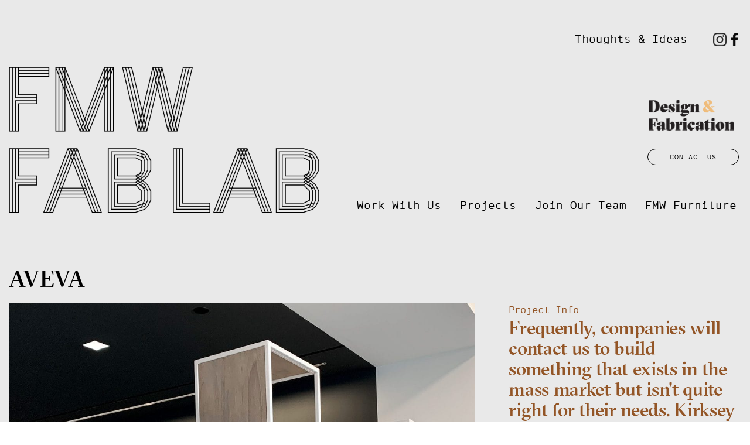

--- FILE ---
content_type: text/html; charset=UTF-8
request_url: https://fmwfablab.com/project/aveva/
body_size: 14441
content:
<!DOCTYPE html>
<html lang="en-US">
<head><meta charset="UTF-8"><script>if(navigator.userAgent.match(/MSIE|Internet Explorer/i)||navigator.userAgent.match(/Trident\/7\..*?rv:11/i)){var href=document.location.href;if(!href.match(/[?&]nowprocket/)){if(href.indexOf("?")==-1){if(href.indexOf("#")==-1){document.location.href=href+"?nowprocket=1"}else{document.location.href=href.replace("#","?nowprocket=1#")}}else{if(href.indexOf("#")==-1){document.location.href=href+"&nowprocket=1"}else{document.location.href=href.replace("#","&nowprocket=1#")}}}}</script><script>class RocketLazyLoadScripts{constructor(e){this.triggerEvents=e,this.eventOptions={passive:!0},this.userEventListener=this.triggerListener.bind(this),this.delayedScripts={normal:[],async:[],defer:[]},this.allJQueries=[]}_addUserInteractionListener(e){this.triggerEvents.forEach((t=>window.addEventListener(t,e.userEventListener,e.eventOptions)))}_removeUserInteractionListener(e){this.triggerEvents.forEach((t=>window.removeEventListener(t,e.userEventListener,e.eventOptions)))}triggerListener(){this._removeUserInteractionListener(this),"loading"===document.readyState?document.addEventListener("DOMContentLoaded",this._loadEverythingNow.bind(this)):this._loadEverythingNow()}async _loadEverythingNow(){this._delayEventListeners(),this._delayJQueryReady(this),this._handleDocumentWrite(),this._registerAllDelayedScripts(),this._preloadAllScripts(),await this._loadScriptsFromList(this.delayedScripts.normal),await this._loadScriptsFromList(this.delayedScripts.defer),await this._loadScriptsFromList(this.delayedScripts.async),await this._triggerDOMContentLoaded(),await this._triggerWindowLoad(),window.dispatchEvent(new Event("rocket-allScriptsLoaded"))}_registerAllDelayedScripts(){document.querySelectorAll("script[type=rocketlazyloadscript]").forEach((e=>{e.hasAttribute("src")?e.hasAttribute("async")&&!1!==e.async?this.delayedScripts.async.push(e):e.hasAttribute("defer")&&!1!==e.defer||"module"===e.getAttribute("data-rocket-type")?this.delayedScripts.defer.push(e):this.delayedScripts.normal.push(e):this.delayedScripts.normal.push(e)}))}async _transformScript(e){return await this._requestAnimFrame(),new Promise((t=>{const n=document.createElement("script");let r;[...e.attributes].forEach((e=>{let t=e.nodeName;"type"!==t&&("data-rocket-type"===t&&(t="type",r=e.nodeValue),n.setAttribute(t,e.nodeValue))})),e.hasAttribute("src")?(n.addEventListener("load",t),n.addEventListener("error",t)):(n.text=e.text,t()),e.parentNode.replaceChild(n,e)}))}async _loadScriptsFromList(e){const t=e.shift();return t?(await this._transformScript(t),this._loadScriptsFromList(e)):Promise.resolve()}_preloadAllScripts(){var e=document.createDocumentFragment();[...this.delayedScripts.normal,...this.delayedScripts.defer,...this.delayedScripts.async].forEach((t=>{const n=t.getAttribute("src");if(n){const t=document.createElement("link");t.href=n,t.rel="preload",t.as="script",e.appendChild(t)}})),document.head.appendChild(e)}_delayEventListeners(){let e={};function t(t,n){!function(t){function n(n){return e[t].eventsToRewrite.indexOf(n)>=0?"rocket-"+n:n}e[t]||(e[t]={originalFunctions:{add:t.addEventListener,remove:t.removeEventListener},eventsToRewrite:[]},t.addEventListener=function(){arguments[0]=n(arguments[0]),e[t].originalFunctions.add.apply(t,arguments)},t.removeEventListener=function(){arguments[0]=n(arguments[0]),e[t].originalFunctions.remove.apply(t,arguments)})}(t),e[t].eventsToRewrite.push(n)}function n(e,t){let n=e[t];Object.defineProperty(e,t,{get:()=>n||function(){},set(r){e["rocket"+t]=n=r}})}t(document,"DOMContentLoaded"),t(window,"DOMContentLoaded"),t(window,"load"),t(window,"pageshow"),t(document,"readystatechange"),n(document,"onreadystatechange"),n(window,"onload"),n(window,"onpageshow")}_delayJQueryReady(e){let t=window.jQuery;Object.defineProperty(window,"jQuery",{get:()=>t,set(n){if(n&&n.fn&&!e.allJQueries.includes(n)){n.fn.ready=n.fn.init.prototype.ready=function(t){e.domReadyFired?t.bind(document)(n):document.addEventListener("rocket-DOMContentLoaded",(()=>t.bind(document)(n)))};const t=n.fn.on;n.fn.on=n.fn.init.prototype.on=function(){if(this[0]===window){function e(e){return e.split(" ").map((e=>"load"===e||0===e.indexOf("load.")?"rocket-jquery-load":e)).join(" ")}"string"==typeof arguments[0]||arguments[0]instanceof String?arguments[0]=e(arguments[0]):"object"==typeof arguments[0]&&Object.keys(arguments[0]).forEach((t=>{delete Object.assign(arguments[0],{[e(t)]:arguments[0][t]})[t]}))}return t.apply(this,arguments),this},e.allJQueries.push(n)}t=n}})}async _triggerDOMContentLoaded(){this.domReadyFired=!0,await this._requestAnimFrame(),document.dispatchEvent(new Event("rocket-DOMContentLoaded")),await this._requestAnimFrame(),window.dispatchEvent(new Event("rocket-DOMContentLoaded")),await this._requestAnimFrame(),document.dispatchEvent(new Event("rocket-readystatechange")),await this._requestAnimFrame(),document.rocketonreadystatechange&&document.rocketonreadystatechange()}async _triggerWindowLoad(){await this._requestAnimFrame(),window.dispatchEvent(new Event("rocket-load")),await this._requestAnimFrame(),window.rocketonload&&window.rocketonload(),await this._requestAnimFrame(),this.allJQueries.forEach((e=>e(window).trigger("rocket-jquery-load"))),window.dispatchEvent(new Event("rocket-pageshow")),await this._requestAnimFrame(),window.rocketonpageshow&&window.rocketonpageshow()}_handleDocumentWrite(){const e=new Map;document.write=document.writeln=function(t){const n=document.currentScript,r=document.createRange(),i=n.parentElement;let o=e.get(n);void 0===o&&(o=n.nextSibling,e.set(n,o));const a=document.createDocumentFragment();r.setStart(a,0),a.appendChild(r.createContextualFragment(t)),i.insertBefore(a,o)}}async _requestAnimFrame(){return new Promise((e=>requestAnimationFrame(e)))}static run(){const e=new RocketLazyLoadScripts(["keydown","mousemove","touchmove","touchstart","touchend","wheel"]);e._addUserInteractionListener(e)}}RocketLazyLoadScripts.run();</script>
    
    <meta name="viewport" content="width=device-width, initial-scale=1">
    <link rel="profile" href="https://gmpg.org/xfn/11">

    <link rel="stylesheet" href="https://fmwfablab.com/wp-content/themes/fmw/css/fonts.css">
    <link rel="stylesheet" href="https://fmwfablab.com/wp-content/themes/fmw/css/bootstrap.css">

    <link rel="stylesheet" type="text/css" href="https://fmwfablab.com/wp-content/themes/fmw/js/slick/slick.css">
    <link rel="stylesheet" type="text/css" href="https://fmwfablab.com/wp-content/themes/fmw/js/slick/slick-theme.css">

    <link rel="stylesheet" type="text/css" href="https://fmwfablab.com/wp-content/themes/fmw/js/lity/lity.css">


    <meta name='robots' content='index, follow, max-image-preview:large, max-snippet:-1, max-video-preview:-1' />

	<!-- This site is optimized with the Yoast SEO plugin v26.7 - https://yoast.com/wordpress/plugins/seo/ -->
	<title>AVEVA: FMW|FabLab, Houston, Texas</title>
	<meta name="description" content="When off the showroom floor won&#039;t do: We designed and fabricated a custom room divider and shelving system for AVEVA&#039;s breakroom." />
	<link rel="canonical" href="https://fmwfablab.com/project/aveva/" />
	<meta property="og:locale" content="en_US" />
	<meta property="og:type" content="article" />
	<meta property="og:title" content="AVEVA: FMW|FabLab, Houston, Texas" />
	<meta property="og:description" content="When off the showroom floor won&#039;t do: We designed and fabricated a custom room divider and shelving system for AVEVA&#039;s breakroom." />
	<meta property="og:url" content="https://fmwfablab.com/project/aveva/" />
	<meta property="og:site_name" content="FMW|FabLab" />
	<meta property="article:modified_time" content="2021-07-31T00:55:30+00:00" />
	<meta name="twitter:card" content="summary_large_image" />
	<script type="application/ld+json" class="yoast-schema-graph">{"@context":"https://schema.org","@graph":[{"@type":"WebPage","@id":"https://fmwfablab.com/project/aveva/","url":"https://fmwfablab.com/project/aveva/","name":"AVEVA: FMW|FabLab, Houston, Texas","isPartOf":{"@id":"https://fmwfablab.com/#website"},"datePublished":"2021-07-31T00:54:06+00:00","dateModified":"2021-07-31T00:55:30+00:00","description":"When off the showroom floor won't do: We designed and fabricated a custom room divider and shelving system for AVEVA's breakroom.","breadcrumb":{"@id":"https://fmwfablab.com/project/aveva/#breadcrumb"},"inLanguage":"en-US","potentialAction":[{"@type":"ReadAction","target":["https://fmwfablab.com/project/aveva/"]}]},{"@type":"BreadcrumbList","@id":"https://fmwfablab.com/project/aveva/#breadcrumb","itemListElement":[{"@type":"ListItem","position":1,"name":"Home","item":"https://fmwfablab.com/"},{"@type":"ListItem","position":2,"name":"AVEVA"}]},{"@type":"WebSite","@id":"https://fmwfablab.com/#website","url":"https://fmwfablab.com/","name":"FMW|FabLab","description":"Design &amp; Fabrication in Houston, Texas","potentialAction":[{"@type":"SearchAction","target":{"@type":"EntryPoint","urlTemplate":"https://fmwfablab.com/?s={search_term_string}"},"query-input":{"@type":"PropertyValueSpecification","valueRequired":true,"valueName":"search_term_string"}}],"inLanguage":"en-US"}]}</script>
	<!-- / Yoast SEO plugin. -->



<link rel="alternate" type="application/rss+xml" title="FMW|FabLab &raquo; Feed" href="https://fmwfablab.com/feed/" />
<link rel="alternate" type="application/rss+xml" title="FMW|FabLab &raquo; Comments Feed" href="https://fmwfablab.com/comments/feed/" />
<link rel="alternate" type="text/calendar" title="FMW|FabLab &raquo; iCal Feed" href="https://fmwfablab.com/events/?ical=1" />
<link rel="alternate" title="oEmbed (JSON)" type="application/json+oembed" href="https://fmwfablab.com/wp-json/oembed/1.0/embed?url=https%3A%2F%2Ffmwfablab.com%2Fproject%2Faveva%2F" />
<link rel="alternate" title="oEmbed (XML)" type="text/xml+oembed" href="https://fmwfablab.com/wp-json/oembed/1.0/embed?url=https%3A%2F%2Ffmwfablab.com%2Fproject%2Faveva%2F&#038;format=xml" />
<style id='wp-img-auto-sizes-contain-inline-css' type='text/css'>
img:is([sizes=auto i],[sizes^="auto," i]){contain-intrinsic-size:3000px 1500px}
/*# sourceURL=wp-img-auto-sizes-contain-inline-css */
</style>
<link rel='stylesheet' id='sbi_styles-css' href='https://fmwfablab.com/wp-content/plugins/instagram-feed/css/sbi-styles.min.css?ver=6.10.0' type='text/css' media='all' />
<style id='wp-emoji-styles-inline-css' type='text/css'>

	img.wp-smiley, img.emoji {
		display: inline !important;
		border: none !important;
		box-shadow: none !important;
		height: 1em !important;
		width: 1em !important;
		margin: 0 0.07em !important;
		vertical-align: -0.1em !important;
		background: none !important;
		padding: 0 !important;
	}
/*# sourceURL=wp-emoji-styles-inline-css */
</style>
<link rel='stylesheet' id='wp-block-library-css' href='https://fmwfablab.com/wp-includes/css/dist/block-library/style.min.css?ver=6.9' type='text/css' media='all' />
<style id='global-styles-inline-css' type='text/css'>
:root{--wp--preset--aspect-ratio--square: 1;--wp--preset--aspect-ratio--4-3: 4/3;--wp--preset--aspect-ratio--3-4: 3/4;--wp--preset--aspect-ratio--3-2: 3/2;--wp--preset--aspect-ratio--2-3: 2/3;--wp--preset--aspect-ratio--16-9: 16/9;--wp--preset--aspect-ratio--9-16: 9/16;--wp--preset--color--black: #000000;--wp--preset--color--cyan-bluish-gray: #abb8c3;--wp--preset--color--white: #ffffff;--wp--preset--color--pale-pink: #f78da7;--wp--preset--color--vivid-red: #cf2e2e;--wp--preset--color--luminous-vivid-orange: #ff6900;--wp--preset--color--luminous-vivid-amber: #fcb900;--wp--preset--color--light-green-cyan: #7bdcb5;--wp--preset--color--vivid-green-cyan: #00d084;--wp--preset--color--pale-cyan-blue: #8ed1fc;--wp--preset--color--vivid-cyan-blue: #0693e3;--wp--preset--color--vivid-purple: #9b51e0;--wp--preset--gradient--vivid-cyan-blue-to-vivid-purple: linear-gradient(135deg,rgb(6,147,227) 0%,rgb(155,81,224) 100%);--wp--preset--gradient--light-green-cyan-to-vivid-green-cyan: linear-gradient(135deg,rgb(122,220,180) 0%,rgb(0,208,130) 100%);--wp--preset--gradient--luminous-vivid-amber-to-luminous-vivid-orange: linear-gradient(135deg,rgb(252,185,0) 0%,rgb(255,105,0) 100%);--wp--preset--gradient--luminous-vivid-orange-to-vivid-red: linear-gradient(135deg,rgb(255,105,0) 0%,rgb(207,46,46) 100%);--wp--preset--gradient--very-light-gray-to-cyan-bluish-gray: linear-gradient(135deg,rgb(238,238,238) 0%,rgb(169,184,195) 100%);--wp--preset--gradient--cool-to-warm-spectrum: linear-gradient(135deg,rgb(74,234,220) 0%,rgb(151,120,209) 20%,rgb(207,42,186) 40%,rgb(238,44,130) 60%,rgb(251,105,98) 80%,rgb(254,248,76) 100%);--wp--preset--gradient--blush-light-purple: linear-gradient(135deg,rgb(255,206,236) 0%,rgb(152,150,240) 100%);--wp--preset--gradient--blush-bordeaux: linear-gradient(135deg,rgb(254,205,165) 0%,rgb(254,45,45) 50%,rgb(107,0,62) 100%);--wp--preset--gradient--luminous-dusk: linear-gradient(135deg,rgb(255,203,112) 0%,rgb(199,81,192) 50%,rgb(65,88,208) 100%);--wp--preset--gradient--pale-ocean: linear-gradient(135deg,rgb(255,245,203) 0%,rgb(182,227,212) 50%,rgb(51,167,181) 100%);--wp--preset--gradient--electric-grass: linear-gradient(135deg,rgb(202,248,128) 0%,rgb(113,206,126) 100%);--wp--preset--gradient--midnight: linear-gradient(135deg,rgb(2,3,129) 0%,rgb(40,116,252) 100%);--wp--preset--font-size--small: 13px;--wp--preset--font-size--medium: 20px;--wp--preset--font-size--large: 36px;--wp--preset--font-size--x-large: 42px;--wp--preset--spacing--20: 0.44rem;--wp--preset--spacing--30: 0.67rem;--wp--preset--spacing--40: 1rem;--wp--preset--spacing--50: 1.5rem;--wp--preset--spacing--60: 2.25rem;--wp--preset--spacing--70: 3.38rem;--wp--preset--spacing--80: 5.06rem;--wp--preset--shadow--natural: 6px 6px 9px rgba(0, 0, 0, 0.2);--wp--preset--shadow--deep: 12px 12px 50px rgba(0, 0, 0, 0.4);--wp--preset--shadow--sharp: 6px 6px 0px rgba(0, 0, 0, 0.2);--wp--preset--shadow--outlined: 6px 6px 0px -3px rgb(255, 255, 255), 6px 6px rgb(0, 0, 0);--wp--preset--shadow--crisp: 6px 6px 0px rgb(0, 0, 0);}:where(.is-layout-flex){gap: 0.5em;}:where(.is-layout-grid){gap: 0.5em;}body .is-layout-flex{display: flex;}.is-layout-flex{flex-wrap: wrap;align-items: center;}.is-layout-flex > :is(*, div){margin: 0;}body .is-layout-grid{display: grid;}.is-layout-grid > :is(*, div){margin: 0;}:where(.wp-block-columns.is-layout-flex){gap: 2em;}:where(.wp-block-columns.is-layout-grid){gap: 2em;}:where(.wp-block-post-template.is-layout-flex){gap: 1.25em;}:where(.wp-block-post-template.is-layout-grid){gap: 1.25em;}.has-black-color{color: var(--wp--preset--color--black) !important;}.has-cyan-bluish-gray-color{color: var(--wp--preset--color--cyan-bluish-gray) !important;}.has-white-color{color: var(--wp--preset--color--white) !important;}.has-pale-pink-color{color: var(--wp--preset--color--pale-pink) !important;}.has-vivid-red-color{color: var(--wp--preset--color--vivid-red) !important;}.has-luminous-vivid-orange-color{color: var(--wp--preset--color--luminous-vivid-orange) !important;}.has-luminous-vivid-amber-color{color: var(--wp--preset--color--luminous-vivid-amber) !important;}.has-light-green-cyan-color{color: var(--wp--preset--color--light-green-cyan) !important;}.has-vivid-green-cyan-color{color: var(--wp--preset--color--vivid-green-cyan) !important;}.has-pale-cyan-blue-color{color: var(--wp--preset--color--pale-cyan-blue) !important;}.has-vivid-cyan-blue-color{color: var(--wp--preset--color--vivid-cyan-blue) !important;}.has-vivid-purple-color{color: var(--wp--preset--color--vivid-purple) !important;}.has-black-background-color{background-color: var(--wp--preset--color--black) !important;}.has-cyan-bluish-gray-background-color{background-color: var(--wp--preset--color--cyan-bluish-gray) !important;}.has-white-background-color{background-color: var(--wp--preset--color--white) !important;}.has-pale-pink-background-color{background-color: var(--wp--preset--color--pale-pink) !important;}.has-vivid-red-background-color{background-color: var(--wp--preset--color--vivid-red) !important;}.has-luminous-vivid-orange-background-color{background-color: var(--wp--preset--color--luminous-vivid-orange) !important;}.has-luminous-vivid-amber-background-color{background-color: var(--wp--preset--color--luminous-vivid-amber) !important;}.has-light-green-cyan-background-color{background-color: var(--wp--preset--color--light-green-cyan) !important;}.has-vivid-green-cyan-background-color{background-color: var(--wp--preset--color--vivid-green-cyan) !important;}.has-pale-cyan-blue-background-color{background-color: var(--wp--preset--color--pale-cyan-blue) !important;}.has-vivid-cyan-blue-background-color{background-color: var(--wp--preset--color--vivid-cyan-blue) !important;}.has-vivid-purple-background-color{background-color: var(--wp--preset--color--vivid-purple) !important;}.has-black-border-color{border-color: var(--wp--preset--color--black) !important;}.has-cyan-bluish-gray-border-color{border-color: var(--wp--preset--color--cyan-bluish-gray) !important;}.has-white-border-color{border-color: var(--wp--preset--color--white) !important;}.has-pale-pink-border-color{border-color: var(--wp--preset--color--pale-pink) !important;}.has-vivid-red-border-color{border-color: var(--wp--preset--color--vivid-red) !important;}.has-luminous-vivid-orange-border-color{border-color: var(--wp--preset--color--luminous-vivid-orange) !important;}.has-luminous-vivid-amber-border-color{border-color: var(--wp--preset--color--luminous-vivid-amber) !important;}.has-light-green-cyan-border-color{border-color: var(--wp--preset--color--light-green-cyan) !important;}.has-vivid-green-cyan-border-color{border-color: var(--wp--preset--color--vivid-green-cyan) !important;}.has-pale-cyan-blue-border-color{border-color: var(--wp--preset--color--pale-cyan-blue) !important;}.has-vivid-cyan-blue-border-color{border-color: var(--wp--preset--color--vivid-cyan-blue) !important;}.has-vivid-purple-border-color{border-color: var(--wp--preset--color--vivid-purple) !important;}.has-vivid-cyan-blue-to-vivid-purple-gradient-background{background: var(--wp--preset--gradient--vivid-cyan-blue-to-vivid-purple) !important;}.has-light-green-cyan-to-vivid-green-cyan-gradient-background{background: var(--wp--preset--gradient--light-green-cyan-to-vivid-green-cyan) !important;}.has-luminous-vivid-amber-to-luminous-vivid-orange-gradient-background{background: var(--wp--preset--gradient--luminous-vivid-amber-to-luminous-vivid-orange) !important;}.has-luminous-vivid-orange-to-vivid-red-gradient-background{background: var(--wp--preset--gradient--luminous-vivid-orange-to-vivid-red) !important;}.has-very-light-gray-to-cyan-bluish-gray-gradient-background{background: var(--wp--preset--gradient--very-light-gray-to-cyan-bluish-gray) !important;}.has-cool-to-warm-spectrum-gradient-background{background: var(--wp--preset--gradient--cool-to-warm-spectrum) !important;}.has-blush-light-purple-gradient-background{background: var(--wp--preset--gradient--blush-light-purple) !important;}.has-blush-bordeaux-gradient-background{background: var(--wp--preset--gradient--blush-bordeaux) !important;}.has-luminous-dusk-gradient-background{background: var(--wp--preset--gradient--luminous-dusk) !important;}.has-pale-ocean-gradient-background{background: var(--wp--preset--gradient--pale-ocean) !important;}.has-electric-grass-gradient-background{background: var(--wp--preset--gradient--electric-grass) !important;}.has-midnight-gradient-background{background: var(--wp--preset--gradient--midnight) !important;}.has-small-font-size{font-size: var(--wp--preset--font-size--small) !important;}.has-medium-font-size{font-size: var(--wp--preset--font-size--medium) !important;}.has-large-font-size{font-size: var(--wp--preset--font-size--large) !important;}.has-x-large-font-size{font-size: var(--wp--preset--font-size--x-large) !important;}
/*# sourceURL=global-styles-inline-css */
</style>

<style id='classic-theme-styles-inline-css' type='text/css'>
/*! This file is auto-generated */
.wp-block-button__link{color:#fff;background-color:#32373c;border-radius:9999px;box-shadow:none;text-decoration:none;padding:calc(.667em + 2px) calc(1.333em + 2px);font-size:1.125em}.wp-block-file__button{background:#32373c;color:#fff;text-decoration:none}
/*# sourceURL=/wp-includes/css/classic-themes.min.css */
</style>
<link rel='stylesheet' id='ple-style-css' href='https://fmwfablab.com/wp-content/plugins/page-loading-effects/assets/css/style.css?ver=1.0.0' type='text/css' media='all' />
<link rel='stylesheet' id='fmw-style-css' href='https://fmwfablab.com/wp-content/themes/fmw/style.css?ver=6.9' type='text/css' media='all' />
<style id='rocket-lazyload-inline-css' type='text/css'>
.rll-youtube-player{position:relative;padding-bottom:56.23%;height:0;overflow:hidden;max-width:100%;}.rll-youtube-player iframe{position:absolute;top:0;left:0;width:100%;height:100%;z-index:100;background:0 0}.rll-youtube-player img{bottom:0;display:block;left:0;margin:auto;max-width:100%;width:100%;position:absolute;right:0;top:0;border:none;height:auto;cursor:pointer;-webkit-transition:.4s all;-moz-transition:.4s all;transition:.4s all}.rll-youtube-player img:hover{-webkit-filter:brightness(75%)}.rll-youtube-player .play{height:72px;width:72px;left:50%;top:50%;margin-left:-36px;margin-top:-36px;position:absolute;background:url(https://fmwfablab.com/wp-content/plugins/wp-rocket/assets/img/youtube.png) no-repeat;cursor:pointer}
/*# sourceURL=rocket-lazyload-inline-css */
</style>
<script type="rocketlazyloadscript" data-rocket-type="text/javascript" src="https://fmwfablab.com/wp-content/plugins/page-loading-effects/assets/js/ple.preloader.min.js?ver=6.9" id="ple-script-js" defer></script>
<script type="rocketlazyloadscript" data-rocket-type="text/javascript" src="https://fmwfablab.com/wp-includes/js/jquery/jquery.min.js?ver=3.7.1" id="jquery-core-js" defer></script>
<script type="rocketlazyloadscript" data-rocket-type="text/javascript" src="https://fmwfablab.com/wp-includes/js/jquery/jquery-migrate.min.js?ver=3.4.1" id="jquery-migrate-js" defer></script>
<script type="text/javascript" id="my_loadmore-js-extra">
/* <![CDATA[ */
var misha_loadmore_params = {"ajaxurl":"https://fmwfablab.com/wp-admin/admin-ajax.php","posts":"{\"page\":0,\"project\":\"aveva\",\"post_type\":\"project\",\"name\":\"aveva\",\"error\":\"\",\"m\":\"\",\"p\":0,\"post_parent\":\"\",\"subpost\":\"\",\"subpost_id\":\"\",\"attachment\":\"\",\"attachment_id\":0,\"pagename\":\"\",\"page_id\":0,\"second\":\"\",\"minute\":\"\",\"hour\":\"\",\"day\":0,\"monthnum\":0,\"year\":0,\"w\":0,\"category_name\":\"\",\"tag\":\"\",\"cat\":\"\",\"tag_id\":\"\",\"author\":\"\",\"author_name\":\"\",\"feed\":\"\",\"tb\":\"\",\"paged\":0,\"meta_key\":\"\",\"meta_value\":\"\",\"preview\":\"\",\"s\":\"\",\"sentence\":\"\",\"title\":\"\",\"fields\":\"all\",\"menu_order\":\"\",\"embed\":\"\",\"category__in\":[],\"category__not_in\":[],\"category__and\":[],\"post__in\":[],\"post__not_in\":[],\"post_name__in\":[],\"tag__in\":[],\"tag__not_in\":[],\"tag__and\":[],\"tag_slug__in\":[],\"tag_slug__and\":[],\"post_parent__in\":[],\"post_parent__not_in\":[],\"author__in\":[],\"author__not_in\":[],\"search_columns\":[],\"ignore_sticky_posts\":false,\"suppress_filters\":false,\"cache_results\":true,\"update_post_term_cache\":true,\"update_menu_item_cache\":false,\"lazy_load_term_meta\":true,\"update_post_meta_cache\":true,\"posts_per_page\":10,\"nopaging\":false,\"comments_per_page\":\"50\",\"no_found_rows\":false,\"order\":\"DESC\"}","current_page":"1","max_page":"0"};
//# sourceURL=my_loadmore-js-extra
/* ]]> */
</script>
<script type="rocketlazyloadscript" data-minify="1" data-rocket-type="text/javascript" src="https://fmwfablab.com/wp-content/cache/min/1/wp-content/themes/fmw/js/loadmore.js?ver=1759767450" id="my_loadmore-js" defer></script>
<link rel="https://api.w.org/" href="https://fmwfablab.com/wp-json/" /><link rel="alternate" title="JSON" type="application/json" href="https://fmwfablab.com/wp-json/wp/v2/project/1250" /><link rel="EditURI" type="application/rsd+xml" title="RSD" href="https://fmwfablab.com/xmlrpc.php?rsd" />
<meta name="generator" content="WordPress 6.9" />
<link rel='shortlink' href='https://fmwfablab.com/?p=1250' />
<script type="rocketlazyloadscript">
  (function(i,s,o,g,r,a,m){i['GoogleAnalyticsObject']=r;i[r]=i[r]||function(){
  (i[r].q=i[r].q||[]).push(arguments)},i[r].l=1*new Date();a=s.createElement(o),
  m=s.getElementsByTagName(o)[0];a.async=1;a.src=g;m.parentNode.insertBefore(a,m)
  })(window,document,'script','https://www.google-analytics.com/analytics.js','ga');

  ga('create', 'UA-65140952-1', 'auto');
  ga('send', 'pageview');

</script>

<script type="rocketlazyloadscript" data-rocket-type="text/javascript">
  plePreloader.speed = "";
  if(!plePreloader.speed){
    plePreloader.speed=4000;
  }
  plePreloader.elem = "ple-loader-wraps99";
  plePreloader.elemInner = '';
  plePreloader.kicks();
</script>
<style type="text/css">
  #ple-loader-wraps99 {
    background: #231f20;
  }
  #ple-loader-wraps99 #ple-animates {
     background:#d0cfcc;}
</style>
<meta name="et-api-version" content="v1"><meta name="et-api-origin" content="https://fmwfablab.com"><link rel="https://theeventscalendar.com/" href="https://fmwfablab.com/wp-json/tribe/tickets/v1/" /><meta name="tec-api-version" content="v1"><meta name="tec-api-origin" content="https://fmwfablab.com"><link rel="alternate" href="https://fmwfablab.com/wp-json/tribe/events/v1/" /><style type="text/css">.recentcomments a{display:inline !important;padding:0 !important;margin:0 !important;}</style><link rel="icon" href="https://fmwfablab.com/wp-content/uploads/cropped-FMW-Favicon-01-32x32.png" sizes="32x32" />
<link rel="icon" href="https://fmwfablab.com/wp-content/uploads/cropped-FMW-Favicon-01-192x192.png" sizes="192x192" />
<link rel="apple-touch-icon" href="https://fmwfablab.com/wp-content/uploads/cropped-FMW-Favicon-01-180x180.png" />
<meta name="msapplication-TileImage" content="https://fmwfablab.com/wp-content/uploads/cropped-FMW-Favicon-01-270x270.png" />
		<style type="text/css" id="wp-custom-css">
			#sb_instagram .sbi_follow_btn a{
	background:#f1ba8c!important;
}
#sb_instagram .sbi_follow_btn a:hover {
    outline: 0;
    box-shadow: inset 0 0 10px 20px #333333!important;
}

@media (max-width: 575.98px) {
	.footer-bottom-list li {
    position: relative;
    font-size: 8px;
    letter-spacing: .14em;
    padding-right: 0.250rem;
}
	.footer-bottom-list li:not(:last-child):after {
    content: "|";
    position: absolute;
    top: 0;
    right: -0.30rem;
}
	#home-slider .caption h1, #home-slider .caption h1 a{
		font-size:1.5rem;
	}
	.slick-prev, .slick-next, .slick-prev:before, .slick-next:before{
		width:30px;
		height:30px;
	}
	.slick-prev, .slick-next{
		top:90%;
	}
	.tribe-events-list-event-description p{
		display:none;
	}
	
	.header .navbar-toggler{
		margin-bottom: 50px;
		border: 1px solid #f1ba8c;
	}
	
}
@media (max-width: 991.98px) {
#util_menu .nav-social{
		display:none;
	}
	#social_menu{
		flex-direction:row !important;
	}
}
		</style>
		<noscript><style id="rocket-lazyload-nojs-css">.rll-youtube-player, [data-lazy-src]{display:none !important;}</style></noscript>    <script type="rocketlazyloadscript" src="//cdn.jsdelivr.net/npm/afterglowplayer@1.x" defer></script>
</head>

<div id="wrapper" class="wrapper ">
    <header id="header" class="header bg-light">
        <div class="container">
            <nav class="navbar navbar-expand-lg text-secondary">
                <a class="navbar-brand" href="/">
                    <img width="540" height="250" id="logo"  src="data:image/svg+xml,%3Csvg%20xmlns='http://www.w3.org/2000/svg'%20viewBox='0%200%20540%20250'%3E%3C/svg%3E" data-lazy-src="https://fmwfablab.com/wp-content/themes/fmw/images/logo-spacer.png"><noscript><img width="540" height="250" id="logo"  src="https://fmwfablab.com/wp-content/themes/fmw/images/logo-spacer.png"></noscript>
                </a>
                <button class="navbar-toggler" type="button" data-toggle="collapse" data-target="#navbarSupportedContent" aria-controls="navbarSupportedContent" aria-expanded="false" aria-label="Toggle navigation">
                    <span class="navbar-toggler-icon"></span>
                </button>
                <div class="collapse navbar-collapse flex-wrap justify-content-end" id="navbarSupportedContent">

                        <ul id="util_menu" class="navbar-nav top-navbar justify-content-lg-end align-items-lg-center d-none d-lg-flex"><li id="menu-item-36" class="menu-item menu-item-type-post_type menu-item-object-page menu-item-36"><a href="https://fmwfablab.com/thoughts-ideas/">Thoughts &#038; Ideas</a></li>
<li id="menu-item-60" class="nav-instagram nav-social menu-item menu-item-type-custom menu-item-object-custom menu-item-60"><a target="_blank" href="https://www.instagram.com/fmwfablab/">Instagram</a></li>
<li id="menu-item-59" class="nav-facebook nav-social menu-item menu-item-type-custom menu-item-object-custom menu-item-59"><a target="_blank" href="https://www.facebook.com/FMWfablab">Facebook</a></li>
</ul>
                    <div class="middle-navbar d-none d-lg-block">
                        <div class="image-holder">
                            <img width="150" height="117" id="slogan" src="data:image/svg+xml,%3Csvg%20xmlns='http://www.w3.org/2000/svg'%20viewBox='0%200%20150%20117'%3E%3C/svg%3E" data-lazy-src="https://fmwfablab.com/wp-content/themes/fmw/images/slogan-spacer.png"><noscript><img width="150" height="117" id="slogan" src="https://fmwfablab.com/wp-content/themes/fmw/images/slogan-spacer.png"></noscript>
                        </div>
                        <a href="/?p=21" class="btn btn-header-contact">contact us</a>
                    </div>
                    <ul id="primary-menu" class="navbar-nav main-navbar justify-content-lg-end flex-wrap"><li id="menu-item-27" class="menu-item menu-item-type-post_type menu-item-object-page menu-item-27"><a href="https://fmwfablab.com/about/">Work With Us</a></li>
<li id="menu-item-24" class="menu-item menu-item-type-post_type menu-item-object-page menu-item-24"><a href="https://fmwfablab.com/projects/">Projects</a></li>
<li id="menu-item-1509" class="menu-item menu-item-type-post_type menu-item-object-page menu-item-1509"><a href="https://fmwfablab.com/careers/">Join Our Team</a></li>
<li id="menu-item-25" class="menu-item menu-item-type-post_type menu-item-object-page menu-item-25"><a href="https://fmwfablab.com/furniture/">FMW Furniture</a></li>
</ul>                    <div class="d-lg-none">
                        <ul id="util_menu" class="navbar-nav top-navbar justify-content-lg-end align-items-lg-center"><li class="menu-item menu-item-type-post_type menu-item-object-page menu-item-36"><a href="https://fmwfablab.com/thoughts-ideas/">Thoughts &#038; Ideas</a></li>
<li class="nav-instagram nav-social menu-item menu-item-type-custom menu-item-object-custom menu-item-60"><a target="_blank" href="https://www.instagram.com/fmwfablab/">Instagram</a></li>
<li class="nav-facebook nav-social menu-item menu-item-type-custom menu-item-object-custom menu-item-59"><a target="_blank" href="https://www.facebook.com/FMWfablab">Facebook</a></li>
</ul>
                        <ul id="social_menu" class="navbar-nav top-navbar justify-content-lg-end align-items-lg-center"><li id="menu-item-936" class="nav-instagram nav-social menu-item menu-item-type-custom menu-item-object-custom menu-item-936"><a href="https://www.instagram.com/fmwfablab/">Instagram</a></li>
<li id="menu-item-935" class="nav-facebook nav-social menu-item menu-item-type-custom menu-item-object-custom menu-item-935"><a href="https://www.facebook.com/FMWfablab">Facebook</a></li>
</ul>                    </div>
                    <div class="middle-navbar d-lg-none">
                        <div class="image-holder">
                            <img width="150" height="117" id="slogan" src="data:image/svg+xml,%3Csvg%20xmlns='http://www.w3.org/2000/svg'%20viewBox='0%200%20150%20117'%3E%3C/svg%3E" data-lazy-src="https://fmwfablab.com/wp-content/themes/fmw/images/slogan-spacer.png"><noscript><img width="150" height="117" id="slogan" src="https://fmwfablab.com/wp-content/themes/fmw/images/slogan-spacer.png"></noscript>
                        </div>
                        <a href="/?p=21" class="btn btn-header-contact">contact us</a>
                    </div>
                </div>
            </nav>
        </div>
    </header>

    <body class="wp-singular project-template-default single single-project postid-1250 wp-theme-fmw tribe-no-js page-template-fmw-fab-lab tribe-theme-fmw">

    <main id="main" class="main">
        <section class="project-inner bg-light projects">
            <div class="container">
	            <div class="row"><div class="col"><h1>AVEVA</h1></div></div>

                <div class="row flex-lg-row-reverse flex-sm-row justify-content-md-between">
                    <div class="col-lg-4">
                        <div class="info-card">
                            <div class="label text-danger">Project Info</div>
                            <div class=" text-danger project-info content">
                                <p>Frequently, companies will contact us to build something that exists in the mass market but isn’t quite right for their needs.   Kirksey Architects had a client, AVEVA, with this exact situation.</p>
<h6>The client wanted a shelving unit to be used as a dual sided room divider visible on either side of their employee breakroom space. We went through about four or five iterations before we arrived at the end product. The final piece is made up of marine plywood, custom stained to match the room’s plastic laminate, and powder coated white steel.</h6>
<h6>One of the challenges we faced is that the unit is one fully welded structure and a total of twelve feet long.  This posed difficulties with navigating freight elevators and tight turning radiuses in corridors. Furthermore, obstacles can arise when fitting wood panels to metal by hand. There is always some inherent variation. For as simple as it looks it was actually quite a challenging piece to execute.</h6>
                                <img src="" class="cad-drawing" />
                            </div>
                        </div>
                    </div>
                    <div class="col-lg-8">
                        <div class="project-description pr-lg-4">

                        	<div class="project-image">
                                <img width="1200" height="1423" src="data:image/svg+xml,%3Csvg%20xmlns='http://www.w3.org/2000/svg'%20viewBox='0%200%201200%201423'%3E%3C/svg%3E" data-lazy-src="https://fmwfablab.com/wp-content/uploads/AVEVA-02.jpg" /><noscript><img width="1200" height="1423" src="https://fmwfablab.com/wp-content/uploads/AVEVA-02.jpg" /></noscript>
                            </div>
                        	<div class="no-gutters">
								<div class="content col-lg-4 my-4">
									When off the showroom floor won't do.								</div>
						</div>
                        </div>
                    </div>
                </div>

                             
            </div>
            <div class="container">
	            <div class="row">

					
						                            <div id="project-slider" class="slider col my-5">
															<div class="slide">
									 
									<img width="1796" height="1200" src="data:image/svg+xml,%3Csvg%20xmlns='http://www.w3.org/2000/svg'%20viewBox='0%200%201796%201200'%3E%3C/svg%3E" data-lazy-src="https://fmwfablab.com/wp-content/uploads/AVEVA-05-scaled.jpg"/><noscript><img width="1796" height="1200" src="https://fmwfablab.com/wp-content/uploads/AVEVA-05-scaled.jpg"/></noscript>
								</div>
															<div class="slide">
									 
									<img width="1796" height="1200" src="data:image/svg+xml,%3Csvg%20xmlns='http://www.w3.org/2000/svg'%20viewBox='0%200%201796%201200'%3E%3C/svg%3E" data-lazy-src="https://fmwfablab.com/wp-content/uploads/AVEVA-06-scaled.jpg"/><noscript><img width="1796" height="1200" src="https://fmwfablab.com/wp-content/uploads/AVEVA-06-scaled.jpg"/></noscript>
								</div>
															<div class="slide">
									 
									<img width="1796" height="1200" src="data:image/svg+xml,%3Csvg%20xmlns='http://www.w3.org/2000/svg'%20viewBox='0%200%201796%201200'%3E%3C/svg%3E" data-lazy-src="https://fmwfablab.com/wp-content/uploads/AVEVA-08-scaled.jpg"/><noscript><img width="1796" height="1200" src="https://fmwfablab.com/wp-content/uploads/AVEVA-08-scaled.jpg"/></noscript>
								</div>
							                            </div>

												

                </div>
                
               <div class="text-right my-5">
								
				 				
				               </div>

            </div>
        </section>
    </main>
<footer id="footer" class="footer bg-dark">
    <div class="container">
        <div class="row d-block d-md-flex">
            <div class="col col-md-3">
                <a href="#" class="logo">
                    <img width="285" height="374" src="data:image/svg+xml,%3Csvg%20xmlns='http://www.w3.org/2000/svg'%20viewBox='0%200%20285%20374'%3E%3C/svg%3E" alt="image description" data-lazy-src="https://fmwfablab.com/wp-content/themes/fmw/images/logo-footer.png"><noscript><img width="285" height="374" src="https://fmwfablab.com/wp-content/themes/fmw/images/logo-footer.png" alt="image description"></noscript>
                </a>
            </div>
            <div class="col col-md-9 footer-content pl-md-5">
                <div class="row d-block d-md-flex justify-content-between">
                    <div class="col col-md-6">
                        <h3 class="h3 mb-4">Sign up for our news</h3>
						<form action="https://fmwfablab.us3.list-manage.com/subscribe/post?u=e5f4fd78c695dabf901a3e13b&amp;id=6f02e3eead" method="post">
							<div class="input-item input-email">
                            <input type="email" value="" name="EMAIL"id="mce-EMAIL" class="email form-control form-email" placeholder="email address">
                                <div style="position: absolute; left: -5000px;" aria-hidden="true"><input type="text" name="b_e5f4fd78c695dabf901a3e13b_6f02e3eead" tabindex="-1" value=""></div>

                            <div class="btn-holder">
                                 <input type="submit" class="submit" value="">
                            </div>
                        </div>
						</form>


                    </div>
                    <div class="col col-md-5 pl-md-3">
                        <h3 class="h3"></h3>
                        <ul class="social-list d-flex">
                            <li class="social-item">
                                <a href="https://www.facebook.com/FMWfablab" class="icon-facebook" target="_blank"></a>
                            </li>
                            <li class="social-item">
                                <a href="https://www.instagram.com/fmwfablab/" class="icon-instagram" target="_blank"></a>
                            </li>
                            <li class="social-item">
                                <a href="https://www.youtube.com/channel/UCUeXdOHmTrj9fY0D4oWLLmA" class="icon-youtube" target="_blank"></a>
                            </li>
                        </ul>
                    </div>
                    <div class="col col-12">
                        <ul id="footer-links" class="footer-nav-list d-flex flex-wrap"><li id="menu-item-37" class="menu-item menu-item-type-post_type menu-item-object-page menu-item-37"><a href="https://fmwfablab.com/thoughts-ideas/">Blog</a></li>
<li id="menu-item-38" class="menu-item menu-item-type-post_type menu-item-object-page menu-item-38"><a href="https://fmwfablab.com/contact-us/">Contact</a></li>
</ul>                    </div>
                </div>
            </div>
            <div class="col col-12 pt-lg-4">
                <ul class="footer-bottom-list d-flex flex-wrap text-uppercase">
                    <li>
	                    <a href="https://fmwfablab.com/privacy-policy/" class="privacy">
	                        Privacy Policy	                    </a>
                    </li>
                    <li>&nbsp;&copy; FMW|Fablab </li>
                    <li>&nbsp;<a href="https://fieldofstudy.design">Design by Field of Study</a></li>
                </ul>
            </div>
        </div>
    </div>
</footer>
</div>

<script type="rocketlazyloadscript" data-minify="1" src="https://fmwfablab.com/wp-content/cache/min/1/ajax/libs/jquery/3.2.1/jquery.min.js?ver=1759767450" defer></script>
<script type="rocketlazyloadscript">window.jQuery || document.write('<script src="https://fmwfablab.com/wp-content/themes/fmw/js/jquery-3.3.1.min.js" defer><\/script>')</script>
<script type="rocketlazyloadscript" data-minify="1" src="https://fmwfablab.com/wp-content/cache/min/1/ajax/libs/popper.js/1.14.7/umd/popper.min.js?ver=1759767450" crossorigin="anonymous" defer></script>
<script type="rocketlazyloadscript" data-minify="1" src="https://fmwfablab.com/wp-content/cache/min/1/bootstrap/4.3.1/js/bootstrap.min.js?ver=1759767450" crossorigin="anonymous" defer></script>

<script type="rocketlazyloadscript" src="https://fmwfablab.com/wp-content/themes/fmw/js/slick/slick.min.js" data-rocket-type="text/javascript" defer></script>
<script type="rocketlazyloadscript" src="https://fmwfablab.com/wp-content/themes/fmw/js/lity/lity.min.js" data-rocket-type="text/javascript" defer></script>

<script type="rocketlazyloadscript" data-minify="1" src="https://fmwfablab.com/wp-content/cache/min/1/wp-content/themes/fmw/js/scripts.js?ver=1759767450" defer></script>

<script type="speculationrules">
{"prefetch":[{"source":"document","where":{"and":[{"href_matches":"/*"},{"not":{"href_matches":["/wp-*.php","/wp-admin/*","/wp-content/uploads/*","/wp-content/*","/wp-content/plugins/*","/wp-content/themes/fmw/*","/*\\?(.+)"]}},{"not":{"selector_matches":"a[rel~=\"nofollow\"]"}},{"not":{"selector_matches":".no-prefetch, .no-prefetch a"}}]},"eagerness":"conservative"}]}
</script>


<script type="rocketlazyloadscript" data-rocket-type="text/javascript">window.addEventListener('DOMContentLoaded', function() {
  jQuery(document).ready(function($) {
    if ($("#ple-animates").length > 0 && $("#ple-animates").css("display") != "none") {
      $(window).load(function() {   
        $("#ple-loader-wraps99").delay(450).fadeOut("slow");
        $("#ple-animates").fadeOut();         
      });
    }
  })
});</script>
		<script type="rocketlazyloadscript">
		( function ( body ) {
			'use strict';
			body.className = body.className.replace( /\btribe-no-js\b/, 'tribe-js' );
		} )( document.body );
		</script>
		<!-- Instagram Feed JS -->
<script type="rocketlazyloadscript" data-rocket-type="text/javascript">
var sbiajaxurl = "https://fmwfablab.com/wp-admin/admin-ajax.php";
</script>
<script type="rocketlazyloadscript"> /* <![CDATA[ */var tribe_l10n_datatables = {"aria":{"sort_ascending":": activate to sort column ascending","sort_descending":": activate to sort column descending"},"length_menu":"Show _MENU_ entries","empty_table":"No data available in table","info":"Showing _START_ to _END_ of _TOTAL_ entries","info_empty":"Showing 0 to 0 of 0 entries","info_filtered":"(filtered from _MAX_ total entries)","zero_records":"No matching records found","search":"Search:","all_selected_text":"All items on this page were selected. ","select_all_link":"Select all pages","clear_selection":"Clear Selection.","pagination":{"all":"All","next":"Next","previous":"Previous"},"select":{"rows":{"0":"","_":": Selected %d rows","1":": Selected 1 row"}},"datepicker":{"dayNames":["Sunday","Monday","Tuesday","Wednesday","Thursday","Friday","Saturday"],"dayNamesShort":["Sun","Mon","Tue","Wed","Thu","Fri","Sat"],"dayNamesMin":["S","M","T","W","T","F","S"],"monthNames":["January","February","March","April","May","June","July","August","September","October","November","December"],"monthNamesShort":["January","February","March","April","May","June","July","August","September","October","November","December"],"monthNamesMin":["Jan","Feb","Mar","Apr","May","Jun","Jul","Aug","Sep","Oct","Nov","Dec"],"nextText":"Next","prevText":"Prev","currentText":"Today","closeText":"Done","today":"Today","clear":"Clear"},"registration_prompt":"There is unsaved attendee information. Are you sure you want to continue?"};/* ]]> */ </script><script type="rocketlazyloadscript" data-minify="1" data-rocket-type="text/javascript" src="https://fmwfablab.com/wp-content/cache/min/1/wp-content/plugins/event-tickets/common/build/js/user-agent.js?ver=1760520147" id="tec-user-agent-js" defer></script>
<script type="rocketlazyloadscript" data-rocket-type="text/javascript" id="rocket-browser-checker-js-after">
/* <![CDATA[ */
"use strict";var _createClass=function(){function defineProperties(target,props){for(var i=0;i<props.length;i++){var descriptor=props[i];descriptor.enumerable=descriptor.enumerable||!1,descriptor.configurable=!0,"value"in descriptor&&(descriptor.writable=!0),Object.defineProperty(target,descriptor.key,descriptor)}}return function(Constructor,protoProps,staticProps){return protoProps&&defineProperties(Constructor.prototype,protoProps),staticProps&&defineProperties(Constructor,staticProps),Constructor}}();function _classCallCheck(instance,Constructor){if(!(instance instanceof Constructor))throw new TypeError("Cannot call a class as a function")}var RocketBrowserCompatibilityChecker=function(){function RocketBrowserCompatibilityChecker(options){_classCallCheck(this,RocketBrowserCompatibilityChecker),this.passiveSupported=!1,this._checkPassiveOption(this),this.options=!!this.passiveSupported&&options}return _createClass(RocketBrowserCompatibilityChecker,[{key:"_checkPassiveOption",value:function(self){try{var options={get passive(){return!(self.passiveSupported=!0)}};window.addEventListener("test",null,options),window.removeEventListener("test",null,options)}catch(err){self.passiveSupported=!1}}},{key:"initRequestIdleCallback",value:function(){!1 in window&&(window.requestIdleCallback=function(cb){var start=Date.now();return setTimeout(function(){cb({didTimeout:!1,timeRemaining:function(){return Math.max(0,50-(Date.now()-start))}})},1)}),!1 in window&&(window.cancelIdleCallback=function(id){return clearTimeout(id)})}},{key:"isDataSaverModeOn",value:function(){return"connection"in navigator&&!0===navigator.connection.saveData}},{key:"supportsLinkPrefetch",value:function(){var elem=document.createElement("link");return elem.relList&&elem.relList.supports&&elem.relList.supports("prefetch")&&window.IntersectionObserver&&"isIntersecting"in IntersectionObserverEntry.prototype}},{key:"isSlowConnection",value:function(){return"connection"in navigator&&"effectiveType"in navigator.connection&&("2g"===navigator.connection.effectiveType||"slow-2g"===navigator.connection.effectiveType)}}]),RocketBrowserCompatibilityChecker}();
//# sourceURL=rocket-browser-checker-js-after
/* ]]> */
</script>
<script type="text/javascript" id="rocket-preload-links-js-extra">
/* <![CDATA[ */
var RocketPreloadLinksConfig = {"excludeUris":"/(.+/)?feed/?.+/?|/(?:.+/)?embed/|/(index\\.php/)?wp\\-json(/.*|$)|/wp-admin/|/logout/|/wp-login.php","usesTrailingSlash":"1","imageExt":"jpg|jpeg|gif|png|tiff|bmp|webp|avif","fileExt":"jpg|jpeg|gif|png|tiff|bmp|webp|avif|php|pdf|html|htm","siteUrl":"https://fmwfablab.com","onHoverDelay":"100","rateThrottle":"3"};
//# sourceURL=rocket-preload-links-js-extra
/* ]]> */
</script>
<script type="rocketlazyloadscript" data-rocket-type="text/javascript" id="rocket-preload-links-js-after">
/* <![CDATA[ */
(function() {
"use strict";var r="function"==typeof Symbol&&"symbol"==typeof Symbol.iterator?function(e){return typeof e}:function(e){return e&&"function"==typeof Symbol&&e.constructor===Symbol&&e!==Symbol.prototype?"symbol":typeof e},e=function(){function i(e,t){for(var n=0;n<t.length;n++){var i=t[n];i.enumerable=i.enumerable||!1,i.configurable=!0,"value"in i&&(i.writable=!0),Object.defineProperty(e,i.key,i)}}return function(e,t,n){return t&&i(e.prototype,t),n&&i(e,n),e}}();function i(e,t){if(!(e instanceof t))throw new TypeError("Cannot call a class as a function")}var t=function(){function n(e,t){i(this,n),this.browser=e,this.config=t,this.options=this.browser.options,this.prefetched=new Set,this.eventTime=null,this.threshold=1111,this.numOnHover=0}return e(n,[{key:"init",value:function(){!this.browser.supportsLinkPrefetch()||this.browser.isDataSaverModeOn()||this.browser.isSlowConnection()||(this.regex={excludeUris:RegExp(this.config.excludeUris,"i"),images:RegExp(".("+this.config.imageExt+")$","i"),fileExt:RegExp(".("+this.config.fileExt+")$","i")},this._initListeners(this))}},{key:"_initListeners",value:function(e){-1<this.config.onHoverDelay&&document.addEventListener("mouseover",e.listener.bind(e),e.listenerOptions),document.addEventListener("mousedown",e.listener.bind(e),e.listenerOptions),document.addEventListener("touchstart",e.listener.bind(e),e.listenerOptions)}},{key:"listener",value:function(e){var t=e.target.closest("a"),n=this._prepareUrl(t);if(null!==n)switch(e.type){case"mousedown":case"touchstart":this._addPrefetchLink(n);break;case"mouseover":this._earlyPrefetch(t,n,"mouseout")}}},{key:"_earlyPrefetch",value:function(t,e,n){var i=this,r=setTimeout(function(){if(r=null,0===i.numOnHover)setTimeout(function(){return i.numOnHover=0},1e3);else if(i.numOnHover>i.config.rateThrottle)return;i.numOnHover++,i._addPrefetchLink(e)},this.config.onHoverDelay);t.addEventListener(n,function e(){t.removeEventListener(n,e,{passive:!0}),null!==r&&(clearTimeout(r),r=null)},{passive:!0})}},{key:"_addPrefetchLink",value:function(i){return this.prefetched.add(i.href),new Promise(function(e,t){var n=document.createElement("link");n.rel="prefetch",n.href=i.href,n.onload=e,n.onerror=t,document.head.appendChild(n)}).catch(function(){})}},{key:"_prepareUrl",value:function(e){if(null===e||"object"!==(void 0===e?"undefined":r(e))||!1 in e||-1===["http:","https:"].indexOf(e.protocol))return null;var t=e.href.substring(0,this.config.siteUrl.length),n=this._getPathname(e.href,t),i={original:e.href,protocol:e.protocol,origin:t,pathname:n,href:t+n};return this._isLinkOk(i)?i:null}},{key:"_getPathname",value:function(e,t){var n=t?e.substring(this.config.siteUrl.length):e;return n.startsWith("/")||(n="/"+n),this._shouldAddTrailingSlash(n)?n+"/":n}},{key:"_shouldAddTrailingSlash",value:function(e){return this.config.usesTrailingSlash&&!e.endsWith("/")&&!this.regex.fileExt.test(e)}},{key:"_isLinkOk",value:function(e){return null!==e&&"object"===(void 0===e?"undefined":r(e))&&(!this.prefetched.has(e.href)&&e.origin===this.config.siteUrl&&-1===e.href.indexOf("?")&&-1===e.href.indexOf("#")&&!this.regex.excludeUris.test(e.href)&&!this.regex.images.test(e.href))}}],[{key:"run",value:function(){"undefined"!=typeof RocketPreloadLinksConfig&&new n(new RocketBrowserCompatibilityChecker({capture:!0,passive:!0}),RocketPreloadLinksConfig).init()}}]),n}();t.run();
}());

//# sourceURL=rocket-preload-links-js-after
/* ]]> */
</script>
<script type="rocketlazyloadscript" data-minify="1" data-rocket-type="text/javascript" src="https://fmwfablab.com/wp-content/cache/min/1/wp-content/themes/fmw/js/navigation.js?ver=1759767450" id="fmw-navigation-js" defer></script>
<script type="rocketlazyloadscript" data-minify="1" data-rocket-type="text/javascript" src="https://fmwfablab.com/wp-content/cache/min/1/wp-content/themes/fmw/js/skip-link-focus-fix.js?ver=1759767450" id="fmw-skip-link-focus-fix-js" defer></script>
<script>window.lazyLoadOptions={elements_selector:"img[data-lazy-src],.rocket-lazyload,iframe[data-lazy-src]",data_src:"lazy-src",data_srcset:"lazy-srcset",data_sizes:"lazy-sizes",class_loading:"lazyloading",class_loaded:"lazyloaded",threshold:300,callback_loaded:function(element){if(element.tagName==="IFRAME"&&element.dataset.rocketLazyload=="fitvidscompatible"){if(element.classList.contains("lazyloaded")){if(typeof window.jQuery!="undefined"){if(jQuery.fn.fitVids){jQuery(element).parent().fitVids()}}}}}};window.addEventListener('LazyLoad::Initialized',function(e){var lazyLoadInstance=e.detail.instance;if(window.MutationObserver){var observer=new MutationObserver(function(mutations){var image_count=0;var iframe_count=0;var rocketlazy_count=0;mutations.forEach(function(mutation){for(i=0;i<mutation.addedNodes.length;i++){if(typeof mutation.addedNodes[i].getElementsByTagName!=='function'){continue}
if(typeof mutation.addedNodes[i].getElementsByClassName!=='function'){continue}
images=mutation.addedNodes[i].getElementsByTagName('img');is_image=mutation.addedNodes[i].tagName=="IMG";iframes=mutation.addedNodes[i].getElementsByTagName('iframe');is_iframe=mutation.addedNodes[i].tagName=="IFRAME";rocket_lazy=mutation.addedNodes[i].getElementsByClassName('rocket-lazyload');image_count+=images.length;iframe_count+=iframes.length;rocketlazy_count+=rocket_lazy.length;if(is_image){image_count+=1}
if(is_iframe){iframe_count+=1}}});if(image_count>0||iframe_count>0||rocketlazy_count>0){lazyLoadInstance.update()}});var b=document.getElementsByTagName("body")[0];var config={childList:!0,subtree:!0};observer.observe(b,config)}},!1)</script><script data-no-minify="1" async src="https://fmwfablab.com/wp-content/plugins/wp-rocket/assets/js/lazyload/16.1/lazyload.min.js"></script><script>function lazyLoadThumb(e){var t='<img loading="lazy" data-lazy-src="https://i.ytimg.com/vi/ID/hqdefault.jpg" alt="" width="480" height="360"><noscript><img src="https://i.ytimg.com/vi/ID/hqdefault.jpg" alt="" width="480" height="360"></noscript>',a='<div class="play"></div>';return t.replace("ID",e)+a}function lazyLoadYoutubeIframe(){var e=document.createElement("iframe"),t="ID?autoplay=1";t+=0===this.dataset.query.length?'':'&'+this.dataset.query;e.setAttribute("src",t.replace("ID",this.dataset.src)),e.setAttribute("frameborder","0"),e.setAttribute("allowfullscreen","1"),e.setAttribute("allow", "accelerometer; autoplay; encrypted-media; gyroscope; picture-in-picture"),this.parentNode.replaceChild(e,this)}document.addEventListener("DOMContentLoaded",function(){var e,t,a=document.getElementsByClassName("rll-youtube-player");for(t=0;t<a.length;t++)e=document.createElement("div"),e.setAttribute("data-id",a[t].dataset.id),e.setAttribute("data-query", a[t].dataset.query),e.setAttribute("data-src", a[t].dataset.src),e.innerHTML=lazyLoadThumb(a[t].dataset.id),e.onclick=lazyLoadYoutubeIframe,a[t].appendChild(e)});</script></body>
</html>
<!-- This website is like a Rocket, isn't it? Performance optimized by WP Rocket. Learn more: https://wp-rocket.me - Debug: cached@1768350335 -->

--- FILE ---
content_type: text/css; charset=utf-8
request_url: https://fmwfablab.com/wp-content/themes/fmw/css/fonts.css
body_size: 565
content:

@font-face {
    font-family: "GT Cinetype Mono";
    src: url("../fonts/gt-cinetype-mono-webfont.eot");
    src: url("../fonts/gt-cinetype-mono-webfont.eot?#iefix") format("embedded-opentype"), url("../fonts/gt-cinetype-mono-webfont.woff2") format("woff2"), url("../fonts/gt-cinetype-mono-webfont.woff") format("woff"), url("../fonts/gt-cinetype-mono-webfont.ttf") format("truetype"), url("../fonts/gt-cinetype-mono-webfont.svg#gt_cinetypemono") format("svg");
    font-weight: 400;
    font-style: normal;
}

@font-face {
    font-family: "GT Sectra Fine Medium";
    src: url("../fonts/gt-sectra-fine-medium-webfont.eot");
    src: url("../fonts/gt-sectra-fine-medium-webfont.eot?#iefix") format("embedded-opentype"), url("../fonts/gt-sectra-fine-medium-webfont.woff2") format("woff2"), url("../fonts/gt-sectra-fine-medium-webfont.woff") format("woff"), url("../fonts/gt-sectra-fine-medium-webfont.ttf") format("truetype"), url("../fonts/gt-sectra-fine-medium-webfont.svg#gt_sectra_finemedium") format("svg");
    font-weight: 500;
    font-style: normal;
}


@font-face {
    font-family: "icomoon";
    src: url("../fonts/icomoon.eot?6u7kmw");
    src: url("../fonts/icomoon.eot?6u7kmw#iefix") format("embedded-opentype"), url("../fonts/icomoon.ttf?6u7kmw") format("truetype"), url("../fonts/icomoon.woff?6u7kmw") format("woff"), url("../fonts/icomoon.svg?6u7kmw#icomoon") format("svg");
    font-weight: normal;
    font-style: normal;
}

[class^="icon-"],
[class*=" icon-"] {
    /* use !important to prevent issues with browser extensions that change fonts */
    font-family: "icomoon" !important;
    speak: none;
    font-style: normal;
    font-weight: normal;
    font-variant: normal;
    text-transform: none;
    line-height: 1; /* Better Font Rendering =========== */
    -webkit-font-smoothing: antialiased;
    -moz-osx-font-smoothing: grayscale;
}

.icon-youtube:before {
    content: "\e902";
}

.icon-facebook:before {
    content: "\e901";
}

.icon-instagram:before {
    content: "\e900";
}


--- FILE ---
content_type: text/css; charset=utf-8
request_url: https://fmwfablab.com/wp-content/themes/fmw/style.css?ver=6.9
body_size: 38600
content:
/*!
Theme Name: FMW FAb Lab
Author: Field of Study
Author URI: http://fieldofstudy.design/
Version: 1.0.0
*/
/**
 * 1. Correct the line height in all browsers.
 * 2. Prevent adjustments of font size after orientation changes in iOS.
 */

html {
	line-height: 1.15; /* 1 */
	-webkit-text-size-adjust: 100%; /* 2 */
}

/* Sections
	 ========================================================================== */

/**
 * Remove the margin in all browsers.
 */

body {
	margin: 0 !important;
}

/**
 * Correct the font size and margin on `h1` elements within `section` and
 * `article` contexts in Chrome, Firefox, and Safari.
 */

h1 {
	font-size: 2em;
	margin: 0.67em 0;
}

/* Grouping content
	 ========================================================================== */

/**
 * 1. Add the correct box sizing in Firefox.
 * 2. Show the overflow in Edge and IE.
 */

hr {
	box-sizing: content-box; /* 1 */
	height: 0; /* 1 */
	overflow: visible; /* 2 */
}

/**
 * 1. Correct the inheritance and scaling of font size in all browsers.
 * 2. Correct the odd `em` font sizing in all browsers.
 */

pre {
	font-family: monospace, monospace; /* 1 */
	font-size: 1em; /* 2 */
}

/* Text-level semantics
	 ========================================================================== */

/**
 * Remove the gray background on active links in IE 10.
 */

a {
	background-color: transparent;
}

/**
 * 1. Remove the bottom border in Chrome 57-
 * 2. Add the correct text decoration in Chrome, Edge, IE, Opera, and Safari.
 */

abbr[title] {
	border-bottom: none; /* 1 */
	text-decoration: underline; /* 2 */
	text-decoration: underline dotted; /* 2 */
}

/**
 * Add the correct font weight in Chrome, Edge, and Safari.
 */

b,
strong {
	font-weight: bolder;
}

/**
 * 1. Correct the inheritance and scaling of font size in all browsers.
 * 2. Correct the odd `em` font sizing in all browsers.
 */

code,
kbd,
samp {
	font-family: monospace, monospace; /* 1 */
	font-size: 1em; /* 2 */
}

/**
 * Add the correct font size in all browsers.
 */

small {
	font-size: 80%;
}

/**
 * Prevent `sub` and `sup` elements from affecting the line height in
 * all browsers.
 */

sub,
sup {
	font-size: 75%;
	line-height: 0;
	position: relative;
	vertical-align: baseline;
}

sub {
	bottom: -0.25em;
}

sup {
	top: -0.5em;
}

/* Embedded content
	 ========================================================================== */

/**
 * Remove the border on images inside links in IE 10.
 */

img {
	border-style: none;
}

/* Forms
	 ========================================================================== */

/**
 * 1. Change the font styles in all browsers.
 * 2. Remove the margin in Firefox and Safari.
 */

button,
input,
optgroup,
select,
textarea {
	font-family: inherit; /* 1 */
	font-size: 100%; /* 1 */
	line-height: 1.15; /* 1 */
	margin: 0; /* 2 */
}

/**
 * Show the overflow in IE.
 * 1. Show the overflow in Edge.
 */

button,
input { /* 1 */
	overflow: visible;
}

/**
 * Remove the inheritance of text transform in Edge, Firefox, and IE.
 * 1. Remove the inheritance of text transform in Firefox.
 */

button,
select { /* 1 */
	text-transform: none;
}

/**
 * Correct the inability to style clickable types in iOS and Safari.
 */

button,
[type="button"],
[type="reset"],
[type="submit"] {
	-webkit-appearance: button;
}

/**
 * Remove the inner border and padding in Firefox.
 */

button::-moz-focus-inner,
[type="button"]::-moz-focus-inner,
[type="reset"]::-moz-focus-inner,
[type="submit"]::-moz-focus-inner {
	border-style: none;
	padding: 0;
}

/**
 * Restore the focus styles unset by the previous rule.
 */

button:-moz-focusring,
[type="button"]:-moz-focusring,
[type="reset"]:-moz-focusring,
[type="submit"]:-moz-focusring {
	outline: 1px dotted ButtonText;
}

/**
 * Correct the padding in Firefox.
 */

fieldset {
	padding: 0.35em 0.75em 0.625em;
}

/**
 * 1. Correct the text wrapping in Edge and IE.
 * 2. Correct the color inheritance from `fieldset` elements in IE.
 * 3. Remove the padding so developers are not caught out when they zero out
 *		`fieldset` elements in all browsers.
 */

legend {
	box-sizing: border-box; /* 1 */
	color: inherit; /* 2 */
	display: table; /* 1 */
	max-width: 100%; /* 1 */
	padding: 0; /* 3 */
	white-space: normal; /* 1 */
}

/**
 * Add the correct vertical alignment in Chrome, Firefox, and Opera.
 */

progress {
	vertical-align: baseline;
}

/**
 * Remove the default vertical scrollbar in IE 10+.
 */

textarea {
	overflow: auto;
}

/**
 * 1. Add the correct box sizing in IE 10.
 * 2. Remove the padding in IE 10.
 */

[type="checkbox"],
[type="radio"] {
	box-sizing: border-box; /* 1 */
	padding: 0; /* 2 */
}

/**
 * Correct the cursor style of increment and decrement buttons in Chrome.
 */

[type="number"]::-webkit-inner-spin-button,
[type="number"]::-webkit-outer-spin-button {
	height: auto;
}

/**
 * 1. Correct the odd appearance in Chrome and Safari.
 * 2. Correct the outline style in Safari.
 */

[type="search"] {
	-webkit-appearance: textfield; /* 1 */
	outline-offset: -2px; /* 2 */
}

/**
 * Remove the inner padding in Chrome and Safari on macOS.
 */

[type="search"]::-webkit-search-decoration {
	-webkit-appearance: none;
}

/**
 * 1. Correct the inability to style clickable types in iOS and Safari.
 * 2. Change font properties to `inherit` in Safari.
 */

::-webkit-file-upload-button {
	-webkit-appearance: button; /* 1 */
	font: inherit; /* 2 */
}

/* Interactive
	 ========================================================================== */

/*
 * Add the correct display in Edge, IE 10+, and Firefox.
 */

details {
	display: block;
}

/*
 * Add the correct display in all browsers.
 */

summary {
	display: list-item;
}

/* Misc
	 ========================================================================== */

/**
 * Add the correct display in IE 10+.
 */

template {
	display: none;
}

/**
 * Add the correct display in IE 10.
 */

[hidden] {
	display: none;
}

/*--------------------------------------------------------------
# Typography
--------------------------------------------------------------*/
body,
button,
input,
select,
optgroup,
textarea {
	color: #404040;
	font-family: sans-serif;
	font-size: 16px;
	font-size: 1rem;
	line-height: 1.5;
}

h1, h2, h3, h4, h5, h6 {
	clear: both;
}

p {
	margin-bottom: 1.5em;
}

dfn, cite, em, i {
	font-style: italic;
}

blockquote {
	margin: 0 1.5em;
}

address {
	margin: 0 0 1.5em;
}

pre {
	background: #eee;
	font-family: "Courier 10 Pitch", Courier, monospace;
	font-size: 15px;
	font-size: 0.9375rem;
	line-height: 1.6;
	margin-bottom: 1.6em;
	max-width: 100%;
	overflow: auto;
	padding: 1.6em;
}

code, kbd, tt, var {
	font-family: Monaco, Consolas, "Andale Mono", "DejaVu Sans Mono", monospace;
	font-size: 15px;
	font-size: 0.9375rem;
}

abbr, acronym {
	border-bottom: 1px dotted #666;
	cursor: help;
}

mark, ins {
	background: #fff9c0;
	text-decoration: none;
}

big {
	font-size: 125%;
}

/*--------------------------------------------------------------
# Elements
--------------------------------------------------------------*/
html {
	box-sizing: border-box;
}

*,
*:before,
*:after {
	/* Inherit box-sizing to make it easier to change the property for components that leverage other behavior; see https://css-tricks.com/inheriting-box-sizing-probably-slightly-better-best-practice/ */
	box-sizing: inherit;
}

body {
	background: #fff;
	/* Fallback for when there is no custom background color defined. */
}

hr {
	background-color: #ccc;
	border: 0;
	height: 1px;
	margin-bottom: 1.5em;
}

ul, ol {
	margin: 0 0 1.5em 3em;
}

ul {
	list-style: disc;
}

ol {
	list-style: decimal;
}

li > ul,
li > ol {
	margin-bottom: 0;
	margin-left: 1.5em;
}

dt {
	font-weight: bold;
}

dd {
	margin: 0 1.5em 1.5em;
}

img {
	height: auto;
	/* Make sure images are scaled correctly. */
	max-width: 100%;
	/* Adhere to container width. */
}

figure {
	margin: 1em 0;
	/* Extra wide images within figure tags don't overflow the content area. */
}

table {
	margin: 0 0 1.5em;
	width: 100%;
}

/**** SLICK SLIDER *****/
.slick-prev,
.slick-next
{

    position: absolute;
    top: 50%;
    z-index: 999;

    display: block;

    width: 80px;
    height: 80px;
    padding: 0;
    -webkit-transform: translate(0, -50%);
    -ms-transform: translate(0, -50%);
    transform: translate(0, -50%);

    cursor: pointer;

    color: transparent;
    border: none;
    outline: none;
    background: transparent;
}
.slick-prev { left: 10px;  }
.slick-next { right: 10px; }

.slick-prev:before,
.slick-next:before
{
    opacity: 1;
    display: block;
    width: 80px;
    height: 80px;
    background-repeat: no-repeat;
    background-size: contain;
    background-position: center center;
    content: '';
}
.slick-prev:before {
    background-image: url(images/arrow-whitelg-rev.png);
}
.slick-next:before {
    content: '';
    background-image: url(images/arrow-whitelg.png);
}
/*--------------------------------------------------------------
# Forms
--------------------------------------------------------------*/
button,
input[type="button"],
input[type="reset"],
input[type="submit"] {
	border: 1px solid;
	border-color: #ccc #ccc #bbb;
	border-radius: 3px;
	background: #e6e6e6;
	color: rgba(0, 0, 0, 0.8);
	font-size: 12px;
	font-size: 0.75rem;
	line-height: 1;
	padding: .6em 1em .4em;
}


textarea {
	width: 100%;
}

input[type="text"]::placeholder, input[type="email"]::placeholder, textarea::placeholder {
	    font-family: "GT Cinetype Mono", -apple-system, BlinkMacSystemFont, "Segoe UI", Roboto, "Helvetica Neue", Arial, "Noto Sans", sans-serif, "Apple Color Emoji", "Segoe UI Emoji", "Segoe UI Symbol", "Noto Color Emoji";
	    text-transform: uppercase;
	    
}
/*--------------------------------------------------------------
## Menus
--------------------------------------------------------------*/
.main-navigation {
	clear: both;
	display: block;
	float: left;
	width: 100%;
}

.main-navigation ul {
	display: none;
	list-style: none;
	margin: 0;
	padding-left: 0;
}

.main-navigation ul ul {
	box-shadow: 0 3px 3px rgba(0, 0, 0, 0.2);
	float: left;
	position: absolute;
	top: 100%;
	left: -999em;
	z-index: 99999;
}

.main-navigation ul ul ul {
	left: -999em;
	top: 0;
}

.main-navigation ul ul li:hover > ul,
.main-navigation ul ul li.focus > ul {
	left: 100%;
}

.main-navigation ul ul a {
	width: 200px;
}

.main-navigation ul li:hover > ul,
.main-navigation ul li.focus > ul {
	left: auto;
}

.main-navigation li {
	float: left;
	position: relative;
}

.main-navigation a {
	display: block;
	text-decoration: none;
}

/* Small menu. */
.menu-toggle,
.main-navigation.toggled ul {
	display: block;
}

@media screen and (min-width: 37.5em) {
	.menu-toggle {
		display: none;
	}
	.main-navigation ul {
		display: block;
	}
}

.site-main .comment-navigation, .site-main
.posts-navigation, .site-main
.post-navigation {
	margin: 0 0 1.5em;
	overflow: hidden;
}

.comment-navigation .nav-previous,
.posts-navigation .nav-previous,
.post-navigation .nav-previous {
	float: left;
	width: 50%;
}

.comment-navigation .nav-next,
.posts-navigation .nav-next,
.post-navigation .nav-next {
	float: right;
	text-align: right;
	width: 50%;
}

/*--------------------------------------------------------------
# Accessibility
--------------------------------------------------------------*/
/* Text meant only for screen readers. */
.screen-reader-text {
	border: 0;
	clip: rect(1px, 1px, 1px, 1px);
	clip-path: inset(50%);
	height: 1px;
	margin: -1px;
	overflow: hidden;
	padding: 0;
	position: absolute !important;
	width: 1px;
	word-wrap: normal !important; /* Many screen reader and browser combinations announce broken words as they would appear visually. */
}

.screen-reader-text:focus {
	background-color: #f1f1f1;
	border-radius: 3px;
	box-shadow: 0 0 2px 2px rgba(0, 0, 0, 0.6);
	clip: auto !important;
	clip-path: none;
	color: #21759b;
	display: block;
	font-size: 14px;
	font-size: 0.875rem;
	font-weight: bold;
	height: auto;
	left: 5px;
	line-height: normal;
	padding: 15px 23px 14px;
	text-decoration: none;
	top: 5px;
	width: auto;
	z-index: 100000;
	/* Above WP toolbar. */
}

/* Do not show the outline on the skip link target. */
#content[tabindex="-1"]:focus {
	outline: 0;
}

/*--------------------------------------------------------------
# Alignments
--------------------------------------------------------------*/
.alignleft {
	display: inline;
	float: left;
	margin-right: 1.5em;
}

.alignright {
	display: inline;
	float: right;
	margin-left: 1.5em;
}

.aligncenter {
	clear: both;
	display: block;
	margin-left: auto;
	margin-right: auto;
}

/*--------------------------------------------------------------
# Clearings
--------------------------------------------------------------*/
.clear:before,
.clear:after,
.entry-content:before,
.entry-content:after,
.comment-content:before,
.comment-content:after,
.site-header:before,
.site-header:after,
.site-content:before,
.site-content:after,
.site-footer:before,
.site-footer:after {
	content: "";
	display: table;
	table-layout: fixed;
}

.clear:after,
.entry-content:after,
.comment-content:after,
.site-header:after,
.site-content:after,
.site-footer:after {
	clear: both;
}

/*--------------------------------------------------------------
# Widgets
--------------------------------------------------------------*/
.widget {
	margin: 0 0 1.5em;
	/* Make sure select elements fit in widgets. */
}

.widget select {
	max-width: 100%;
}

/*--------------------------------------------------------------
# Content
--------------------------------------------------------------*/
/*--------------------------------------------------------------
## Posts and pages
--------------------------------------------------------------*/
.sticky {
	display: block;
}

.post,
.page {
	margin: 0 0 1.5em;
}

.updated:not(.published) {
	display: none;
}

.page-content,
.entry-content,
.entry-summary {
	margin: 1.5em 0 0;
}

.page-links {
	clear: both;
	margin: 0 0 1.5em;
}

/*--------------------------------------------------------------
## Comments
--------------------------------------------------------------*/
.comment-content a {
	word-wrap: break-word;
}

.bypostauthor {
	display: block;
}

/*--------------------------------------------------------------
# Infinite scroll
--------------------------------------------------------------*/
/* Globally hidden elements when Infinite Scroll is supported and in use. */
.infinite-scroll .posts-navigation,
.infinite-scroll.neverending .site-footer {
	/* Theme Footer (when set to scrolling) */
	display: none;
}

/* When Infinite Scroll has reached its end we need to re-display elements that were hidden (via .neverending) before. */
.infinity-end.neverending .site-footer {
	display: block;
}

/*--------------------------------------------------------------
# Media
--------------------------------------------------------------*/
.page-content .wp-smiley,
.entry-content .wp-smiley,
.comment-content .wp-smiley {
	border: none;
	margin-bottom: 0;
	margin-top: 0;
	padding: 0;
}

/* Make sure embeds and iframes fit their containers. */
embed,
iframe,
object {
	max-width: 100%;
}

/* Make sure logo link wraps around logo image. */
.custom-logo-link {
	display: inline-block;
}

/*--------------------------------------------------------------
## Captions
--------------------------------------------------------------*/
.wp-caption {
	margin-bottom: 1.5em;
	max-width: 100%;
}

.wp-caption img[class*="wp-image-"] {
	display: block;
	margin-left: auto;
	margin-right: auto;
}

.wp-caption .wp-caption-text {
	margin: 0.8075em 0;
}

.wp-caption-text {
	text-align: center;
}

/*--------------------------------------------------------------
## Galleries
--------------------------------------------------------------*/
.gallery {
	margin-bottom: 1.5em;
}

.gallery-item {
	display: inline-block;
	text-align: center;
	vertical-align: top;
	width: 100%;
}

.gallery-columns-2 .gallery-item {
	max-width: 50%;
}

.gallery-columns-3 .gallery-item {
	max-width: 33.33%;
}

.gallery-columns-4 .gallery-item {
	max-width: 25%;
}

.gallery-columns-5 .gallery-item {
	max-width: 20%;
}

.gallery-columns-6 .gallery-item {
	max-width: 16.66%;
}

.gallery-columns-7 .gallery-item {
	max-width: 14.28%;
}

.gallery-columns-8 .gallery-item {
	max-width: 12.5%;
}

.gallery-columns-9 .gallery-item {
	max-width: 11.11%;
}

.gallery-caption {
	display: block;
}

/* BACKGROUNDS */
.info-cards-section {
	background: -webkit-linear-gradient(top, #231f20 0%, #231f20 33%, #d0cfcc 33%, #d0cfcc 100%);
	background: linear-gradient(to bottom, #231f20 0%, #231f20 33%, #d0cfcc 33%, #d0cfcc 100%);
}

.projects {
	background: -webkit-linear-gradient(top, #e9e9e9 0%, #e9e9e9 1400px, #231f20 1400px, #231f20 100%);
	background: linear-gradient(to bottom, #e9e9e9 0%, #e9e9e9 1400px, #231f20 1400px, #231f20 100%);
}

section.furniture {
	background: -webkit-linear-gradient(top, #e9e9e9 0%, #e9e9e9 1400px, #231f20 1400px, #231f20 100%);
	background: linear-gradient(to bottom, #e9e9e9 0%, #e9e9e9 1400px, #231f20 1400px, #231f20 100%);
}

/*!
 * Bootstrap v4.3.1 (https://getbootstrap.com/)
 * Copyright 2011-2019 The Bootstrap Authors
 * Copyright 2011-2019 Twitter, Inc.
 * Licensed under MIT (https://github.com/twbs/bootstrap/blob/master/LICENSE)
 */

:root {
	--blue: #007bff;
	--indigo: #6610f2;
	--purple: #6f42c1;
	--pink: #e83e8c;
	--red: #dc3545;
	--orange: #f1ba8c;
	--yellow: #fdc884;
	--green: #28a745;
	--teal: #20c997;
	--cyan: #17a2b8;
	--white: #fff;
	--gray-dark: #343a40;
	--gray: #868e96;
	--primary: #f1ba8c;
	--secondary: #fff;
	--success: #28a745;
	--info: #17a2b8;
	--warning: #fdc884;
	--danger: #935526;
	--light: #e9e9e9;
	--dark: #231f20;
	--breakpoint-xs: 0;
	--breakpoint-sm: 576px;
	--breakpoint-md: 768px;
	--breakpoint-lg: 992px;
	--breakpoint-xl: 1200px;
	--font-family-sans-serif: "GT Cinetype Mono", -apple-system, BlinkMacSystemFont, "Segoe UI", Roboto, "Helvetica Neue", Arial, "Noto Sans", sans-serif, "Apple Color Emoji", "Segoe UI Emoji", "Segoe UI Symbol", "Noto Color Emoji";
	--font-family-monospace: "GT Sectra Fine Medium",sans-serif;
}

*,
*::before,
*::after {
	box-sizing: border-box;
}

html {
	font-family: sans-serif;
	line-height: 1.15;
	-webkit-text-size-adjust: 100%;
	-webkit-tap-highlight-color: rgba(0, 0, 0, 0);
}

article,
aside,
figcaption,
figure,
footer,
header,
hgroup,
main,
nav,
section {
	display: block;
}

body {
	margin: 0;
	font-family: "GT Cinetype Mono", -apple-system, BlinkMacSystemFont, "Segoe UI", Roboto, "Helvetica Neue", Arial, "Noto Sans", sans-serif, "Apple Color Emoji", "Segoe UI Emoji", "Segoe UI Symbol", "Noto Color Emoji";
	font-size: 1rem;
	font-weight: 400;
	line-height: 1.5;
	color: #000;
	text-align: left;
	background-color: #fff;
}

[tabindex="-1"]:focus {
	outline: 0 !important;
}

hr {
	box-sizing: content-box;
	height: 0;
	overflow: visible;
}

h1,
h2,
h3,
h4,
h5,
h6 {
	margin-top: 0;
	margin-bottom: .5rem;
}

p {
	margin-top: 0;
	margin-bottom: 1rem;
}

abbr[title],
abbr[data-original-title] {
	text-decoration: underline;
	text-decoration: underline dotted;
	cursor: help;
	border-bottom: 0;
	text-decoration-skip-ink: none;
}

address {
	margin-bottom: 1rem;
	font-style: normal;
	line-height: inherit;
}

ol,
ul,
dl {
	margin-top: 0;
	margin-bottom: 1rem;
}

ol ol,
ul ul,
ol ul,
ul ol {
	margin-bottom: 0;
}

dt {
	font-weight: 700;
}

dd {
	margin-bottom: .5rem;
	margin-left: 0;
}

blockquote {
	margin: 0 0 1rem;
}

b,
strong {
	font-weight: bolder;
}

small {
	font-size: 80%;
}

sub,
sup {
	position: relative;
	font-size: 75%;
	line-height: 0;
	vertical-align: baseline;
}

sub {
	bottom: -.25em;
}

sup {
	top: -.5em;
}

a, a:visited {
	color: #f1ba8c;
	text-decoration: none;
	background-color: transparent;
}

a:hover {
	color: #f1ba8c;
	text-decoration: none;
}

a:not([href]):not([tabindex]) {
	color: inherit;
	text-decoration: none;
}

a:not([href]):not([tabindex]):hover,
a:not([href]):not([tabindex]):focus {
	color: inherit;
	text-decoration: none;
}

a:not([href]):not([tabindex]):focus {
	outline: 0;
}

pre,
code,
kbd,
samp {
	font-family: "GT Sectra Fine Medium",sans-serif;
	font-size: 1em;
}

pre {
	margin-top: 0;
	margin-bottom: 1rem;
	overflow: auto;
}

figure {
	margin: 0 0 1rem;
}

img {
	vertical-align: middle;
	border-style: none;
}

svg {
	overflow: hidden;
	vertical-align: middle;
}

table {
	border-collapse: collapse;
}

caption {
	padding-top: .75rem;
	padding-bottom: .75rem;
	color: #868e96;
	text-align: left;
	caption-side: bottom;
}

th {
	text-align: inherit;
}

label {
	display: inline-block;
	margin-bottom: .5rem;
}

button {
	border-radius: 0;
}

button:focus {
	outline: 1px dotted;
	outline: 5px auto -webkit-focus-ring-color;
}

input,
button,
select,
optgroup,
textarea {
	margin: 0;
	font-family: inherit;
	font-size: inherit;
	line-height: inherit;
}

button,
input {
	overflow: visible;
}

button,
select {
	text-transform: none;
}

select {
	word-wrap: normal;
}

button,
[type="button"],
[type="reset"],
[type="submit"] {
	-webkit-appearance: button;
}

button:not(:disabled),
[type="button"]:not(:disabled),
[type="reset"]:not(:disabled),
[type="submit"]:not(:disabled) {
	cursor: pointer;
}

button::-moz-focus-inner,
[type="button"]::-moz-focus-inner,
[type="reset"]::-moz-focus-inner,
[type="submit"]::-moz-focus-inner {
	padding: 0;
	border-style: none;
}

input[type="radio"],
input[type="checkbox"] {
	box-sizing: border-box;
	padding: 0;
}

input[type="date"],
input[type="time"],
input[type="datetime-local"],
input[type="month"] {
	-webkit-appearance: listbox;
}

textarea {
	overflow: auto;
	resize: vertical;
}

fieldset {
	min-width: 0;
	padding: 0;
	margin: 0;
	border: 0;
}

legend {
	display: block;
	width: 100%;
	max-width: 100%;
	padding: 0;
	margin-bottom: .5rem;
	font-size: 1.5rem;
	line-height: inherit;
	color: inherit;
	white-space: normal;
}

progress {
	vertical-align: baseline;
}

[type="number"]::-webkit-inner-spin-button,
[type="number"]::-webkit-outer-spin-button {
	height: auto;
}

[type="search"] {
	outline-offset: -2px;
	-webkit-appearance: none;
}

[type="search"]::-webkit-search-decoration {
	-webkit-appearance: none;
}

::-webkit-file-upload-button {
	font: inherit;
	-webkit-appearance: button;
}

output {
	display: inline-block;
}

summary {
	display: list-item;
	cursor: pointer;
}

template {
	display: none;
}

[hidden] {
	display: none !important;
}

h1,
h2,
h3,
h4,
h5,
h6,
.h1,
.h2,
.h3,
.h4,
.h5,
.h6 {
	margin-bottom: .5rem;
	font-family: "GT Sectra Fine Medium",sans-serif;
	font-weight: 500;
	line-height: 1.2;
}

h1,
.h1 {
	font-size: 1.8rem;
}

h2,
.h2 {
	font-size: 2rem;
}

h3,
.h3 {
	font-size: 1.75rem;
}

h4,
.h4 {
	font-size: 1.5rem;
}

h5,
.h5 {
	font-size: 1.25rem;
}

h6,
.h6 {
	font-size: 1rem;
}

.lead {
	font-size: 1.25rem;
	font-weight: 300;
}

.display-1 {
	font-size: 6rem;
	font-weight: 300;
	line-height: 1.2;
}

.display-2 {
	font-size: 5.5rem;
	font-weight: 300;
	line-height: 1.2;
}

.display-3 {
	font-size: 4.5rem;
	font-weight: 300;
	line-height: 1.2;
}

.display-4 {
	font-size: 3.5rem;
	font-weight: 300;
	line-height: 1.2;
}

hr {
	margin-top: 1rem;
	margin-bottom: 1rem;
	border: 0;
	border-top: 1px solid rgba(0, 0, 0, .1);
}

small,
.small {
	font-size: 80%;
	font-weight: 400;
}

mark,
.mark {
	padding: .2em;
	background-color: #fcf8e3;
}

.list-unstyled {
	padding-left: 0;
	list-style: none;
}

.list-inline {
	padding-left: 0;
	list-style: none;
}

.list-inline-item {
	display: inline-block;
}

.list-inline-item:not(:last-child) {
	margin-right: .5rem;
}

.initialism {
	font-size: 90%;
	text-transform: uppercase;
}

.blockquote {
	margin-bottom: 1rem;
	font-size: 1.25rem;
}

.blockquote-footer {
	display: block;
	font-size: 80%;
	color: #000;
}

.blockquote-footer::before {
	content: "\2014\00A0";
}

.img-fluid {
	max-width: 100%;
	height: auto;
}

.img-thumbnail {
	padding: .25rem;
	background-color: #fff;
	border: 1px solid #dee2e6;
	border-radius: 1rem;
	max-width: 100%;
	height: auto;
}

.figure {
	display: inline-block;
}

.figure-img {
	margin-bottom: .5rem;
	line-height: 1;
}

.figure-caption {
	font-size: 90%;
	color: #868e96;
}

code {
	font-size: 87.5%;
	color: #e83e8c;
	word-break: break-word;
}

a > code {
	color: inherit;
}

kbd {
	padding: .2rem .4rem;
	font-size: 87.5%;
	color: #fff;
	background-color: #212529;
	border-radius: .2rem;
}

kbd kbd {
	padding: 0;
	font-size: 100%;
	font-weight: 700;
}

pre {
	display: block;
	font-size: 87.5%;
	color: #212529;
}

pre code {
	font-size: inherit;
	color: inherit;
	word-break: normal;
}

.pre-scrollable {
	max-height: 340px;
	overflow-y: scroll;
}

.container {
	width: 100%;
	padding-right: 15px;
	padding-left: 15px;
	margin-right: auto;
	margin-left: auto;
}

.container-fluid {
	width: 100%;
	padding-right: 15px;
	padding-left: 15px;
	margin-right: auto;
	margin-left: auto;
}

.row {
	display: -webkit-box;
	display: -ms-flexbox;
	display: flex;
	-ms-flex-wrap: wrap;
	flex-wrap: wrap;
	margin-right: -15px;
	margin-left: -15px;
}

.no-gutters {
	margin-right: 0;
	margin-left: 0;
}

.no-gutters > .col,
.no-gutters > [class*="col-"] {
	padding-right: 0;
	padding-left: 0;
}

.col-1,
.col-2,
.col-3,
.col-4,
.col-5,
.col-6,
.col-7,
.col-8,
.col-9,
.col-10,
.col-11,
.col-12,
.col,
.col-auto,
.col-sm-1,
.col-sm-2,
.col-sm-3,
.col-sm-4,
.col-sm-5,
.col-sm-6,
.col-sm-7,
.col-sm-8,
.col-sm-9,
.col-sm-10,
.col-sm-11,
.col-sm-12,
.col-sm,
.col-sm-auto,
.col-md-1,
.col-md-2,
.col-md-3,
.col-md-4,
.col-md-5,
.col-md-6,
.col-md-7,
.col-md-8,
.col-md-9,
.col-md-10,
.col-md-11,
.col-md-12,
.col-md,
.col-md-auto,
.col-lg-1,
.col-lg-2,
.col-lg-3,
.col-lg-4,
.col-lg-5,
.col-lg-6,
.col-lg-7,
.col-lg-8,
.col-lg-9,
.col-lg-10,
.col-lg-11,
.col-lg-12,
.col-lg,
.col-lg-auto,
.col-xl-1,
.col-xl-2,
.col-xl-3,
.col-xl-4,
.col-xl-5,
.col-xl-6,
.col-xl-7,
.col-xl-8,
.col-xl-9,
.col-xl-10,
.col-xl-11,
.col-xl-12,
.col-xl,
.col-xl-auto {
	position: relative;
	width: 100%;
	padding-right: 15px;
	padding-left: 15px;
}

.col {
	-ms-flex-preferred-size: 0;
	flex-basis: 0;
	-webkit-box-flex: 1;
	-ms-flex-positive: 1;
	flex-grow: 1;
	max-width: 100%;
}

.col-auto {
	-webkit-box-flex: 0;
	-ms-flex: 0 0 auto;
	flex: 0 0 auto;
	width: auto;
	max-width: 100%;
}

.col-1 {
	-webkit-box-flex: 0;
	-ms-flex: 0 0 8.3333333333%;
	flex: 0 0 8.3333333333%;
	max-width: 8.3333333333%;
}

.col-2 {
	-webkit-box-flex: 0;
	-ms-flex: 0 0 16.6666666667%;
	flex: 0 0 16.6666666667%;
	max-width: 16.6666666667%;
}

.col-3 {
	-webkit-box-flex: 0;
	-ms-flex: 0 0 25%;
	flex: 0 0 25%;
	max-width: 25%;
}

.col-4 {
	-webkit-box-flex: 0;
	-ms-flex: 0 0 33.3333333333%;
	flex: 0 0 33.3333333333%;
	max-width: 33.3333333333%;
}

.col-5 {
	-webkit-box-flex: 0;
	-ms-flex: 0 0 41.6666666667%;
	flex: 0 0 41.6666666667%;
	max-width: 41.6666666667%;
}

.col-6 {
	-webkit-box-flex: 0;
	-ms-flex: 0 0 50%;
	flex: 0 0 50%;
	max-width: 50%;
}

.col-7 {
	-webkit-box-flex: 0;
	-ms-flex: 0 0 58.3333333333%;
	flex: 0 0 58.3333333333%;
	max-width: 58.3333333333%;
}

.col-8 {
	-webkit-box-flex: 0;
	-ms-flex: 0 0 66.6666666667%;
	flex: 0 0 66.6666666667%;
	max-width: 66.6666666667%;
}

.col-9 {
	-webkit-box-flex: 0;
	-ms-flex: 0 0 75%;
	flex: 0 0 75%;
	max-width: 75%;
}

.col-10 {
	-webkit-box-flex: 0;
	-ms-flex: 0 0 83.3333333333%;
	flex: 0 0 83.3333333333%;
	max-width: 83.3333333333%;
}

.col-11 {
	-webkit-box-flex: 0;
	-ms-flex: 0 0 91.6666666667%;
	flex: 0 0 91.6666666667%;
	max-width: 91.6666666667%;
}

.col-12 {
	-webkit-box-flex: 0;
	-ms-flex: 0 0 100%;
	flex: 0 0 100%;
	max-width: 100%;
}

.order-first {
	-webkit-box-ordinal-group: 0;
	-ms-flex-order: -1;
	order: -1;
}

.order-last {
	-webkit-box-ordinal-group: 14;
	-ms-flex-order: 13;
	order: 13;
}

.order-0 {
	-webkit-box-ordinal-group: 1;
	-ms-flex-order: 0;
	order: 0;
}

.order-1 {
	-webkit-box-ordinal-group: 2;
	-ms-flex-order: 1;
	order: 1;
}

.order-2 {
	-webkit-box-ordinal-group: 3;
	-ms-flex-order: 2;
	order: 2;
}

.order-3 {
	-webkit-box-ordinal-group: 4;
	-ms-flex-order: 3;
	order: 3;
}

.order-4 {
	-webkit-box-ordinal-group: 5;
	-ms-flex-order: 4;
	order: 4;
}

.order-5 {
	-webkit-box-ordinal-group: 6;
	-ms-flex-order: 5;
	order: 5;
}

.order-6 {
	-webkit-box-ordinal-group: 7;
	-ms-flex-order: 6;
	order: 6;
}

.order-7 {
	-webkit-box-ordinal-group: 8;
	-ms-flex-order: 7;
	order: 7;
}

.order-8 {
	-webkit-box-ordinal-group: 9;
	-ms-flex-order: 8;
	order: 8;
}

.order-9 {
	-webkit-box-ordinal-group: 10;
	-ms-flex-order: 9;
	order: 9;
}

.order-10 {
	-webkit-box-ordinal-group: 11;
	-ms-flex-order: 10;
	order: 10;
}

.order-11 {
	-webkit-box-ordinal-group: 12;
	-ms-flex-order: 11;
	order: 11;
}

.order-12 {
	-webkit-box-ordinal-group: 13;
	-ms-flex-order: 12;
	order: 12;
}

.offset-1 {
	margin-left: 8.3333333333%;
}

.offset-2 {
	margin-left: 16.6666666667%;
}

.offset-3 {
	margin-left: 25%;
}

.offset-4 {
	margin-left: 33.3333333333%;
}

.offset-5 {
	margin-left: 41.6666666667%;
}

.offset-6 {
	margin-left: 50%;
}

.offset-7 {
	margin-left: 58.3333333333%;
}

.offset-8 {
	margin-left: 66.6666666667%;
}

.offset-9 {
	margin-left: 75%;
}

.offset-10 {
	margin-left: 83.3333333333%;
}

.offset-11 {
	margin-left: 91.6666666667%;
}

.table {
	width: 100%;
	margin-bottom: 1rem;
	color: #000;
}

.table th,
.table td {
	padding: .75rem;
	vertical-align: top;
	border-top: 1px solid #dee2e6;
}

.table thead th {
	vertical-align: bottom;
	border-bottom: 2px solid #dee2e6;
}

.table tbody + tbody {
	border-top: 2px solid #dee2e6;
}

.table-sm th,
.table-sm td {
	padding: .3rem;
}

.table-bordered {
	border: 1px solid #dee2e6;
}

.table-bordered th,
.table-bordered td {
	border: 1px solid #dee2e6;
}

.table-bordered thead th,
.table-bordered thead td {
	border-bottom-width: 2px;
}

.table-borderless th,
.table-borderless td,
.table-borderless thead th,
.table-borderless tbody + tbody {
	border: 0;
}

.table-striped tbody tr:nth-of-type(odd) {
	background-color: rgba(0, 0, 0, .05);
}

.table-hover tbody tr:hover {
	color: #000;
	background-color: rgba(0, 0, 0, .075);
}

.table-primary,
.table-primary > th,
.table-primary > td {
	background-color: #f9e9d8;
}

.table-primary th,
.table-primary td,
.table-primary thead th,
.table-primary tbody + tbody {
	border-color: #f4d6b7;
}

.table-hover .table-primary:hover {
	background-color: #f6ddc2;
}

.table-hover .table-primary:hover > td,
.table-hover .table-primary:hover > th {
	background-color: #f6ddc2;
}

.table-secondary,
.table-secondary > th,
.table-secondary > td {
	background-color: white;
}

.table-secondary th,
.table-secondary td,
.table-secondary thead th,
.table-secondary tbody + tbody {
	border-color: white;
}

.table-hover .table-secondary:hover {
	background-color: #f2f2f2;
}

.table-hover .table-secondary:hover > td,
.table-hover .table-secondary:hover > th {
	background-color: #f2f2f2;
}

.table-success,
.table-success > th,
.table-success > td {
	background-color: #c3e6cb;
}

.table-success th,
.table-success td,
.table-success thead th,
.table-success tbody + tbody {
	border-color: #8fd19e;
}

.table-hover .table-success:hover {
	background-color: #b1dfbb;
}

.table-hover .table-success:hover > td,
.table-hover .table-success:hover > th {
	background-color: #b1dfbb;
}

.table-info,
.table-info > th,
.table-info > td {
	background-color: #bee5eb;
}

.table-info th,
.table-info td,
.table-info thead th,
.table-info tbody + tbody {
	border-color: #86cfda;
}

.table-hover .table-info:hover {
	background-color: #abdde5;
}

.table-hover .table-info:hover > td,
.table-hover .table-info:hover > th {
	background-color: #abdde5;
}

.table-warning,
.table-warning > th,
.table-warning > td {
	background-color: #fef0dd;
}

.table-warning th,
.table-warning td,
.table-warning thead th,
.table-warning tbody + tbody {
	border-color: #fee2bf;
}

.table-hover .table-warning:hover {
	background-color: #fde5c4;
}

.table-hover .table-warning:hover > td,
.table-hover .table-warning:hover > th {
	background-color: #fde5c4;
}

.table-danger,
.table-danger > th,
.table-danger > td {
	background-color: #e1cfc2;
}

.table-danger th,
.table-danger td,
.table-danger thead th,
.table-danger tbody + tbody {
	border-color: #c7a78e;
}

.table-hover .table-danger:hover {
	background-color: #d9c2b1;
}

.table-hover .table-danger:hover > td,
.table-hover .table-danger:hover > th {
	background-color: #d9c2b1;
}

.table-light,
.table-light > th,
.table-light > td {
	background-color: #f9f9f9;
}

.table-light th,
.table-light td,
.table-light thead th,
.table-light tbody + tbody {
	border-color: #f4f4f4;
}

.table-hover .table-light:hover {
	background-color: #ececec;
}

.table-hover .table-light:hover > td,
.table-hover .table-light:hover > th {
	background-color: #ececec;
}

.table-dark,
.table-dark > th,
.table-dark > td {
	background-color: #c1c0c1;
}

.table-dark th,
.table-dark td,
.table-dark thead th,
.table-dark tbody + tbody {
	border-color: #8d8b8b;
}

.table-hover .table-dark:hover {
	background-color: #b4b3b4;
}

.table-hover .table-dark:hover > td,
.table-hover .table-dark:hover > th {
	background-color: #b4b3b4;
}

.table-active,
.table-active > th,
.table-active > td {
	background-color: rgba(0, 0, 0, .075);
}

.table-hover .table-active:hover {
	background-color: rgba(0, 0, 0, .075);
}

.table-hover .table-active:hover > td,
.table-hover .table-active:hover > th {
	background-color: rgba(0, 0, 0, .075);
}

.table .thead-dark th {
	color: #fff;
	background-color: #343a40;
	border-color: #454d55;
}

.table .thead-light th {
	color: #495057;
	background-color: #e9e9e9;
	border-color: #dee2e6;
}

.table-dark {
	color: #fff;
	background-color: #343a40;
}

.table-dark th,
.table-dark td,
.table-dark thead th {
	border-color: #454d55;
}

.table-dark.table-bordered {
	border: 0;
}

.table-dark.table-striped tbody tr:nth-of-type(odd) {
	background-color: rgba(255, 255, 255, .05);
}

.table-dark.table-hover tbody tr:hover {
	color: #fff;
	background-color: rgba(255, 255, 255, .075);
}

.table-responsive {
	display: block;
	width: 100%;
	overflow-x: auto;
	-webkit-overflow-scrolling: touch;
}

.table-responsive > .table-bordered {
	border: 0;
}

.form-control {
	display: block;
	width: 100%;
	height: calc(1.5em + 0 + 2px);
	padding: 0 0 7px;
	font-size: .75rem;
	font-weight: 400;
	line-height: 1.5;
	color: #f1ba8c;
	background-color: transparent;
	background-clip: padding-box;
	border: 1px solid #f1ba8c;
	border-radius: 1rem;
	-webkit-transition: border-color .15s ease-in-out, box-shadow .15s ease-in-out;
	transition: border-color .15s ease-in-out, box-shadow .15s ease-in-out;
}

.form-control::-ms-expand {
	background-color: transparent;
	border: 0;
}

.form-control:focus {
	color: inherit;
	background-color: transparent;
	border-color: #fbefe3;
	outline: 0;
	box-shadow: 0;
}

.form-control::-webkit-input-placeholder {
	color: #f1ba8c;
	opacity: 1;
}

.form-control:-ms-input-placeholder {
	color: #f1ba8c;
	opacity: 1;
}

.form-control::placeholder {
	color: #f1ba8c;
	opacity: 1;
}

.form-control:disabled,
.form-control[readonly] {
	background-color: #e9e9e9;
	opacity: 1;
}

select.form-control:focus::-ms-value {
	color: #f1ba8c;
	background-color: transparent;
}

.form-control-file,
.form-control-range {
	display: block;
	width: 100%;
}

.col-form-label {
	padding-top: calc(0 + 1px);
	padding-bottom: calc(0 + 1px);
	margin-bottom: 0;
	font-size: inherit;
	line-height: 1.5;
}

.col-form-label-lg {
	padding-top: calc(.75rem + 1px);
	padding-bottom: calc(.75rem + 1px);
	font-size: 1.5rem;
	line-height: 1.5;
}

.col-form-label-sm {
	padding-top: calc(.25rem + 1px);
	padding-bottom: calc(.25rem + 1px);
	font-size: .875rem;
	line-height: 1.5;
}

.form-control-plaintext {
	display: block;
	width: 100%;
	padding-top: 0;
	padding-bottom: 0;
	margin-bottom: 0;
	line-height: 1.5;
	color: #000;
	background-color: transparent;
	border: solid transparent;
	border-width: 1px 0;
}

.form-control-plaintext.form-control-sm,
.form-control-plaintext.form-control-lg {
	padding-right: 0;
	padding-left: 0;
}

.form-control-sm {
	height: calc(1.5em + .5rem + 2px);
	padding: .25rem .5rem;
	font-size: .875rem;
	line-height: 1.5;
	border-radius: .2rem;
}

.form-control-lg {
	height: calc(1.5em + 1.5rem + 2px);
	padding: .75rem 4.938rem;
	font-size: 1.5rem;
	line-height: 1.5;
	border-radius: .3rem;
}

select.form-control[size],
select.form-control[multiple] {
	height: auto;
}

textarea.form-control {
	height: auto;
}

.form-group {
	margin-bottom: 1rem;
}

.form-text {
	display: block;
	margin-top: .25rem;
}

.form-row {
	display: -webkit-box;
	display: -ms-flexbox;
	display: flex;
	-ms-flex-wrap: wrap;
	flex-wrap: wrap;
	margin-right: -5px;
	margin-left: -5px;
}

.form-row > .col,
.form-row > [class*="col-"] {
	padding-right: 5px;
	padding-left: 5px;
}

.form-check {
	position: relative;
	display: block;
	padding-left: 1.25rem;
}

.form-check-input {
	position: absolute;
	margin-top: .3rem;
	margin-left: -1.25rem;
}

.form-check-input:disabled ~ .form-check-label {
	color: #868e96;
}

.form-check-label {
	margin-bottom: 0;
}

.form-check-inline {
	display: -webkit-inline-box;
	display: -ms-inline-flexbox;
	display: inline-flex;
	-webkit-box-align: center;
	-ms-flex-align: center;
	align-items: center;
	padding-left: 0;
	margin-right: .75rem;
}

.form-check-inline .form-check-input {
	position: static;
	margin-top: 0;
	margin-right: .3125rem;
	margin-left: 0;
}

.valid-feedback {
	display: none;
	width: 100%;
	margin-top: .25rem;
	font-size: 80%;
	color: #28a745;
}

.valid-tooltip {
	position: absolute;
	top: 100%;
	z-index: 5;
	display: none;
	max-width: 100%;
	padding: .25rem .5rem;
	margin-top: .1rem;
	font-size: .875rem;
	line-height: 1.5;
	color: #fff;
	background-color: rgba(40, 167, 69, .9);
	border-radius: 1rem;
}

.was-validated .form-control:valid,
.form-control.is-valid {
	border-color: #28a745;
	padding-right: calc(1.5em + 0);
	background-image: url("data:image/svg+xml,%3csvg xmlns='http://www.w3.org/2000/svg' viewBox='0 0 8 8'%3e%3cpath fill='%2328a745' d='M2.3 6.73L.6 4.53c-.4-1.04.46-1.4 1.1-.8l1.1 1.4 3.4-3.8c.6-.63 1.6-.27 1.2.7l-4 4.6c-.43.5-.8.4-1.1.1z'/%3e%3c/svg%3e");
	background-repeat: no-repeat;
	background-position: center right calc(.375em + 0);
	background-size: calc(.75em + 0) calc(.75em + 0);
}

.was-validated .form-control:valid:focus,
.form-control.is-valid:focus {
	border-color: #28a745;
	box-shadow: 0 0 0 0 rgba(40, 167, 69, .25);
}

.was-validated .form-control:valid ~ .valid-feedback,
.was-validated .form-control:valid ~ .valid-tooltip,
.form-control.is-valid ~ .valid-feedback,
.form-control.is-valid ~ .valid-tooltip {
	display: block;
}

.was-validated textarea.form-control:valid,
textarea.form-control.is-valid {
	padding-right: calc(1.5em + 0);
	background-position: top calc(.375em + 0) right calc(.375em + 0);
}

.was-validated .custom-select:valid,
.custom-select.is-valid {
	border-color: #28a745;
	padding-right: calc((1em + 0) * 3 / 4 + 1rem);
	background: url("data:image/svg+xml,%3csvg xmlns='http://www.w3.org/2000/svg' viewBox='0 0 4 5'%3e%3cpath fill='%23343a40' d='M2 0L0 2h4zm0 5L0 3h4z'/%3e%3c/svg%3e") no-repeat right 0 center/8px 10px, url("data:image/svg+xml,%3csvg xmlns='http://www.w3.org/2000/svg' viewBox='0 0 8 8'%3e%3cpath fill='%2328a745' d='M2.3 6.73L.6 4.53c-.4-1.04.46-1.4 1.1-.8l1.1 1.4 3.4-3.8c.6-.63 1.6-.27 1.2.7l-4 4.6c-.43.5-.8.4-1.1.1z'/%3e%3c/svg%3e") transparent no-repeat center right 1rem/calc(.75em + 0) calc(.75em + 0);
}

.was-validated .custom-select:valid:focus,
.custom-select.is-valid:focus {
	border-color: #28a745;
	box-shadow: 0 0 0 0 rgba(40, 167, 69, .25);
}

.was-validated .custom-select:valid ~ .valid-feedback,
.was-validated .custom-select:valid ~ .valid-tooltip,
.custom-select.is-valid ~ .valid-feedback,
.custom-select.is-valid ~ .valid-tooltip {
	display: block;
}

.was-validated .form-control-file:valid ~ .valid-feedback,
.was-validated .form-control-file:valid ~ .valid-tooltip,
.form-control-file.is-valid ~ .valid-feedback,
.form-control-file.is-valid ~ .valid-tooltip {
	display: block;
}

.was-validated .form-check-input:valid ~ .form-check-label,
.form-check-input.is-valid ~ .form-check-label {
	color: #28a745;
}

.was-validated .form-check-input:valid ~ .valid-feedback,
.was-validated .form-check-input:valid ~ .valid-tooltip,
.form-check-input.is-valid ~ .valid-feedback,
.form-check-input.is-valid ~ .valid-tooltip {
	display: block;
}

.was-validated .custom-control-input:valid ~ .custom-control-label,
.custom-control-input.is-valid ~ .custom-control-label {
	color: #28a745;
}

.was-validated .custom-control-input:valid ~ .custom-control-label::before,
.custom-control-input.is-valid ~ .custom-control-label::before {
	border-color: #28a745;
}

.was-validated .custom-control-input:valid ~ .valid-feedback,
.was-validated .custom-control-input:valid ~ .valid-tooltip,
.custom-control-input.is-valid ~ .valid-feedback,
.custom-control-input.is-valid ~ .valid-tooltip {
	display: block;
}

.was-validated .custom-control-input:valid:checked ~ .custom-control-label::before,
.custom-control-input.is-valid:checked ~ .custom-control-label::before {
	border-color: #34ce57;
	background-color: #34ce57;
}

.was-validated .custom-control-input:valid:focus ~ .custom-control-label::before,
.custom-control-input.is-valid:focus ~ .custom-control-label::before {
	box-shadow: 0 0 0 0 rgba(40, 167, 69, .25);
}

.was-validated .custom-control-input:valid:focus:not(:checked) ~ .custom-control-label::before,
.custom-control-input.is-valid:focus:not(:checked) ~ .custom-control-label::before {
	border-color: #28a745;
}

.was-validated .custom-file-input:valid ~ .custom-file-label,
.custom-file-input.is-valid ~ .custom-file-label {
	border-color: #28a745;
}

.was-validated .custom-file-input:valid ~ .valid-feedback,
.was-validated .custom-file-input:valid ~ .valid-tooltip,
.custom-file-input.is-valid ~ .valid-feedback,
.custom-file-input.is-valid ~ .valid-tooltip {
	display: block;
}

.was-validated .custom-file-input:valid:focus ~ .custom-file-label,
.custom-file-input.is-valid:focus ~ .custom-file-label {
	border-color: #28a745;
	box-shadow: 0 0 0 0 rgba(40, 167, 69, .25);
}

.invalid-feedback {
	display: none;
	width: 100%;
	margin-top: .25rem;
	font-size: 80%;
	color: #935526;
}

.invalid-tooltip {
	position: absolute;
	top: 100%;
	z-index: 5;
	display: none;
	max-width: 100%;
	padding: .25rem .5rem;
	margin-top: .1rem;
	font-size: .875rem;
	line-height: 1.5;
	color: #fff;
	background-color: rgba(147, 85, 38, .9);
	border-radius: 1rem;
}

.was-validated .form-control:invalid,
.form-control.is-invalid {
	border-color: #935526;
	padding-right: calc(1.5em + 0);
	background-image: url("data:image/svg+xml,%3csvg xmlns='http://www.w3.org/2000/svg' fill='%23935526' viewBox='-2 -2 7 7'%3e%3cpath stroke='%23935526' d='M0 0l3 3m0-3L0 3'/%3e%3ccircle r='.5'/%3e%3ccircle cx='3' r='.5'/%3e%3ccircle cy='3' r='.5'/%3e%3ccircle cx='3' cy='3' r='.5'/%3e%3c/svg%3E");
	background-repeat: no-repeat;
	background-position: center right calc(.375em + 0);
	background-size: calc(.75em + 0) calc(.75em + 0);
}

.was-validated .form-control:invalid:focus,
.form-control.is-invalid:focus {
	border-color: #935526;
	box-shadow: 0 0 0 0 rgba(147, 85, 38, .25);
}

.was-validated .form-control:invalid ~ .invalid-feedback,
.was-validated .form-control:invalid ~ .invalid-tooltip,
.form-control.is-invalid ~ .invalid-feedback,
.form-control.is-invalid ~ .invalid-tooltip {
	display: block;
}

.was-validated textarea.form-control:invalid,
textarea.form-control.is-invalid {
	padding-right: calc(1.5em + 0);
	background-position: top calc(.375em + 0) right calc(.375em + 0);
}

.was-validated .custom-select:invalid,
.custom-select.is-invalid {
	border-color: #935526;
	padding-right: calc((1em + 0) * 3 / 4 + 1rem);
	background: url("data:image/svg+xml,%3csvg xmlns='http://www.w3.org/2000/svg' viewBox='0 0 4 5'%3e%3cpath fill='%23343a40' d='M2 0L0 2h4zm0 5L0 3h4z'/%3e%3c/svg%3e") no-repeat right 0 center/8px 10px, url("data:image/svg+xml,%3csvg xmlns='http://www.w3.org/2000/svg' fill='%23935526' viewBox='-2 -2 7 7'%3e%3cpath stroke='%23935526' d='M0 0l3 3m0-3L0 3'/%3e%3ccircle r='.5'/%3e%3ccircle cx='3' r='.5'/%3e%3ccircle cy='3' r='.5'/%3e%3ccircle cx='3' cy='3' r='.5'/%3e%3c/svg%3E") transparent no-repeat center right 1rem/calc(.75em + 0) calc(.75em + 0);
}

.was-validated .custom-select:invalid:focus,
.custom-select.is-invalid:focus {
	border-color: #935526;
	box-shadow: 0 0 0 0 rgba(147, 85, 38, .25);
}

.was-validated .custom-select:invalid ~ .invalid-feedback,
.was-validated .custom-select:invalid ~ .invalid-tooltip,
.custom-select.is-invalid ~ .invalid-feedback,
.custom-select.is-invalid ~ .invalid-tooltip {
	display: block;
}

.was-validated .form-control-file:invalid ~ .invalid-feedback,
.was-validated .form-control-file:invalid ~ .invalid-tooltip,
.form-control-file.is-invalid ~ .invalid-feedback,
.form-control-file.is-invalid ~ .invalid-tooltip {
	display: block;
}

.was-validated .form-check-input:invalid ~ .form-check-label,
.form-check-input.is-invalid ~ .form-check-label {
	color: #935526;
}

.was-validated .form-check-input:invalid ~ .invalid-feedback,
.was-validated .form-check-input:invalid ~ .invalid-tooltip,
.form-check-input.is-invalid ~ .invalid-feedback,
.form-check-input.is-invalid ~ .invalid-tooltip {
	display: block;
}

.was-validated .custom-control-input:invalid ~ .custom-control-label,
.custom-control-input.is-invalid ~ .custom-control-label {
	color: #935526;
}

.was-validated .custom-control-input:invalid ~ .custom-control-label::before,
.custom-control-input.is-invalid ~ .custom-control-label::before {
	border-color: #935526;
}

.was-validated .custom-control-input:invalid ~ .invalid-feedback,
.was-validated .custom-control-input:invalid ~ .invalid-tooltip,
.custom-control-input.is-invalid ~ .invalid-feedback,
.custom-control-input.is-invalid ~ .invalid-tooltip {
	display: block;
}

.was-validated .custom-control-input:invalid:checked ~ .custom-control-label::before,
.custom-control-input.is-invalid:checked ~ .custom-control-label::before {
	border-color: #bc6c30;
	background-color: #bc6c30;
}

.was-validated .custom-control-input:invalid:focus ~ .custom-control-label::before,
.custom-control-input.is-invalid:focus ~ .custom-control-label::before {
	box-shadow: 0 0 0 0 rgba(147, 85, 38, .25);
}

.was-validated .custom-control-input:invalid:focus:not(:checked) ~ .custom-control-label::before,
.custom-control-input.is-invalid:focus:not(:checked) ~ .custom-control-label::before {
	border-color: #935526;
}

.was-validated .custom-file-input:invalid ~ .custom-file-label,
.custom-file-input.is-invalid ~ .custom-file-label {
	border-color: #935526;
}

.was-validated .custom-file-input:invalid ~ .invalid-feedback,
.was-validated .custom-file-input:invalid ~ .invalid-tooltip,
.custom-file-input.is-invalid ~ .invalid-feedback,
.custom-file-input.is-invalid ~ .invalid-tooltip {
	display: block;
}

.was-validated .custom-file-input:invalid:focus ~ .custom-file-label,
.custom-file-input.is-invalid:focus ~ .custom-file-label {
	border-color: #935526;
	box-shadow: 0 0 0 0 rgba(147, 85, 38, .25);
}

.form-inline {
	display: -webkit-box;
	display: -ms-flexbox;
	display: flex;
	-webkit-box-orient: horizontal;
	-webkit-box-direction: normal;
	-ms-flex-flow: row wrap;
	flex-flow: row wrap;
	-webkit-box-align: center;
	-ms-flex-align: center;
	align-items: center;
}

.form-inline .form-check {
	width: 100%;
}

.btn {
	display: inline-block;
	font-weight: 400;
	color: #000;
	text-align: center;
	vertical-align: middle;
	-webkit-user-select: none;
	-moz-user-select: none;
	-ms-user-select: none;
	user-select: none;
	background-color: transparent;
	border: 1px solid transparent;
	padding: .313rem 2.313rem;
	font-size: .875rem;
	line-height: 1.5;
	border-radius: 1rem;
	-webkit-transition: color .15s ease-in-out, background-color .15s ease-in-out, border-color .15s ease-in-out, box-shadow .15s ease-in-out;
	transition: color .15s ease-in-out, background-color .15s ease-in-out, border-color .15s ease-in-out, box-shadow .15s ease-in-out;
}

.btn:hover {
	color: #000;
	text-decoration: none;
}

.btn:focus,
.btn.focus {
	outline: 0;
	box-shadow: 0;
}

.btn.disabled,
.btn:disabled {
	opacity: .65;
}

a.btn.disabled,
fieldset:disabled a.btn {
	pointer-events: none;
}

.btn-primary {
	color: #212529;
	background-color: #f1ba8c;
	border-color: #f1ba8c;
}

.btn-primary:hover {
	color: #212529;
	background-color: #FFF;
	border-color: #FFF;
}
button.btn-primary:hover {
	color: #212529;
	background-color: #FFF;
	border-color: #FFF;
}

.btn-primary:focus,
.btn-primary.focus {
	box-shadow: 0 0 0 0 rgba(203, 155, 106, .5);
}

.btn-primary.disabled,
.btn-primary:disabled {
	color: #212529;
	background-color: #f1ba8c;
	border-color: #f1ba8c;
}

.btn-primary:not(:disabled):not(.disabled):active,
.btn-primary:not(:disabled):not(.disabled).active,
.show > .btn-primary.dropdown-toggle {
	color: #212529;
	background-color: #e29749;
	border-color: #e0913e;
}

.btn-primary:not(:disabled):not(.disabled):active:focus,
.btn-primary:not(:disabled):not(.disabled).active:focus,
.show > .btn-primary.dropdown-toggle:focus {
	box-shadow: 0 0 0 0 rgba(203, 155, 106, .5);
}

.btn-secondary {
	color: #212529;
	background-color: #fff;
	border-color: #fff;
}

.btn-secondary:hover {
	color: #212529;
	background-color: #ececec;
	border-color: #e6e5e5;
}

.btn-secondary:focus,
.btn-secondary.focus {
	box-shadow: 0 0 0 0 rgba(222, 222, 223, .5);
}

.btn-secondary.disabled,
.btn-secondary:disabled {
	color: #212529;
	background-color: #fff;
	border-color: #fff;
}

.btn-secondary:not(:disabled):not(.disabled):active,
.btn-secondary:not(:disabled):not(.disabled).active,
.show > .btn-secondary.dropdown-toggle {
	color: #212529;
	background-color: #e6e5e5;
	border-color: #dfdfdf;
}

.btn-secondary:not(:disabled):not(.disabled):active:focus,
.btn-secondary:not(:disabled):not(.disabled).active:focus,
.show > .btn-secondary.dropdown-toggle:focus {
	box-shadow: 0 0 0 0 rgba(222, 222, 223, .5);
}

.btn-success {
	color: #fff;
	background-color: #28a745;
	border-color: #28a745;
}

.btn-success:hover {
	color: #fff;
	background-color: #218838;
	border-color: #1e7e34;
}

.btn-success:focus,
.btn-success.focus {
	box-shadow: 0 0 0 0 rgba(72, 180, 97, .5);
}

.btn-success.disabled,
.btn-success:disabled {
	color: #fff;
	background-color: #28a745;
	border-color: #28a745;
}

.btn-success:not(:disabled):not(.disabled):active,
.btn-success:not(:disabled):not(.disabled).active,
.show > .btn-success.dropdown-toggle {
	color: #fff;
	background-color: #1e7e34;
	border-color: #1c7430;
}

.btn-success:not(:disabled):not(.disabled):active:focus,
.btn-success:not(:disabled):not(.disabled).active:focus,
.show > .btn-success.dropdown-toggle:focus {
	box-shadow: 0 0 0 0 rgba(72, 180, 97, .5);
}

.btn-info {
	color: #fff;
	background-color: #17a2b8;
	border-color: #17a2b8;
}

.btn-info:hover {
	color: #fff;
	background-color: #138496;
	border-color: #117a8b;
}

.btn-info:focus,
.btn-info.focus {
	box-shadow: 0 0 0 0 rgba(58, 176, 195, .5);
}

.btn-info.disabled,
.btn-info:disabled {
	color: #fff;
	background-color: #17a2b8;
	border-color: #17a2b8;
}

.btn-info:not(:disabled):not(.disabled):active,
.btn-info:not(:disabled):not(.disabled).active,
.show > .btn-info.dropdown-toggle {
	color: #fff;
	background-color: #117a8b;
	border-color: #10707f;
}

.btn-info:not(:disabled):not(.disabled):active:focus,
.btn-info:not(:disabled):not(.disabled).active:focus,
.show > .btn-info.dropdown-toggle:focus {
	box-shadow: 0 0 0 0 rgba(58, 176, 195, .5);
}

.btn-warning {
	color: #212529;
	background-color: #fdc884;
	border-color: #fdc884;
}

.btn-warning:hover {
	color: #212529;
	background-color: #fcb75e;
	border-color: #fcb252;
}

.btn-warning:focus,
.btn-warning.focus {
	box-shadow: 0 0 0 0 rgba(220, 176, 118, .5);
}

.btn-warning.disabled,
.btn-warning:disabled {
	color: #212529;
	background-color: #fdc884;
	border-color: #fdc884;
}

.btn-warning:not(:disabled):not(.disabled):active,
.btn-warning:not(:disabled):not(.disabled).active,
.show > .btn-warning.dropdown-toggle {
	color: #212529;
	background-color: #fcb252;
	border-color: #fcac45;
}

.btn-warning:not(:disabled):not(.disabled):active:focus,
.btn-warning:not(:disabled):not(.disabled).active:focus,
.show > .btn-warning.dropdown-toggle:focus {
	box-shadow: 0 0 0 0 rgba(220, 176, 118, .5);
}

.btn-danger {
	color: #fff;
	background-color: #935526;
	border-color: #935526;
}

.btn-danger:hover {
	color: #fff;
	background-color: #75431e;
	border-color: #6a3e1c;
}

.btn-danger:focus,
.btn-danger.focus {
	box-shadow: 0 0 0 0 rgba(163, 111, 71, .5);
}

.btn-danger.disabled,
.btn-danger:disabled {
	color: #fff;
	background-color: #935526;
	border-color: #935526;
}

.btn-danger:not(:disabled):not(.disabled):active,
.btn-danger:not(:disabled):not(.disabled).active,
.show > .btn-danger.dropdown-toggle {
	color: #fff;
	background-color: #6a3e1c;
	border-color: #603819;
}

.btn-danger:not(:disabled):not(.disabled):active:focus,
.btn-danger:not(:disabled):not(.disabled).active:focus,
.show > .btn-danger.dropdown-toggle:focus {
	box-shadow: 0 0 0 0 rgba(163, 111, 71, .5);
}

.btn-light {
	color: #212529;
	background-color: #e9e9e9;
	border-color: #e9e9e9;
}

.btn-light:hover {
	color: #212529;
	background-color: #d6d6d6;
	border-color: #d0cfcf;
}

.btn-light:focus,
.btn-light.focus {
	box-shadow: 0 0 0 0 rgba(203, 204, 204, .5);
}

.btn-light.disabled,
.btn-light:disabled {
	color: #212529;
	background-color: #e9e9e9;
	border-color: #e9e9e9;
}

.btn-light:not(:disabled):not(.disabled):active,
.btn-light:not(:disabled):not(.disabled).active,
.show > .btn-light.dropdown-toggle {
	color: #212529;
	background-color: #d0cfcf;
	border-color: #c9c9c9;
}

.btn-light:not(:disabled):not(.disabled):active:focus,
.btn-light:not(:disabled):not(.disabled).active:focus,
.show > .btn-light.dropdown-toggle:focus {
	box-shadow: 0 0 0 0 rgba(203, 204, 204, .5);
}

.btn-dark {
	color: #fff;
	background-color: #231f20;
	border-color: #231f20;
}

.btn-dark:hover {
	color: #fff;
	background-color: #0f0d0d;
	border-color: #080707;
}

.btn-dark:focus,
.btn-dark.focus {
	box-shadow: 0 0 0 0 rgba(68, 65, 65, .5);
}

.btn-dark.disabled,
.btn-dark:disabled {
	color: #fff;
	background-color: #231f20;
	border-color: #231f20;
}

.btn-dark:not(:disabled):not(.disabled):active,
.btn-dark:not(:disabled):not(.disabled).active,
.show > .btn-dark.dropdown-toggle {
	color: #fff;
	background-color: #080707;
	border-color: #010101;
}

.btn-dark:not(:disabled):not(.disabled):active:focus,
.btn-dark:not(:disabled):not(.disabled).active:focus,
.show > .btn-dark.dropdown-toggle:focus {
	box-shadow: 0 0 0 0 rgba(68, 65, 65, .5);
}

.btn-outline-primary {
	color: #f1ba8c;
	border-color: #f1ba8c;
}

.btn-outline-primary:hover {
	color: #212529;
	background-color: #f1ba8c;
	border-color: #f1ba8c;
}

.btn-outline-primary:focus,
.btn-outline-primary.focus {
	box-shadow: 0 0 0 0 rgba(233, 176, 117, .5);
}

.btn-outline-primary.disabled,
.btn-outline-primary:disabled {
	color: #f1ba8c;
	background-color: transparent;
}

.btn-outline-primary:not(:disabled):not(.disabled):active,
.btn-outline-primary:not(:disabled):not(.disabled).active,
.show > .btn-outline-primary.dropdown-toggle {
	color: #212529;
	background-color: #f1ba8c;
	border-color: #f1ba8c;
}

.btn-outline-primary:not(:disabled):not(.disabled):active:focus,
.btn-outline-primary:not(:disabled):not(.disabled).active:focus,
.show > .btn-outline-primary.dropdown-toggle:focus {
	box-shadow: 0 0 0 0 rgba(233, 176, 117, .5);
}

.btn-outline-secondary {
	color: #fff;
	border-color: #fff;
}

.btn-outline-secondary:hover {
	color: #212529;
	background-color: #fff;
	border-color: #fff;
}

.btn-outline-secondary:focus,
.btn-outline-secondary.focus {
	box-shadow: 0 0 0 0 rgba(255, 255, 255, .5);
}

.btn-outline-secondary.disabled,
.btn-outline-secondary:disabled {
	color: #fff;
	background-color: transparent;
}

.btn-outline-secondary:not(:disabled):not(.disabled):active,
.btn-outline-secondary:not(:disabled):not(.disabled).active,
.show > .btn-outline-secondary.dropdown-toggle {
	color: #212529;
	background-color: #fff;
	border-color: #fff;
}

.btn-outline-secondary:not(:disabled):not(.disabled):active:focus,
.btn-outline-secondary:not(:disabled):not(.disabled).active:focus,
.show > .btn-outline-secondary.dropdown-toggle:focus {
	box-shadow: 0 0 0 0 rgba(255, 255, 255, .5);
}

.btn-outline-success {
	color: #28a745;
	border-color: #28a745;
}

.btn-outline-success:hover {
	color: #fff;
	background-color: #28a745;
	border-color: #28a745;
}

.btn-outline-success:focus,
.btn-outline-success.focus {
	box-shadow: 0 0 0 0 rgba(40, 167, 69, .5);
}

.btn-outline-success.disabled,
.btn-outline-success:disabled {
	color: #28a745;
	background-color: transparent;
}

.btn-outline-success:not(:disabled):not(.disabled):active,
.btn-outline-success:not(:disabled):not(.disabled).active,
.show > .btn-outline-success.dropdown-toggle {
	color: #fff;
	background-color: #28a745;
	border-color: #28a745;
}

.btn-outline-success:not(:disabled):not(.disabled):active:focus,
.btn-outline-success:not(:disabled):not(.disabled).active:focus,
.show > .btn-outline-success.dropdown-toggle:focus {
	box-shadow: 0 0 0 0 rgba(40, 167, 69, .5);
}

.btn-outline-info {
	color: #17a2b8;
	border-color: #17a2b8;
}

.btn-outline-info:hover {
	color: #fff;
	background-color: #17a2b8;
	border-color: #17a2b8;
}

.btn-outline-info:focus,
.btn-outline-info.focus {
	box-shadow: 0 0 0 0 rgba(23, 162, 184, .5);
}

.btn-outline-info.disabled,
.btn-outline-info:disabled {
	color: #17a2b8;
	background-color: transparent;
}

.btn-outline-info:not(:disabled):not(.disabled):active,
.btn-outline-info:not(:disabled):not(.disabled).active,
.show > .btn-outline-info.dropdown-toggle {
	color: #fff;
	background-color: #17a2b8;
	border-color: #17a2b8;
}

.btn-outline-info:not(:disabled):not(.disabled):active:focus,
.btn-outline-info:not(:disabled):not(.disabled).active:focus,
.show > .btn-outline-info.dropdown-toggle:focus {
	box-shadow: 0 0 0 0 rgba(23, 162, 184, .5);
}

.btn-outline-warning {
	color: #fdc884;
	border-color: #fdc884;
}

.btn-outline-warning:hover {
	color: #212529;
	background-color: #fdc884;
	border-color: #fdc884;
}

.btn-outline-warning:focus,
.btn-outline-warning.focus {
	box-shadow: 0 0 0 0 rgba(253, 200, 132, .5);
}

.btn-outline-warning.disabled,
.btn-outline-warning:disabled {
	color: #fdc884;
	background-color: transparent;
}

.btn-outline-warning:not(:disabled):not(.disabled):active,
.btn-outline-warning:not(:disabled):not(.disabled).active,
.show > .btn-outline-warning.dropdown-toggle {
	color: #212529;
	background-color: #fdc884;
	border-color: #fdc884;
}

.btn-outline-warning:not(:disabled):not(.disabled):active:focus,
.btn-outline-warning:not(:disabled):not(.disabled).active:focus,
.show > .btn-outline-warning.dropdown-toggle:focus {
	box-shadow: 0 0 0 0 rgba(253, 200, 132, .5);
}

.btn-outline-danger {
	color: #935526;
	border-color: #935526;
}

.btn-outline-danger:hover {
	color: #fff;
	background-color: #935526;
	border-color: #935526;
}

.btn-outline-danger:focus,
.btn-outline-danger.focus {
	box-shadow: 0 0 0 0 rgba(147, 85, 38, .5);
}

.btn-outline-danger.disabled,
.btn-outline-danger:disabled {
	color: #935526;
	background-color: transparent;
}

.btn-outline-danger:not(:disabled):not(.disabled):active,
.btn-outline-danger:not(:disabled):not(.disabled).active,
.show > .btn-outline-danger.dropdown-toggle {
	color: #fff;
	background-color: #935526;
	border-color: #935526;
}

.btn-outline-danger:not(:disabled):not(.disabled):active:focus,
.btn-outline-danger:not(:disabled):not(.disabled).active:focus,
.show > .btn-outline-danger.dropdown-toggle:focus {
	box-shadow: 0 0 0 0 rgba(147, 85, 38, .5);
}

.btn-outline-light {
	color: #e9e9e9;
	border-color: #e9e9e9;
}

.btn-outline-light:hover {
	color: #212529 !important;
	background-color: #e9e9e9;
	border-color: #e9e9e9;
}

.btn-outline-light:focus,
.btn-outline-light.focus {
	box-shadow: 0 0 0 0 rgba(233, 233, 233, .5);
}

.btn-outline-light.disabled,
.btn-outline-light:disabled {
	color: #e9e9e9;
	background-color: transparent;
}

.btn-outline-light:not(:disabled):not(.disabled):active,
.btn-outline-light:not(:disabled):not(.disabled).active,
.show > .btn-outline-light.dropdown-toggle {
	color: #212529;
	background-color: #e9e9e9;
	border-color: #e9e9e9;
}

.btn-outline-light:not(:disabled):not(.disabled):active:focus,
.btn-outline-light:not(:disabled):not(.disabled).active:focus,
.show > .btn-outline-light.dropdown-toggle:focus {
	box-shadow: 0 0 0 0 rgba(233, 233, 233, .5);
}

.btn-outline-dark {
	color: #231f20;
	border-color: #231f20;
}

.btn-outline-dark:hover {
	color: #fff !important;
	background-color: #231f20;
	border-color: #231f20;
}

.btn-outline-dark:focus,
.btn-outline-dark.focus {
	box-shadow: 0 0 0 0 rgba(35, 31, 32, .5);
}

.btn-outline-dark.disabled,
.btn-outline-dark:disabled {
	color: #231f20;
	background-color: transparent;
}

.btn-outline-dark:not(:disabled):not(.disabled):active,
.btn-outline-dark:not(:disabled):not(.disabled).active,
.show > .btn-outline-dark.dropdown-toggle {
	color: #fff;
	background-color: #231f20;
	border-color: #231f20;
}

.btn-outline-dark:not(:disabled):not(.disabled):active:focus,
.btn-outline-dark:not(:disabled):not(.disabled).active:focus,
.show > .btn-outline-dark.dropdown-toggle:focus {
	box-shadow: 0 0 0 0 rgba(35, 31, 32, .5);
}

.btn-link {
	font-weight: 400;
	color: #f1ba8c;
	text-decoration: none;
}

.btn-link:hover {
	color: #f1ba8c;
	text-decoration: none;
}

.btn-link:focus,
.btn-link.focus {
	text-decoration: none;
	box-shadow: none;
}

.btn-link:disabled,
.btn-link.disabled {
	color: #868e96;
	pointer-events: none;
}

.btn-lg,
.btn-group-lg > .btn {
	padding: .75rem 4.938rem;
	font-size: 1.2rem;
	line-height: 1.5;
	border-radius: 2.188rem;
	letter-spacing: 1px;
}

.btn-sm,
.btn-group-sm > .btn {
	padding: .25rem .5rem;
	font-size: .875rem;
	line-height: 1.5;
	border-radius: .2rem;
}

.btn-block {
	display: block;
	width: 100%;
}

.btn-block + .btn-block {
	margin-top: .5rem;
}

input[type="submit"].btn-block,
input[type="reset"].btn-block,
input[type="button"].btn-block {
	width: 100%;
}

.fade {
	-webkit-transition: opacity .15s linear;
	transition: opacity .15s linear;
}

.fade:not(.show) {
	opacity: 0;
}

.collapse:not(.show) {
	display: none;
}

.collapsing {
	position: relative;
	height: 0;
	overflow: hidden;
	-webkit-transition: height .35s ease;
	transition: height .35s ease;
}

.dropup,
.dropright,
.dropdown,
.dropleft {
	position: relative;
}

.dropdown-toggle {
	white-space: nowrap;
}

.dropdown-toggle::after {
	display: inline-block;
	margin-left: .255em;
	vertical-align: .255em;
	content: "";
	border-top: .3em solid;
	border-right: .3em solid transparent;
	border-bottom: 0;
	border-left: .3em solid transparent;
}

.dropdown-toggle:empty::after {
	margin-left: 0;
}

.dropdown-menu {
	position: absolute;
	top: 100%;
	left: 0;
	z-index: 1000;
	display: none;
	float: left;
	min-width: 10rem;
	padding: .5rem 0;
	margin: .125rem 0 0;
	font-size: 1rem;
	color: #000;
	text-align: left;
	list-style: none;
	background-color: #fff;
	background-clip: padding-box;
	border: 1px solid rgba(0, 0, 0, .15);
	border-radius: 1rem;
}

.dropdown-menu-left {
	right: auto;
	left: 0;
}

.dropdown-menu-right {
	right: 0;
	left: auto;
}

.dropup .dropdown-menu {
	top: auto;
	bottom: 100%;
	margin-top: 0;
	margin-bottom: .125rem;
}

.dropup .dropdown-toggle::after {
	display: inline-block;
	margin-left: .255em;
	vertical-align: .255em;
	content: "";
	border-top: 0;
	border-right: .3em solid transparent;
	border-bottom: .3em solid;
	border-left: .3em solid transparent;
}

.dropup .dropdown-toggle:empty::after {
	margin-left: 0;
}

.dropright .dropdown-menu {
	top: 0;
	right: auto;
	left: 100%;
	margin-top: 0;
	margin-left: .125rem;
}

.dropright .dropdown-toggle::after {
	display: inline-block;
	margin-left: .255em;
	vertical-align: .255em;
	content: "";
	border-top: .3em solid transparent;
	border-right: 0;
	border-bottom: .3em solid transparent;
	border-left: .3em solid;
}

.dropright .dropdown-toggle:empty::after {
	margin-left: 0;
}

.dropright .dropdown-toggle::after {
	vertical-align: 0;
}

.dropleft .dropdown-menu {
	top: 0;
	right: 100%;
	left: auto;
	margin-top: 0;
	margin-right: .125rem;
}

.dropleft .dropdown-toggle::after {
	display: inline-block;
	margin-left: .255em;
	vertical-align: .255em;
	content: "";
}

.dropleft .dropdown-toggle::after {
	display: none;
}

.dropleft .dropdown-toggle::before {
	display: inline-block;
	margin-right: .255em;
	vertical-align: .255em;
	content: "";
	border-top: .3em solid transparent;
	border-right: .3em solid;
	border-bottom: .3em solid transparent;
}

.dropleft .dropdown-toggle:empty::after {
	margin-left: 0;
}

.dropleft .dropdown-toggle::before {
	vertical-align: 0;
}

.dropdown-menu[x-placement^="top"],
.dropdown-menu[x-placement^="right"],
.dropdown-menu[x-placement^="bottom"],
.dropdown-menu[x-placement^="left"] {
	right: auto;
	bottom: auto;
}

.dropdown-divider {
	height: 0;
	margin: .5rem 0;
	overflow: hidden;
	border-top: 1px solid #e9e9e9;
}

.dropdown-item {
	display: block;
	width: 100%;
	padding: .25rem 1.5rem;
	clear: both;
	font-weight: 400;
	color: #212529;
	text-align: inherit;
	white-space: nowrap;
	background-color: transparent;
	border: 0;
}

.dropdown-item:hover,
.dropdown-item:focus {
	color: #16181b;
	text-decoration: none;
	background-color: #bdb9b6;
}

.dropdown-item.active,
.dropdown-item:active {
	color: #fff;
	text-decoration: none;
	background-color: #f1ba8c;
}

.dropdown-item.disabled,
.dropdown-item:disabled {
	color: #868e96;
	pointer-events: none;
	background-color: transparent;
}

.dropdown-menu.show {
	display: block;
}

.dropdown-header {
	display: block;
	padding: .5rem 1.5rem;
	margin-bottom: 0;
	font-size: .875rem;
	color: #868e96;
	white-space: nowrap;
}

.dropdown-item-text {
	display: block;
	padding: .25rem 1.5rem;
	color: #212529;
}

.btn-group,
.btn-group-vertical {
	position: relative;
	display: -webkit-inline-box;
	display: -ms-inline-flexbox;
	display: inline-flex;
	vertical-align: middle;
}

.btn-group > .btn,
.btn-group-vertical > .btn {
	position: relative;
	-webkit-box-flex: 1;
	-ms-flex: 1 1 auto;
	flex: 1 1 auto;
}

.btn-group > .btn:hover,
.btn-group-vertical > .btn:hover {
	z-index: 1;
}

.btn-group > .btn:focus,
.btn-group > .btn:active,
.btn-group > .btn.active,
.btn-group-vertical > .btn:focus,
.btn-group-vertical > .btn:active,
.btn-group-vertical > .btn.active {
	z-index: 1;
}

.btn-toolbar {
	display: -webkit-box;
	display: -ms-flexbox;
	display: flex;
	-ms-flex-wrap: wrap;
	flex-wrap: wrap;
	-webkit-box-pack: start;
	-ms-flex-pack: start;
	justify-content: flex-start;
}

.btn-toolbar .input-group {
	width: auto;
}

.btn-group > .btn:not(:first-child),
.btn-group > .btn-group:not(:first-child) {
	margin-left: -1px;
}

.btn-group > .btn:not(:last-child):not(.dropdown-toggle),
.btn-group > .btn-group:not(:last-child) > .btn {
	border-top-right-radius: 0;
	border-bottom-right-radius: 0;
}

.btn-group > .btn:not(:first-child),
.btn-group > .btn-group:not(:first-child) > .btn {
	border-top-left-radius: 0;
	border-bottom-left-radius: 0;
}

.dropdown-toggle-split {
	padding-right: 1.73475rem;
	padding-left: 1.73475rem;
}

.dropdown-toggle-split::after,
.dropup .dropdown-toggle-split::after,
.dropright .dropdown-toggle-split::after {
	margin-left: 0;
}

.dropleft .dropdown-toggle-split::before {
	margin-right: 0;
}

.btn-sm + .dropdown-toggle-split,
.btn-group-sm > .btn + .dropdown-toggle-split {
	padding-right: .375rem;
	padding-left: .375rem;
}

.btn-lg + .dropdown-toggle-split,
.btn-group-lg > .btn + .dropdown-toggle-split {
	padding-right: 3.7035rem;
	padding-left: 3.7035rem;
}

.btn-group-vertical {
	-webkit-box-orient: vertical;
	-webkit-box-direction: normal;
	-ms-flex-direction: column;
	flex-direction: column;
	-webkit-box-align: start;
	-ms-flex-align: start;
	align-items: flex-start;
	-webkit-box-pack: center;
	-ms-flex-pack: center;
	justify-content: center;
}

.btn-group-vertical > .btn,
.btn-group-vertical > .btn-group {
	width: 100%;
}

.btn-group-vertical > .btn:not(:first-child),
.btn-group-vertical > .btn-group:not(:first-child) {
	margin-top: -1px;
}

.btn-group-vertical > .btn:not(:last-child):not(.dropdown-toggle),
.btn-group-vertical > .btn-group:not(:last-child) > .btn {
	border-bottom-right-radius: 0;
	border-bottom-left-radius: 0;
}

.btn-group-vertical > .btn:not(:first-child),
.btn-group-vertical > .btn-group:not(:first-child) > .btn {
	border-top-left-radius: 0;
	border-top-right-radius: 0;
}

.btn-group-toggle > .btn,
.btn-group-toggle > .btn-group > .btn {
	margin-bottom: 0;
}

.btn-group-toggle > .btn input[type="radio"],
.btn-group-toggle > .btn input[type="checkbox"],
.btn-group-toggle > .btn-group > .btn input[type="radio"],
.btn-group-toggle > .btn-group > .btn input[type="checkbox"] {
	position: absolute;
	clip: rect(0, 0, 0, 0);
	pointer-events: none;
}

.input-group {
	position: relative;
	display: -webkit-box;
	display: -ms-flexbox;
	display: flex;
	-ms-flex-wrap: wrap;
	flex-wrap: wrap;
	-webkit-box-align: stretch;
	-ms-flex-align: stretch;
	align-items: stretch;
	width: 100%;
}

.input-group > .form-control,
.input-group > .form-control-plaintext,
.input-group > .custom-select,
.input-group > .custom-file {
	position: relative;
	-webkit-box-flex: 1;
	-ms-flex: 1 1 auto;
	flex: 1 1 auto;
	width: 1%;
	margin-bottom: 0;
}

.input-group > .form-control + .form-control,
.input-group > .form-control + .custom-select,
.input-group > .form-control + .custom-file,
.input-group > .form-control-plaintext + .form-control,
.input-group > .form-control-plaintext + .custom-select,
.input-group > .form-control-plaintext + .custom-file,
.input-group > .custom-select + .form-control,
.input-group > .custom-select + .custom-select,
.input-group > .custom-select + .custom-file,
.input-group > .custom-file + .form-control,
.input-group > .custom-file + .custom-select,
.input-group > .custom-file + .custom-file {
	margin-left: -1px;
}

.input-group > .form-control:focus,
.input-group > .custom-select:focus,
.input-group > .custom-file .custom-file-input:focus ~ .custom-file-label {
	z-index: 3;
}

.input-group > .custom-file .custom-file-input:focus {
	z-index: 4;
}

.input-group > .form-control:not(:last-child),
.input-group > .custom-select:not(:last-child) {
	border-top-right-radius: 0;
	border-bottom-right-radius: 0;
}

.input-group > .form-control:not(:first-child),
.input-group > .custom-select:not(:first-child) {
	border-top-left-radius: 0;
	border-bottom-left-radius: 0;
}

.input-group > .custom-file {
	display: -webkit-box;
	display: -ms-flexbox;
	display: flex;
	-webkit-box-align: center;
	-ms-flex-align: center;
	align-items: center;
}

.input-group > .custom-file:not(:last-child) .custom-file-label,
.input-group > .custom-file:not(:last-child) .custom-file-label::after {
	border-top-right-radius: 0;
	border-bottom-right-radius: 0;
}

.input-group > .custom-file:not(:first-child) .custom-file-label {
	border-top-left-radius: 0;
	border-bottom-left-radius: 0;
}

.input-group-prepend,
.input-group-append {
	display: -webkit-box;
	display: -ms-flexbox;
	display: flex;
}

.input-group-prepend .btn,
.input-group-append .btn {
	position: relative;
	z-index: 2;
}

.input-group-prepend .btn:focus,
.input-group-append .btn:focus {
	z-index: 3;
}

.input-group-prepend .btn + .btn,
.input-group-prepend .btn + .input-group-text,
.input-group-prepend .input-group-text + .input-group-text,
.input-group-prepend .input-group-text + .btn,
.input-group-append .btn + .btn,
.input-group-append .btn + .input-group-text,
.input-group-append .input-group-text + .input-group-text,
.input-group-append .input-group-text + .btn {
	margin-left: -1px;
}

.input-group-prepend {
	margin-right: -1px;
}

.input-group-append {
	margin-left: -1px;
}

.input-group-text {
	display: -webkit-box;
	display: -ms-flexbox;
	display: flex;
	-webkit-box-align: center;
	-ms-flex-align: center;
	align-items: center;
	padding: 0 0;
	margin-bottom: 0;
	font-size: .75rem;
	font-weight: 400;
	line-height: 1.5;
	color: #f1ba8c;
	text-align: center;
	white-space: nowrap;
	background-color: #e9e9e9;
	border: 1px solid #f1ba8c;
	border-radius: 1rem;
}

.input-group-text input[type="radio"],
.input-group-text input[type="checkbox"] {
	margin-top: 0;
}

.input-group-lg > .form-control:not(textarea),
.input-group-lg > .custom-select {
	height: calc(1.5em + 1.5rem + 2px);
}

.input-group-lg > .form-control,
.input-group-lg > .custom-select,
.input-group-lg > .input-group-prepend > .input-group-text,
.input-group-lg > .input-group-append > .input-group-text,
.input-group-lg > .input-group-prepend > .btn,
.input-group-lg > .input-group-append > .btn {
	padding: .75rem 4.938rem;
	font-size: 1.5rem;
	line-height: 1.5;
	border-radius: .3rem;
}

.input-group-sm > .form-control:not(textarea),
.input-group-sm > .custom-select {
	height: calc(1.5em + .5rem + 2px);
}

.input-group-sm > .form-control,
.input-group-sm > .custom-select,
.input-group-sm > .input-group-prepend > .input-group-text,
.input-group-sm > .input-group-append > .input-group-text,
.input-group-sm > .input-group-prepend > .btn,
.input-group-sm > .input-group-append > .btn {
	padding: .25rem .5rem;
	font-size: .875rem;
	line-height: 1.5;
	border-radius: .2rem;
}

.input-group-lg > .custom-select,
.input-group-sm > .custom-select {
	padding-right: 1rem;
}

.input-group > .input-group-prepend > .btn,
.input-group > .input-group-prepend > .input-group-text,
.input-group > .input-group-append:not(:last-child) > .btn,
.input-group > .input-group-append:not(:last-child) > .input-group-text,
.input-group > .input-group-append:last-child > .btn:not(:last-child):not(.dropdown-toggle),
.input-group > .input-group-append:last-child > .input-group-text:not(:last-child) {
	border-top-right-radius: 0;
	border-bottom-right-radius: 0;
}

.input-group > .input-group-append > .btn,
.input-group > .input-group-append > .input-group-text,
.input-group > .input-group-prepend:not(:first-child) > .btn,
.input-group > .input-group-prepend:not(:first-child) > .input-group-text,
.input-group > .input-group-prepend:first-child > .btn:not(:first-child),
.input-group > .input-group-prepend:first-child > .input-group-text:not(:first-child) {
	border-top-left-radius: 0;
	border-bottom-left-radius: 0;
}

.custom-control {
	position: relative;
	display: block;
	min-height: 1.5rem;
	padding-left: 1.5rem;
}

.custom-control-inline {
	display: -webkit-inline-box;
	display: -ms-inline-flexbox;
	display: inline-flex;
	margin-right: 1rem;
}

.custom-control-input {
	position: absolute;
	z-index: -1;
	opacity: 0;
}

.custom-control-input:checked ~ .custom-control-label::before {
	color: #fff;
	border-color: #f1ba8c;
	background-color: #f1ba8c;
}

.custom-control-input:focus ~ .custom-control-label::before {
	box-shadow: 0;
}

.custom-control-input:focus:not(:checked) ~ .custom-control-label::before {
	border-color: #fbefe3;
}

.custom-control-input:not(:disabled):active ~ .custom-control-label::before {
	color: #fff;
	background-color: white;
	border-color: white;
}

.custom-control-input:disabled ~ .custom-control-label {
	color: #868e96;
}

.custom-control-input:disabled ~ .custom-control-label::before {
	background-color: #e9e9e9;
}

.custom-control-label {
	position: relative;
	margin-bottom: 0;
	vertical-align: top;
}

.custom-control-label::before {
	position: absolute;
	top: .25rem;
	left: -1.5rem;
	display: block;
	width: 1rem;
	height: 1rem;
	pointer-events: none;
	content: "";
	background-color: transparent;
	border: #adb5bd solid 1px;
}

.custom-control-label::after {
	position: absolute;
	top: .25rem;
	left: -1.5rem;
	display: block;
	width: 1rem;
	height: 1rem;
	content: "";
	background: no-repeat 50% / 50% 50%;
}

.custom-checkbox .custom-control-label::before {
	border-radius: 1rem;
}

.custom-checkbox .custom-control-input:checked ~ .custom-control-label::after {
	background-image: url("data:image/svg+xml,%3csvg xmlns='http://www.w3.org/2000/svg' viewBox='0 0 8 8'%3e%3cpath fill='%23fff' d='M6.564.75l-3.59 3.612-1.538-1.55L0 4.26 2.974 7.25 8 2.193z'/%3e%3c/svg%3e");
}

.custom-checkbox .custom-control-input:indeterminate ~ .custom-control-label::before {
	border-color: #f1ba8c;
	background-color: #f1ba8c;
}

.custom-checkbox .custom-control-input:indeterminate ~ .custom-control-label::after {
	background-image: url("data:image/svg+xml,%3csvg xmlns='http://www.w3.org/2000/svg' viewBox='0 0 4 4'%3e%3cpath stroke='%23fff' d='M0 2h4'/%3e%3c/svg%3e");
}

.custom-checkbox .custom-control-input:disabled:checked ~ .custom-control-label::before {
	background-color: rgba(233, 176, 117, .5);
}

.custom-checkbox .custom-control-input:disabled:indeterminate ~ .custom-control-label::before {
	background-color: rgba(233, 176, 117, .5);
}

.custom-radio .custom-control-label::before {
	border-radius: 50%;
}

.custom-radio .custom-control-input:checked ~ .custom-control-label::after {
	background-image: url("data:image/svg+xml,%3csvg xmlns='http://www.w3.org/2000/svg' viewBox='-4 -4 8 8'%3e%3ccircle r='3' fill='%23fff'/%3e%3c/svg%3e");
}

.custom-radio .custom-control-input:disabled:checked ~ .custom-control-label::before {
	background-color: rgba(233, 176, 117, .5);
}

.custom-switch {
	padding-left: 2.25rem;
}

.custom-switch .custom-control-label::before {
	left: -2.25rem;
	width: 1.75rem;
	pointer-events: all;
	border-radius: .5rem;
}

.custom-switch .custom-control-label::after {
	top: calc(.25rem + 2px);
	left: calc(-2.25rem + 2px);
	width: calc(1rem - 4px);
	height: calc(1rem - 4px);
	background-color: #adb5bd;
	border-radius: .5rem;
	-webkit-transition: background-color .15s ease-in-out, border-color .15s ease-in-out, box-shadow .15s ease-in-out, -webkit-transform .15s ease-in-out;
	transition: background-color .15s ease-in-out, border-color .15s ease-in-out, box-shadow .15s ease-in-out, -webkit-transform .15s ease-in-out;
	transition: transform .15s ease-in-out, background-color .15s ease-in-out, border-color .15s ease-in-out, box-shadow .15s ease-in-out;
	transition: transform .15s ease-in-out, background-color .15s ease-in-out, border-color .15s ease-in-out, box-shadow .15s ease-in-out, -webkit-transform .15s ease-in-out;
}

.custom-switch .custom-control-input:checked ~ .custom-control-label::after {
	background-color: transparent;
	-webkit-transform: translateX(.75rem);
	-ms-transform: translateX(.75rem);
	transform: translateX(.75rem);
}

.custom-switch .custom-control-input:disabled:checked ~ .custom-control-label::before {
	background-color: rgba(233, 176, 117, .5);
}

.custom-select {
	display: inline-block;
	width: 100%;
	height: calc(1.5em + 0 + 2px);
	padding: 0 1rem 0 0;
	font-size: .75rem;
	font-weight: 400;
	line-height: 1.5;
	color: #f1ba8c;
	vertical-align: middle;
	background: url("data:image/svg+xml,%3csvg xmlns='http://www.w3.org/2000/svg' viewBox='0 0 4 5'%3e%3cpath fill='%23343a40' d='M2 0L0 2h4zm0 5L0 3h4z'/%3e%3c/svg%3e") no-repeat right 0 center/8px 10px;
	background-color: transparent;
	border: 1px solid #f1ba8c;
	border-radius: 1rem;
	-webkit-appearance: none;
	-moz-appearance: none;
	appearance: none;
}

.custom-select:focus {
	border-color: #fbefe3;
	outline: 0;
	box-shadow: 0 0 0 0 rgba(233, 176, 117, .25);
}

.custom-select:focus::-ms-value {
	color: #f1ba8c;
	background-color: transparent;
}

.custom-select[multiple],
.custom-select[size]:not([size="1"]) {
	height: auto;
	padding-right: 0;
	background-image: none;
}

.custom-select:disabled {
	color: #868e96;
	background-color: #e9e9e9;
}

.custom-select::-ms-expand {
	display: none;
}

.custom-select-sm {
	height: calc(1.5em + .5rem + 2px);
	padding-top: .25rem;
	padding-bottom: .25rem;
	padding-left: .5rem;
	font-size: .875rem;
}

.custom-select-lg {
	height: calc(1.5em + 1.5rem + 2px);
	padding-top: .75rem;
	padding-bottom: .75rem;
	padding-left: 4.938rem;
	font-size: 1.5rem;
}

.custom-file {
	position: relative;
	display: inline-block;
	width: 100%;
	height: calc(1.5em + 0 + 2px);
	margin-bottom: 0;
}

.custom-file-input {
	position: relative;
	z-index: 2;
	width: 100%;
	height: calc(1.5em + 0 + 2px);
	margin: 0;
	opacity: 0;
}

.custom-file-input:focus ~ .custom-file-label {
	border-color: #fbefe3;
	box-shadow: 0;
}

.custom-file-input:disabled ~ .custom-file-label {
	background-color: #e9e9e9;
}

.custom-file-input:lang(en) ~ .custom-file-label::after {
	content: "Browse";
}

.custom-file-input ~ .custom-file-label[data-browse]::after {
	content: attr(data-browse);
}

.custom-file-label {
	position: absolute;
	top: 0;
	right: 0;
	left: 0;
	z-index: 1;
	height: calc(1.5em + 0 + 2px);
	padding: 0 0;
	font-weight: 400;
	line-height: 1.5;
	color: #f1ba8c;
	background-color: transparent;
	border: 1px solid #f1ba8c;
	border-radius: 1rem;
}

.custom-file-label::after {
	position: absolute;
	top: 0;
	right: 0;
	bottom: 0;
	z-index: 3;
	display: block;
	height: calc(1.5em + 0);
	padding: 0 0;
	line-height: 1.5;
	color: #f1ba8c;
	content: "Browse";
	background-color: #e9e9e9;
	border-left: inherit;
	border-radius: 0 1rem 1rem 0;
}

.custom-range {
	width: 100%;
	height: calc(1rem + 0);
	padding: 0;
	background-color: transparent;
	-webkit-appearance: none;
	-moz-appearance: none;
	appearance: none;
}

.custom-range:focus {
	outline: none;
}

.custom-range:focus::-webkit-slider-thumb {
	box-shadow: 0 0 0 1px #fff, 0;
}

.custom-range:focus::-moz-range-thumb {
	box-shadow: 0 0 0 1px #fff, 0;
}

.custom-range:focus::-ms-thumb {
	box-shadow: 0 0 0 1px #fff, 0;
}

.custom-range::-moz-focus-outer {
	border: 0;
}

.custom-range::-webkit-slider-thumb {
	width: 1rem;
	height: 1rem;
	margin-top: -.25rem;
	background-color: #f1ba8c;
	border: 0;
	border-radius: 1rem;
	-webkit-transition: background-color .15s ease-in-out, border-color .15s ease-in-out, box-shadow .15s ease-in-out;
	transition: background-color .15s ease-in-out, border-color .15s ease-in-out, box-shadow .15s ease-in-out;
	-webkit-appearance: none;
	appearance: none;
}

.custom-range::-webkit-slider-thumb:active {
	background-color: white;
}

.custom-range::-webkit-slider-runnable-track {
	width: 100%;
	height: .5rem;
	color: transparent;
	cursor: pointer;
	background-color: #dee2e6;
	border-color: transparent;
	border-radius: 1rem;
}

.custom-range::-moz-range-thumb {
	width: 1rem;
	height: 1rem;
	background-color: #f1ba8c;
	border: 0;
	border-radius: 1rem;
	-webkit-transition: background-color .15s ease-in-out, border-color .15s ease-in-out, box-shadow .15s ease-in-out;
	transition: background-color .15s ease-in-out, border-color .15s ease-in-out, box-shadow .15s ease-in-out;
	-moz-appearance: none;
	appearance: none;
}

.custom-range::-moz-range-thumb:active {
	background-color: white;
}

.custom-range::-moz-range-track {
	width: 100%;
	height: .5rem;
	color: transparent;
	cursor: pointer;
	background-color: #dee2e6;
	border-color: transparent;
	border-radius: 1rem;
}

.custom-range::-ms-thumb {
	width: 1rem;
	height: 1rem;
	margin-top: 0;
	margin-right: 0;
	margin-left: 0;
	background-color: #f1ba8c;
	border: 0;
	border-radius: 1rem;
	-webkit-transition: background-color .15s ease-in-out, border-color .15s ease-in-out, box-shadow .15s ease-in-out;
	transition: background-color .15s ease-in-out, border-color .15s ease-in-out, box-shadow .15s ease-in-out;
	appearance: none;
}

.custom-range::-ms-thumb:active {
	background-color: white;
}

.custom-range::-ms-track {
	width: 100%;
	height: .5rem;
	color: transparent;
	cursor: pointer;
	background-color: transparent;
	border-color: transparent;
	border-width: .5rem;
}

.custom-range::-ms-fill-lower {
	background-color: #dee2e6;
	border-radius: 1rem;
}

.custom-range::-ms-fill-upper {
	margin-right: 15px;
	background-color: #dee2e6;
	border-radius: 1rem;
}

.custom-range:disabled::-webkit-slider-thumb {
	background-color: #adb5bd;
}

.custom-range:disabled::-webkit-slider-runnable-track {
	cursor: default;
}

.custom-range:disabled::-moz-range-thumb {
	background-color: #adb5bd;
}

.custom-range:disabled::-moz-range-track {
	cursor: default;
}

.custom-range:disabled::-ms-thumb {
	background-color: #adb5bd;
}

.custom-control-label::before,
.custom-file-label,
.custom-select {
	-webkit-transition: background-color .15s ease-in-out, border-color .15s ease-in-out, box-shadow .15s ease-in-out;
	transition: background-color .15s ease-in-out, border-color .15s ease-in-out, box-shadow .15s ease-in-out;
}

.nav {
	display: -webkit-box;
	display: -ms-flexbox;
	display: flex;
	-ms-flex-wrap: wrap;
	flex-wrap: wrap;
	padding-left: 0;
	margin-bottom: 0;
	list-style: none;
}

.navbar .menu-item a {
	display: block;
	padding: .5rem 1rem;
	color: white;
}



.navbar .menu-item a.disabled {
	color: #868e96;
	pointer-events: none;
	cursor: default;
}

.nav-tabs {
	border-bottom: 1px solid #dee2e6;
}

.nav-tabs .nav-item {
	margin-bottom: -1px;
}

.nav-tabs .menu-item a {
	border: 1px solid transparent;
	border-top-left-radius: 1rem;
	border-top-right-radius: 1rem;
}

.nav-tabs .menu-item a:hover,
.nav-tabs .menu-item a:focus {
	border-color: #e9e9e9 #e9e9e9 #dee2e6;
}

.nav-tabs .menu-item a.disabled {
	color: #868e96;
	background-color: transparent;
	border-color: transparent;
}

.nav-tabs .menu-item a.active,
.nav-tabs .nav-item.show .menu-item a {
	color: #495057;
	background-color: #fff;
	border-color: #dee2e6 #dee2e6 #fff;
}

.nav-tabs .dropdown-menu {
	margin-top: -1px;
	border-top-left-radius: 0;
	border-top-right-radius: 0;
}

.nav-pills .menu-item a {
	border-radius: 1rem;
}

.nav-pills .menu-item a.active,
.nav-pills .show > .menu-item a {
	color: #fff;
	background-color: #f1ba8c;
}

.nav-fill .nav-item {
	-webkit-box-flex: 1;
	-ms-flex: 1 1 auto;
	flex: 1 1 auto;
	text-align: center;
}

.nav-justified .nav-item {
	-ms-flex-preferred-size: 0;
	flex-basis: 0;
	-webkit-box-flex: 1;
	-ms-flex-positive: 1;
	flex-grow: 1;
	text-align: center;
}

.tab-content > .tab-pane {
	display: none;
}

.tab-content > .active {
	display: block;
}

.navbar {
	position: relative;
	display: -webkit-box;
	display: -ms-flexbox;
	display: flex;
	-ms-flex-wrap: wrap;
	flex-wrap: wrap;
	-webkit-box-align: center;
	-ms-flex-align: center;
	align-items: center;
	-webkit-box-pack: justify;
	-ms-flex-pack: justify;
	justify-content: space-between;
	padding: 0 0;
}

.navbar > .container,
.navbar > .container-fluid {
	display: -webkit-box;
	display: -ms-flexbox;
	display: flex;
	-ms-flex-wrap: wrap;
	flex-wrap: wrap;
	-webkit-box-align: center;
	-ms-flex-align: center;
	align-items: center;
	-webkit-box-pack: justify;
	-ms-flex-pack: justify;
	justify-content: space-between;
}

.navbar-brand {
	display: inline-block;
	padding-top: .3125rem;
	padding-bottom: .3125rem;
	margin-right: 0;
	font-size: 1.25rem;
	line-height: inherit;
	white-space: nowrap;
}

.navbar-brand:hover,
.navbar-brand:focus {
	text-decoration: none;
}

.navbar-nav {
	display: -webkit-box;
	display: -ms-flexbox;
	display: flex;
	-webkit-box-orient: vertical;
	-webkit-box-direction: normal;
	-ms-flex-direction: column;
	flex-direction: column;
	padding-left: 0;
	margin: 0;
	list-style: none;
}

.navbar-nav .menu-item a {
	padding-right: 0;
	padding-left: 0;
}

.navbar-nav .dropdown-menu {
	position: static;
	float: none;
}

.navbar-text {
	display: inline-block;
	padding-top: .5rem;
	padding-bottom: .5rem;
}

.navbar-collapse {
	-ms-flex-preferred-size: 100%;
	flex-basis: 100%;
	-webkit-box-flex: 1;
	-ms-flex-positive: 1;
	flex-grow: 1;
	-webkit-box-align: center;
	-ms-flex-align: center;
	align-items: center;
}

.navbar-toggler {
	padding: .25rem .75rem;
	font-size: 1.25rem;
	line-height: 1;
	background-color: transparent;
	border: 1px solid #f1ba8c;
	border-radius: 0;
}

.navbar-toggler:hover,
.navbar-toggler:focus {
	text-decoration: none;
}

.navbar-toggler-icon {
	display: inline-block;
	width: 1.5em;
	height: 1.5em;
	vertical-align: middle;
	content: "";
	background: no-repeat center center;
	background-size: 100% 100%;
}

.navbar-expand {
	-webkit-box-orient: horizontal;
	-webkit-box-direction: normal;
	-ms-flex-flow: row nowrap;
	flex-flow: row nowrap;
	-webkit-box-pack: start;
	-ms-flex-pack: start;
	justify-content: flex-start;
}

.navbar-expand > .container,
.navbar-expand > .container-fluid {
	padding-right: 0;
	padding-left: 0;
}

.navbar-expand .navbar-nav {
	-webkit-box-orient: horizontal;
	-webkit-box-direction: normal;
	-ms-flex-direction: row;
	flex-direction: row;
}

.navbar-expand .navbar-nav .dropdown-menu {
	position: absolute;
}

.navbar-expand .navbar-nav .menu-item a {
	padding-right: .5rem;
	padding-left: .5rem;
}

.navbar-expand > .container,
.navbar-expand > .container-fluid {
	-ms-flex-wrap: nowrap;
	flex-wrap: nowrap;
}

.navbar-expand .navbar-collapse {
	display: -webkit-box !important;
	display: -ms-flexbox !important;
	display: flex !important;
	-ms-flex-preferred-size: auto;
	flex-basis: auto;
}

.navbar-expand .navbar-toggler {
	display: none;
}

.bg-light .navbar-brand {
	color: rgba(0, 0, 0, .9);
}

.bg-light .navbar-brand:hover,
.bg-light .navbar-brand:focus {
	color: rgba(0, 0, 0, .9);
}

.bg-light .navbar-nav .menu-item a {
	color: black;
}

.bg-light .navbar-nav .menu-item a:hover,
.bg-light .navbar-nav .menu-item a:focus {
	color: #f1ba8c;
}

.bg-light .navbar-nav .menu-item a.disabled {
	color: rgba(0, 0, 0, .3);
}

.bg-light .navbar-nav .show > .menu-item a,
.bg-light .navbar-nav .active > .menu-item a,
.bg-light .navbar-nav .menu-item a.show,
.bg-light .navbar-nav .menu-item a.active {
	color: rgba(0, 0, 0, .9);
}

.bg-light .navbar-toggler, .bg-white .navbar-toggler {
	color: black;
	border-color: rgba(0, 0, 0, .1);
}

.bg-light .navbar-toggler-icon, .bg-white .navbar-toggler-icon {
	background-image: url("data:image/svg+xml,%3csvg viewBox='0 0 30 30' xmlns='http://www.w3.org/2000/svg'%3e%3cpath stroke='black' stroke-width='2' stroke-linecap='round' stroke-miterlimit='10' d='M4 7h22M4 15h22M4 23h22'/%3e%3c/svg%3e");
}

.bg-light .navbar-text, .bg-white .navbar-text {
	color: black;
}

.bg-light .navbar-text a {
	color: rgba(0, 0, 0, .9);
}

.bg-light .navbar-text a:hover,
.bg-light .navbar-text a:focus,
.bg-white .navbar-text a:hover,
.bg-white .navbar-text a:focus  {
	color: rgba(0, 0, 0, .9);
}

.navbar-dark .navbar-brand {
	color: #fff;
}

.navbar-dark .navbar-brand:hover,
.navbar-dark .navbar-brand:focus {
	color: #fff;
}

.navbar-dark .navbar-nav .menu-item a {
	color: white;
}

.navbar-dark .navbar-nav .menu-item a:hover,
.navbar-dark .navbar-nav .menu-item a:focus {
	color: #f1ba8c;
}

.navbar-dark .navbar-nav .menu-item a.disabled {
	color: rgba(255, 255, 255, .25);
}

.navbar-dark .navbar-nav .show > .menu-item a,
.navbar-dark .navbar-nav .active > .menu-item a,
.navbar-dark .navbar-nav .menu-item a.show,
.navbar-dark .navbar-nav .menu-item a.active {
	color: #fff;
}

.navbar-dark .navbar-toggler {
	color: white;
	border-color: rgba(255, 255, 255, .1);
}

.navbar-dark .navbar-toggler-icon {
	background-image: url("data:image/svg+xml,%3csvg viewBox='0 0 30 30' xmlns='http://www.w3.org/2000/svg'%3e%3cpath stroke='white' stroke-width='2' stroke-linecap='round' stroke-miterlimit='10' d='M4 7h22M4 15h22M4 23h22'/%3e%3c/svg%3e");
}

.navbar-dark .navbar-text {
	color: white;
}

.navbar-dark .navbar-text a {
	color: #fff;
}

.navbar-dark .navbar-text a:hover,
.navbar-dark .navbar-text a:focus {
	color: #fff;
}

.card {
	position: relative;
	display: -webkit-box;
	display: -ms-flexbox;
	display: flex;
	-webkit-box-orient: vertical;
	-webkit-box-direction: normal;
	-ms-flex-direction: column;
	flex-direction: column;
	min-width: 0;
	word-wrap: break-word;
	background-color: #fff;
	background-clip: border-box;
	border: 1px solid rgba(0, 0, 0, .125);
	border-radius: 1rem;
}

.card > hr {
	margin-right: 0;
	margin-left: 0;
}

.card > .list-group:first-child .list-group-item:first-child {
	border-top-left-radius: 1rem;
	border-top-right-radius: 1rem;
}

.card > .list-group:last-child .list-group-item:last-child {
	border-bottom-right-radius: 1rem;
	border-bottom-left-radius: 1rem;
}

.card-body {
	-webkit-box-flex: 1;
	-ms-flex: 1 1 auto;
	flex: 1 1 auto;
	padding: 1.25rem;
}

.card-title {
	margin-bottom: .75rem;
}

.card-subtitle {
	margin-top: -.375rem;
	margin-bottom: 0;
}

.card-text:last-child {
	margin-bottom: 0;
}

.card-link:hover {
	text-decoration: none;
}

.card-link + .card-link {
	margin-left: 1.25rem;
}

.card-header {
	padding: .75rem 1.25rem;
	margin-bottom: 0;
	background-color: rgba(0, 0, 0, .03);
	border-bottom: 1px solid rgba(0, 0, 0, .125);
}

.card-header:first-child {
	border-radius: calc(1rem - 1px) calc(1rem - 1px) 0 0;
}

.card-header + .list-group .list-group-item:first-child {
	border-top: 0;
}

.card-footer {
	padding: .75rem 1.25rem;
	background-color: rgba(0, 0, 0, .03);
	border-top: 1px solid rgba(0, 0, 0, .125);
}

.card-footer:last-child {
	border-radius: 0 0 calc(1rem - 1px) calc(1rem - 1px);
}

.card-header-tabs {
	margin-right: -.625rem;
	margin-bottom: -.75rem;
	margin-left: -.625rem;
	border-bottom: 0;
}

.card-header-pills {
	margin-right: -.625rem;
	margin-left: -.625rem;
}

.card-img-overlay {
	position: absolute;
	top: 0;
	right: 0;
	bottom: 0;
	left: 0;
	padding: 1.25rem;
}

.card-img {
	width: 100%;
	border-radius: calc(1rem - 1px);
}

.card-img-top {
	width: 100%;
	border-top-left-radius: calc(1rem - 1px);
	border-top-right-radius: calc(1rem - 1px);
}

.card-img-bottom {
	width: 100%;
	border-bottom-right-radius: calc(1rem - 1px);
	border-bottom-left-radius: calc(1rem - 1px);
}

.card-deck {
	display: -webkit-box;
	display: -ms-flexbox;
	display: flex;
	-webkit-box-orient: vertical;
	-webkit-box-direction: normal;
	-ms-flex-direction: column;
	flex-direction: column;
}

.card-deck .card {
	margin-bottom: 15px;
}

.card-group {
	display: -webkit-box;
	display: -ms-flexbox;
	display: flex;
	-webkit-box-orient: vertical;
	-webkit-box-direction: normal;
	-ms-flex-direction: column;
	flex-direction: column;
}

.card-group > .card {
	margin-bottom: 15px;
}

.card-columns .card {
	margin-bottom: .75rem;
}

.accordion > .card {
	overflow: hidden;
}

.accordion > .card:not(:first-of-type) .card-header:first-child {
	border-radius: 0;
}

.accordion > .card:not(:first-of-type):not(:last-of-type) {
	border-bottom: 0;
	border-radius: 0;
}

.accordion > .card:first-of-type {
	border-bottom: 0;
	border-bottom-right-radius: 0;
	border-bottom-left-radius: 0;
}

.accordion > .card:last-of-type {
	border-top-left-radius: 0;
	border-top-right-radius: 0;
}

.accordion > .card .card-header {
	margin-bottom: -1px;
}

.breadcrumb {
	display: -webkit-box;
	display: -ms-flexbox;
	display: flex;
	-ms-flex-wrap: wrap;
	flex-wrap: wrap;
	padding: .75rem 1rem;
	margin-bottom: 1rem;
	list-style: none;
	background-color: #e9e9e9;
	border-radius: 1rem;
}

.breadcrumb-item + .breadcrumb-item {
	padding-left: .5rem;
}

.breadcrumb-item + .breadcrumb-item::before {
	display: inline-block;
	padding-right: .5rem;
	color: #868e96;
	content: "/";
}

.breadcrumb-item + .breadcrumb-item:hover::before {
	text-decoration: underline;
}

.breadcrumb-item + .breadcrumb-item:hover::before {
	text-decoration: none;
}

.breadcrumb-item.active {
	color: #868e96;
}

.pagination {
	display: -webkit-box;
	display: -ms-flexbox;
	display: flex;
	padding-left: 0;
	list-style: none;
	border-radius: 1rem;
}

.page-link {
	position: relative;
	display: block;
	padding: .5rem .75rem;
	margin-left: -1px;
	line-height: 1.25;
	color: #f1ba8c;
	background-color: #fff;
	border: 1px solid #dee2e6;
}

.page-link:hover {
	z-index: 2;
	color: #f1ba8c;
	text-decoration: none;
	background-color: #e9e9e9;
	border-color: #dee2e6;
}

.page-link:focus {
	z-index: 2;
	outline: 0;
	box-shadow: 0 0 0 .2rem rgba(233, 176, 117, .25);
}

.page-item:first-child .page-link {
	margin-left: 0;
	border-top-left-radius: 1rem;
	border-bottom-left-radius: 1rem;
}

.page-item:last-child .page-link {
	border-top-right-radius: 1rem;
	border-bottom-right-radius: 1rem;
}

.page-item.active .page-link {
	z-index: 1;
	color: #fff;
	background-color: #f1ba8c;
	border-color: #f1ba8c;
}

.page-item.disabled .page-link {
	color: #868e96;
	pointer-events: none;
	cursor: auto;
	background-color: #fff;
	border-color: #dee2e6;
}

.pagination-lg .page-link {
	padding: .75rem 1.5rem;
	font-size: 1.25rem;
	line-height: 1.5;
}

.pagination-lg .page-item:first-child .page-link {
	border-top-left-radius: .3rem;
	border-bottom-left-radius: .3rem;
}

.pagination-lg .page-item:last-child .page-link {
	border-top-right-radius: .3rem;
	border-bottom-right-radius: .3rem;
}

.pagination-sm .page-link {
	padding: .25rem .5rem;
	font-size: .875rem;
	line-height: 1.5;
}

.pagination-sm .page-item:first-child .page-link {
	border-top-left-radius: .2rem;
	border-bottom-left-radius: .2rem;
}

.pagination-sm .page-item:last-child .page-link {
	border-top-right-radius: .2rem;
	border-bottom-right-radius: .2rem;
}

.badge {
	display: inline-block;
	padding: .25em .4em;
	font-size: 75%;
	font-weight: 700;
	line-height: 1;
	text-align: center;
	white-space: nowrap;
	vertical-align: baseline;
	border-radius: 1rem;
	-webkit-transition: color .15s ease-in-out, background-color .15s ease-in-out, border-color .15s ease-in-out, box-shadow .15s ease-in-out;
	transition: color .15s ease-in-out, background-color .15s ease-in-out, border-color .15s ease-in-out, box-shadow .15s ease-in-out;
}

a.badge:hover,
a.badge:focus {
	text-decoration: none;
}

.badge:empty {
	display: none;
}

.btn .badge {
	position: relative;
	top: -1px;
}

.badge-pill {
	padding-right: .6em;
	padding-left: .6em;
	border-radius: 10rem;
}

.badge-primary {
	color: #212529;
	background-color: #f1ba8c;
}

a.badge-primary:hover,
a.badge-primary:focus {
	color: #212529;
	background-color: #e29749;
}

a.badge-primary:focus,
a.badge-primary.focus {
	outline: 0;
	box-shadow: 0 0 0 .2rem rgba(233, 176, 117, .5);
}

.badge-secondary {
	color: #212529;
	background-color: #fff;
}

a.badge-secondary:hover,
a.badge-secondary:focus {
	color: #212529;
	background-color: #e6e5e5;
}

a.badge-secondary:focus,
a.badge-secondary.focus {
	outline: 0;
	box-shadow: 0 0 0 .2rem rgba(255, 255, 255, .5);
}

.badge-success {
	color: #fff;
	background-color: #28a745;
}

a.badge-success:hover,
a.badge-success:focus {
	color: #fff;
	background-color: #1e7e34;
}

a.badge-success:focus,
a.badge-success.focus {
	outline: 0;
	box-shadow: 0 0 0 .2rem rgba(40, 167, 69, .5);
}

.badge-info {
	color: #fff;
	background-color: #17a2b8;
}

a.badge-info:hover,
a.badge-info:focus {
	color: #fff;
	background-color: #117a8b;
}

a.badge-info:focus,
a.badge-info.focus {
	outline: 0;
	box-shadow: 0 0 0 .2rem rgba(23, 162, 184, .5);
}

.badge-warning {
	color: #212529;
	background-color: #fdc884;
}

a.badge-warning:hover,
a.badge-warning:focus {
	color: #212529;
	background-color: #fcb252;
}

a.badge-warning:focus,
a.badge-warning.focus {
	outline: 0;
	box-shadow: 0 0 0 .2rem rgba(253, 200, 132, .5);
}

.badge-danger {
	color: #fff;
	background-color: #935526;
}

a.badge-danger:hover,
a.badge-danger:focus {
	color: #fff;
	background-color: #6a3e1c;
}

a.badge-danger:focus,
a.badge-danger.focus {
	outline: 0;
	box-shadow: 0 0 0 .2rem rgba(147, 85, 38, .5);
}

.badge-light {
	color: #212529;
	background-color: #e9e9e9;
}

a.badge-light:hover,
a.badge-light:focus {
	color: #212529;
	background-color: #d0cfcf;
}

a.badge-light:focus,
a.badge-light.focus {
	outline: 0;
	box-shadow: 0 0 0 .2rem rgba(233, 233, 233, .5);
}

.badge-dark {
	color: #fff;
	background-color: #231f20;
}

a.badge-dark:hover,
a.badge-dark:focus {
	color: #fff;
	background-color: #080707;
}

a.badge-dark:focus,
a.badge-dark.focus {
	outline: 0;
	box-shadow: 0 0 0 .2rem rgba(35, 31, 32, .5);
}

.jumbotron {
	padding: 2rem 1rem;
	margin-bottom: 2rem;
	background-color: #e9e9e9;
	border-radius: .3rem;
}

.jumbotron-fluid {
	padding-right: 0;
	padding-left: 0;
	border-radius: 0;
}

.alert {
	position: relative;
	padding: .75rem 1.25rem;
	margin-bottom: 1rem;
	border: 1px solid transparent;
	border-radius: 1rem;
}

.alert-heading {
	color: inherit;
}

.alert-link {
	font-weight: 700;
}

.alert-dismissible {
	padding-right: 4rem;
}

.alert-dismissible .close {
	position: absolute;
	top: 0;
	right: 0;
	padding: .75rem 1.25rem;
	color: inherit;
}

.alert-primary {
	color: #795c3d;
	background-color: #fbefe3;
	border-color: #f9e9d8;
}

.alert-primary hr {
	border-top-color: #f6ddc2;
}

.alert-primary .alert-link {
	color: #57422c;
}

.alert-secondary {
	color: #858585;
	background-color: white;
	border-color: white;
}

.alert-secondary hr {
	border-top-color: #f2f2f2;
}

.alert-secondary .alert-link {
	color: #6c6b6b;
}

.alert-success {
	color: #155724;
	background-color: #d4edda;
	border-color: #c3e6cb;
}

.alert-success hr {
	border-top-color: #b1dfbb;
}

.alert-success .alert-link {
	color: #0b2e13;
}

.alert-info {
	color: #0c5460;
	background-color: #d1ecf1;
	border-color: #bee5eb;
}

.alert-info hr {
	border-top-color: #abdde5;
}

.alert-info .alert-link {
	color: #062c33;
}

.alert-warning {
	color: #846845;
	background-color: #fff4e6;
	border-color: #fef0dd;
}

.alert-warning hr {
	border-top-color: #fde5c4;
}

.alert-warning .alert-link {
	color: #634e33;
}

.alert-danger {
	color: #4c2c14;
	background-color: #e9ddd4;
	border-color: #e1cfc2;
}

.alert-danger hr {
	border-top-color: #d9c2b1;
}

.alert-danger .alert-link {
	color: #241509;
}

.alert-light {
	color: #797979;
	background-color: #fbfbfb;
	border-color: #f9f9f9;
}

.alert-light hr {
	border-top-color: #ececec;
}

.alert-light .alert-link {
	color: #605f5f;
}

.alert-dark {
	color: #121011;
	background-color: #d3d2d2;
	border-color: #c1c0c1;
}

.alert-dark hr {
	border-top-color: #b4b3b4;
}

.alert-dark .alert-link {
	color: black;
}

.progress {
	display: -webkit-box;
	display: -ms-flexbox;
	display: flex;
	height: 1rem;
	overflow: hidden;
	font-size: .75rem;
	background-color: #e9e9e9;
	border-radius: 1rem;
}

.progress-bar {
	display: -webkit-box;
	display: -ms-flexbox;
	display: flex;
	-webkit-box-orient: vertical;
	-webkit-box-direction: normal;
	-ms-flex-direction: column;
	flex-direction: column;
	-webkit-box-pack: center;
	-ms-flex-pack: center;
	justify-content: center;
	color: #fff;
	text-align: center;
	white-space: nowrap;
	background-color: #f1ba8c;
	-webkit-transition: width .6s ease;
	transition: width .6s ease;
}

.progress-bar-striped {
	background-image: -webkit-linear-gradient(45deg, rgba(255, 255, 255, .15) 25%, transparent 25%, transparent 50%, rgba(255, 255, 255, .15) 50%, rgba(255, 255, 255, .15) 75%, transparent 75%, transparent);
	background-image: linear-gradient(45deg, rgba(255, 255, 255, .15) 25%, transparent 25%, transparent 50%, rgba(255, 255, 255, .15) 50%, rgba(255, 255, 255, .15) 75%, transparent 75%, transparent);
	background-size: 1rem 1rem;
}

.progress-bar-animated {
	-webkit-animation: progress-bar-stripes 1s linear infinite;
	animation: progress-bar-stripes 1s linear infinite;
}

.media {
	display: -webkit-box;
	display: -ms-flexbox;
	display: flex;
	-webkit-box-align: start;
	-ms-flex-align: start;
	align-items: flex-start;
}

.media-body {
	-webkit-box-flex: 1;
	-ms-flex: 1;
	flex: 1;
}

.list-group {
	display: -webkit-box;
	display: -ms-flexbox;
	display: flex;
	-webkit-box-orient: vertical;
	-webkit-box-direction: normal;
	-ms-flex-direction: column;
	flex-direction: column;
	padding-left: 0;
	margin-bottom: 0;
}

.list-group-item-action {
	width: 100%;
	color: #495057;
	text-align: inherit;
}

.list-group-item-action:hover,
.list-group-item-action:focus {
	z-index: 1;
	color: #495057;
	text-decoration: none;
	background-color: #bdb9b6;
}

.list-group-item-action:active {
	color: #000;
	background-color: #e9e9e9;
}

.list-group-item {
	position: relative;
	display: block;
	padding: .75rem 1.25rem;
	margin-bottom: -1px;
	background-color: #fff;
	border: 1px solid rgba(0, 0, 0, .125);
}

.list-group-item:first-child {
	border-top-left-radius: 1rem;
	border-top-right-radius: 1rem;
}

.list-group-item:last-child {
	margin-bottom: 0;
	border-bottom-right-radius: 1rem;
	border-bottom-left-radius: 1rem;
}

.list-group-item.disabled,
.list-group-item:disabled {
	color: #868e96;
	pointer-events: none;
	background-color: #fff;
}

.list-group-item.active {
	z-index: 2;
	color: #fff;
	background-color: #f1ba8c;
	border-color: #f1ba8c;
}

.list-group-horizontal {
	-webkit-box-orient: horizontal;
	-webkit-box-direction: normal;
	-ms-flex-direction: row;
	flex-direction: row;
}

.list-group-horizontal .list-group-item {
	margin-right: -1px;
	margin-bottom: 0;
}

.list-group-horizontal .list-group-item:first-child {
	border-top-left-radius: 1rem;
	border-bottom-left-radius: 1rem;
	border-top-right-radius: 0;
}

.list-group-horizontal .list-group-item:last-child {
	margin-right: 0;
	border-top-right-radius: 1rem;
	border-bottom-right-radius: 1rem;
	border-bottom-left-radius: 0;
}

.list-group-flush .list-group-item {
	border-right: 0;
	border-left: 0;
	border-radius: 0;
}

.list-group-flush .list-group-item:last-child {
	margin-bottom: -1px;
}

.list-group-flush:first-child .list-group-item:first-child {
	border-top: 0;
}

.list-group-flush:last-child .list-group-item:last-child {
	margin-bottom: 0;
	border-bottom: 0;
}

.list-group-item-primary {
	color: #795c3d;
	background-color: #f9e9d8;
}

.list-group-item-primary.list-group-item-action:hover,
.list-group-item-primary.list-group-item-action:focus {
	color: #795c3d;
	background-color: #f6ddc2;
}

.list-group-item-primary.list-group-item-action.active {
	color: #fff;
	background-color: #795c3d;
	border-color: #795c3d;
}

.list-group-item-secondary {
	color: #858585;
	background-color: white;
}

.list-group-item-secondary.list-group-item-action:hover,
.list-group-item-secondary.list-group-item-action:focus {
	color: #858585;
	background-color: #f2f2f2;
}

.list-group-item-secondary.list-group-item-action.active {
	color: #fff;
	background-color: #858585;
	border-color: #858585;
}

.list-group-item-success {
	color: #155724;
	background-color: #c3e6cb;
}

.list-group-item-success.list-group-item-action:hover,
.list-group-item-success.list-group-item-action:focus {
	color: #155724;
	background-color: #b1dfbb;
}

.list-group-item-success.list-group-item-action.active {
	color: #fff;
	background-color: #155724;
	border-color: #155724;
}

.list-group-item-info {
	color: #0c5460;
	background-color: #bee5eb;
}

.list-group-item-info.list-group-item-action:hover,
.list-group-item-info.list-group-item-action:focus {
	color: #0c5460;
	background-color: #abdde5;
}

.list-group-item-info.list-group-item-action.active {
	color: #fff;
	background-color: #0c5460;
	border-color: #0c5460;
}

.list-group-item-warning {
	color: #846845;
	background-color: #fef0dd;
}

.list-group-item-warning.list-group-item-action:hover,
.list-group-item-warning.list-group-item-action:focus {
	color: #846845;
	background-color: #fde5c4;
}

.list-group-item-warning.list-group-item-action.active {
	color: #fff;
	background-color: #846845;
	border-color: #846845;
}

.list-group-item-danger {
	color: #4c2c14;
	background-color: #e1cfc2;
}

.list-group-item-danger.list-group-item-action:hover,
.list-group-item-danger.list-group-item-action:focus {
	color: #4c2c14;
	background-color: #d9c2b1;
}

.list-group-item-danger.list-group-item-action.active {
	color: #fff;
	background-color: #4c2c14;
	border-color: #4c2c14;
}

.list-group-item-light {
	color: #797979;
	background-color: #f9f9f9;
}

.list-group-item-light.list-group-item-action:hover,
.list-group-item-light.list-group-item-action:focus {
	color: #797979;
	background-color: #ececec;
}

.list-group-item-light.list-group-item-action.active {
	color: #fff;
	background-color: #797979;
	border-color: #797979;
}

.list-group-item-dark {
	color: #121011;
	background-color: #c1c0c1;
}

.list-group-item-dark.list-group-item-action:hover,
.list-group-item-dark.list-group-item-action:focus {
	color: #121011;
	background-color: #b4b3b4;
}

.list-group-item-dark.list-group-item-action.active {
	color: #fff;
	background-color: #121011;
	border-color: #121011;
}

.close {
	float: right;
	font-size: 1.5rem;
	font-weight: 700;
	line-height: 1;
	color: #000;
	text-shadow: 0 1px 0 #fff;
	opacity: .5;
}

.close:hover {
	color: #000;
	text-decoration: none;
}

.close:not(:disabled):not(.disabled):hover,
.close:not(:disabled):not(.disabled):focus {
	opacity: .75;
}

button.close {
	padding: 0;
	background-color: transparent;
	border: 0;
	-webkit-appearance: none;
	-moz-appearance: none;
	appearance: none;
}

a.close.disabled {
	pointer-events: none;
}

.toast {
	max-width: 350px;
	overflow: hidden;
	font-size: .875rem;
	background-color: rgba(255, 255, 255, .85);
	background-clip: padding-box;
	border: 1px solid rgba(0, 0, 0, .1);
	box-shadow: 0 .25rem .75rem rgba(0, 0, 0, .1);
	-webkit-backdrop-filter: blur(10px);
	backdrop-filter: blur(10px);
	opacity: 0;
	border-radius: .25rem;
}

.toast:not(:last-child) {
	margin-bottom: .75rem;
}

.toast.showing {
	opacity: 1;
}

.toast.show {
	display: block;
	opacity: 1;
}

.toast.hide {
	display: none;
}

.toast-header {
	display: -webkit-box;
	display: -ms-flexbox;
	display: flex;
	-webkit-box-align: center;
	-ms-flex-align: center;
	align-items: center;
	padding: .25rem .75rem;
	color: #868e96;
	background-color: rgba(255, 255, 255, .85);
	background-clip: padding-box;
	border-bottom: 1px solid rgba(0, 0, 0, .05);
}

.toast-body {
	padding: .75rem;
}

.modal-open {
	overflow: hidden;
}

.modal-open .modal {
	overflow-x: hidden;
	overflow-y: auto;
}

.modal {
	position: fixed;
	top: 0;
	left: 0;
	z-index: 1050;
	display: none;
	width: 100%;
	height: 100%;
	overflow: hidden;
	outline: 0;
}

.modal-dialog {
	position: relative;
	width: auto;
	margin: .5rem;
	pointer-events: none;
}

.modal.fade .modal-dialog {
	-webkit-transition: -webkit-transform .3s ease-out;
	transition: -webkit-transform .3s ease-out;
	transition: transform .3s ease-out;
	transition: transform .3s ease-out, -webkit-transform .3s ease-out;
	-webkit-transform: translate(0, -50px);
	-ms-transform: translate(0, -50px);
	transform: translate(0, -50px);
}

.modal.show .modal-dialog {
	-webkit-transform: none;
	-ms-transform: none;
	transform: none;
}

.modal-dialog-scrollable {
	display: -webkit-box;
	display: -ms-flexbox;
	display: flex;
	max-height: calc(100% - 1rem);
}

.modal-dialog-scrollable .modal-content {
	max-height: calc(100vh - 1rem);
	overflow: hidden;
}

.modal-dialog-scrollable .modal-header,
.modal-dialog-scrollable .modal-footer {
	-ms-flex-negative: 0;
	flex-shrink: 0;
}

.modal-dialog-scrollable .modal-body {
	overflow-y: auto;
}

.modal-dialog-centered {
	display: -webkit-box;
	display: -ms-flexbox;
	display: flex;
	-webkit-box-align: center;
	-ms-flex-align: center;
	align-items: center;
	min-height: calc(100% - 1rem);
}

.modal-dialog-centered::before {
	display: block;
	height: calc(100vh - 1rem);
	content: "";
}

.modal-dialog-centered.modal-dialog-scrollable {
	-webkit-box-orient: vertical;
	-webkit-box-direction: normal;
	-ms-flex-direction: column;
	flex-direction: column;
	-webkit-box-pack: center;
	-ms-flex-pack: center;
	justify-content: center;
	height: 100%;
}

.modal-dialog-centered.modal-dialog-scrollable .modal-content {
	max-height: none;
}

.modal-dialog-centered.modal-dialog-scrollable::before {
	content: none;
}

.modal-content {
	position: relative;
	display: -webkit-box;
	display: -ms-flexbox;
	display: flex;
	-webkit-box-orient: vertical;
	-webkit-box-direction: normal;
	-ms-flex-direction: column;
	flex-direction: column;
	width: 100%;
	pointer-events: auto;
	background-color: #fff;
	background-clip: padding-box;
	border: 1px solid rgba(0, 0, 0, .2);
	border-radius: .3rem;
	outline: 0;
}

.modal-backdrop {
	position: fixed;
	top: 0;
	left: 0;
	z-index: 1040;
	width: 100vw;
	height: 100vh;
	background-color: #000;
}

.modal-backdrop.fade {
	opacity: 0;
}

.modal-backdrop.show {
	opacity: .5;
}

.modal-header {
	display: -webkit-box;
	display: -ms-flexbox;
	display: flex;
	-webkit-box-align: start;
	-ms-flex-align: start;
	align-items: flex-start;
	-webkit-box-pack: justify;
	-ms-flex-pack: justify;
	justify-content: space-between;
	padding: 1rem 1rem;
	border-bottom: 1px solid #dee2e6;
	border-top-left-radius: .3rem;
	border-top-right-radius: .3rem;
}

.modal-header .close {
	padding: 1rem 1rem;
	margin: -1rem -1rem -1rem auto;
}

.modal-title {
	margin-bottom: 0;
	line-height: 1.5;
}

.modal-body {
	position: relative;
	-webkit-box-flex: 1;
	-ms-flex: 1 1 auto;
	flex: 1 1 auto;
	padding: 1rem;
}

.modal-footer {
	display: -webkit-box;
	display: -ms-flexbox;
	display: flex;
	-webkit-box-align: center;
	-ms-flex-align: center;
	align-items: center;
	-webkit-box-pack: end;
	-ms-flex-pack: end;
	justify-content: flex-end;
	padding: 1rem;
	border-top: 1px solid #dee2e6;
	border-bottom-right-radius: .3rem;
	border-bottom-left-radius: .3rem;
}

.modal-footer > :not(:first-child) {
	margin-left: .25rem;
}

.modal-footer > :not(:last-child) {
	margin-right: .25rem;
}

.modal-scrollbar-measure {
	position: absolute;
	top: -9999px;
	width: 50px;
	height: 50px;
	overflow: scroll;
}

.tooltip {
	position: absolute;
	z-index: 1070;
	display: block;
	margin: 0;
	font-family: "GT Cinetype Mono", -apple-system, BlinkMacSystemFont, "Segoe UI", Roboto, "Helvetica Neue", Arial, "Noto Sans", sans-serif, "Apple Color Emoji", "Segoe UI Emoji", "Segoe UI Symbol", "Noto Color Emoji";
	font-style: normal;
	font-weight: 400;
	line-height: 1.5;
	text-align: left;
	text-align: start;
	text-decoration: none;
	text-shadow: none;
	text-transform: none;
	letter-spacing: normal;
	word-break: normal;
	word-spacing: normal;
	white-space: normal;
	line-break: auto;
	font-size: .875rem;
	word-wrap: break-word;
	opacity: 0;
}

.tooltip.show {
	opacity: .9;
}

.tooltip .arrow {
	position: absolute;
	display: block;
	width: .8rem;
	height: .4rem;
}

.tooltip .arrow::before {
	position: absolute;
	content: "";
	border-color: transparent;
	border-style: solid;
}

.bs-tooltip-top,
.bs-tooltip-auto[x-placement^="top"] {
	padding: .4rem 0;
}

.bs-tooltip-top .arrow,
.bs-tooltip-auto[x-placement^="top"] .arrow {
	bottom: 0;
}

.bs-tooltip-top .arrow::before,
.bs-tooltip-auto[x-placement^="top"] .arrow::before {
	top: 0;
	border-width: .4rem .4rem 0;
	border-top-color: #000;
}

.bs-tooltip-right,
.bs-tooltip-auto[x-placement^="right"] {
	padding: 0 .4rem;
}

.bs-tooltip-right .arrow,
.bs-tooltip-auto[x-placement^="right"] .arrow {
	left: 0;
	width: .4rem;
	height: .8rem;
}

.bs-tooltip-right .arrow::before,
.bs-tooltip-auto[x-placement^="right"] .arrow::before {
	right: 0;
	border-width: .4rem .4rem .4rem 0;
	border-right-color: #000;
}

.bs-tooltip-bottom,
.bs-tooltip-auto[x-placement^="bottom"] {
	padding: .4rem 0;
}

.bs-tooltip-bottom .arrow,
.bs-tooltip-auto[x-placement^="bottom"] .arrow {
	top: 0;
}

.bs-tooltip-bottom .arrow::before,
.bs-tooltip-auto[x-placement^="bottom"] .arrow::before {
	bottom: 0;
	border-width: 0 .4rem .4rem;
	border-bottom-color: #000;
}

.bs-tooltip-left,
.bs-tooltip-auto[x-placement^="left"] {
	padding: 0 .4rem;
}

.bs-tooltip-left .arrow,
.bs-tooltip-auto[x-placement^="left"] .arrow {
	right: 0;
	width: .4rem;
	height: .8rem;
}

.bs-tooltip-left .arrow::before,
.bs-tooltip-auto[x-placement^="left"] .arrow::before {
	left: 0;
	border-width: .4rem 0 .4rem .4rem;
	border-left-color: #000;
}

.tooltip-inner {
	max-width: 200px;
	padding: .25rem .5rem;
	color: #fff;
	text-align: center;
	background-color: #000;
	border-radius: 1rem;
}

.popover {
	position: absolute;
	top: 0;
	left: 0;
	z-index: 1060;
	display: block;
	max-width: 276px;
	font-family: "GT Cinetype Mono", -apple-system, BlinkMacSystemFont, "Segoe UI", Roboto, "Helvetica Neue", Arial, "Noto Sans", sans-serif, "Apple Color Emoji", "Segoe UI Emoji", "Segoe UI Symbol", "Noto Color Emoji";
	font-style: normal;
	font-weight: 400;
	line-height: 1.5;
	text-align: left;
	text-align: start;
	text-decoration: none;
	text-shadow: none;
	text-transform: none;
	letter-spacing: normal;
	word-break: normal;
	word-spacing: normal;
	white-space: normal;
	line-break: auto;
	font-size: .875rem;
	word-wrap: break-word;
	background-color: #fff;
	background-clip: padding-box;
	border: 1px solid rgba(0, 0, 0, .2);
	border-radius: .3rem;
}

.popover .arrow {
	position: absolute;
	display: block;
	width: 1rem;
	height: .5rem;
	margin: 0 .3rem;
}

.popover .arrow::before,
.popover .arrow::after {
	position: absolute;
	display: block;
	content: "";
	border-color: transparent;
	border-style: solid;
}

.bs-popover-top,
.bs-popover-auto[x-placement^="top"] {
	margin-bottom: .5rem;
}

.bs-popover-top > .arrow,
.bs-popover-auto[x-placement^="top"] > .arrow {
	bottom: calc((.5rem + 1px) * -1);
}

.bs-popover-top > .arrow::before,
.bs-popover-auto[x-placement^="top"] > .arrow::before {
	bottom: 0;
	border-width: .5rem .5rem 0;
	border-top-color: rgba(0, 0, 0, .25);
}

.bs-popover-top > .arrow::after,
.bs-popover-auto[x-placement^="top"] > .arrow::after {
	bottom: 1px;
	border-width: .5rem .5rem 0;
	border-top-color: #fff;
}

.bs-popover-right,
.bs-popover-auto[x-placement^="right"] {
	margin-left: .5rem;
}

.bs-popover-right > .arrow,
.bs-popover-auto[x-placement^="right"] > .arrow {
	left: calc((.5rem + 1px) * -1);
	width: .5rem;
	height: 1rem;
	margin: .3rem 0;
}

.bs-popover-right > .arrow::before,
.bs-popover-auto[x-placement^="right"] > .arrow::before {
	left: 0;
	border-width: .5rem .5rem .5rem 0;
	border-right-color: rgba(0, 0, 0, .25);
}

.bs-popover-right > .arrow::after,
.bs-popover-auto[x-placement^="right"] > .arrow::after {
	left: 1px;
	border-width: .5rem .5rem .5rem 0;
	border-right-color: #fff;
}

.bs-popover-bottom,
.bs-popover-auto[x-placement^="bottom"] {
	margin-top: .5rem;
}

.bs-popover-bottom > .arrow,
.bs-popover-auto[x-placement^="bottom"] > .arrow {
	top: calc((.5rem + 1px) * -1);
}

.bs-popover-bottom > .arrow::before,
.bs-popover-auto[x-placement^="bottom"] > .arrow::before {
	top: 0;
	border-width: 0 .5rem .5rem .5rem;
	border-bottom-color: rgba(0, 0, 0, .25);
}

.bs-popover-bottom > .arrow::after,
.bs-popover-auto[x-placement^="bottom"] > .arrow::after {
	top: 1px;
	border-width: 0 .5rem .5rem .5rem;
	border-bottom-color: #fff;
}

.bs-popover-bottom .popover-header::before,
.bs-popover-auto[x-placement^="bottom"] .popover-header::before {
	position: absolute;
	top: 0;
	left: 50%;
	display: block;
	width: 1rem;
	margin-left: -.5rem;
	content: "";
	border-bottom: 1px solid #f7f7f7;
}

.bs-popover-left,
.bs-popover-auto[x-placement^="left"] {
	margin-right: .5rem;
}

.bs-popover-left > .arrow,
.bs-popover-auto[x-placement^="left"] > .arrow {
	right: calc((.5rem + 1px) * -1);
	width: .5rem;
	height: 1rem;
	margin: .3rem 0;
}

.bs-popover-left > .arrow::before,
.bs-popover-auto[x-placement^="left"] > .arrow::before {
	right: 0;
	border-width: .5rem 0 .5rem .5rem;
	border-left-color: rgba(0, 0, 0, .25);
}

.bs-popover-left > .arrow::after,
.bs-popover-auto[x-placement^="left"] > .arrow::after {
	right: 1px;
	border-width: .5rem 0 .5rem .5rem;
	border-left-color: #fff;
}

.popover-header {
	padding: .5rem .75rem;
	margin-bottom: 0;
	font-size: 1rem;
	background-color: #f7f7f7;
	border-bottom: 1px solid #ebebeb;
	border-top-left-radius: calc(.3rem - 1px);
	border-top-right-radius: calc(.3rem - 1px);
}

.popover-header:empty {
	display: none;
}

.popover-body {
	padding: .5rem .75rem;
	color: #000;
}

.carousel {
	position: relative;
}

.carousel.pointer-event {
	-ms-touch-action: pan-y;
	touch-action: pan-y;
}

.carousel-inner {
	position: relative;
	width: 100%;
	overflow: hidden;
}

.carousel-inner::after {
	display: block;
	clear: both;
	content: "";
}

.carousel-item {
	position: relative;
	display: none;
	float: left;
	width: 100%;
	margin-right: -100%;
	-webkit-backface-visibility: hidden;
	backface-visibility: hidden;
	-webkit-transition: -webkit-transform .6s ease-in-out;
	transition: -webkit-transform .6s ease-in-out;
	transition: transform .6s ease-in-out;
	transition: transform .6s ease-in-out, -webkit-transform .6s ease-in-out;
}

.carousel-item.active,
.carousel-item-next,
.carousel-item-prev {
	display: block;
}

.carousel-item-next:not(.carousel-item-left),
.active.carousel-item-right {
	-webkit-transform: translateX(100%);
	-ms-transform: translateX(100%);
	transform: translateX(100%);
}

.carousel-item-prev:not(.carousel-item-right),
.active.carousel-item-left {
	-webkit-transform: translateX(-100%);
	-ms-transform: translateX(-100%);
	transform: translateX(-100%);
}

.carousel-fade .carousel-item {
	opacity: 0;
	-webkit-transition-property: opacity;
	transition-property: opacity;
	-webkit-transform: none;
	-ms-transform: none;
	transform: none;
}

.carousel-fade .carousel-item.active,
.carousel-fade .carousel-item-next.carousel-item-left,
.carousel-fade .carousel-item-prev.carousel-item-right {
	z-index: 1;
	opacity: 1;
}

.carousel-fade .active.carousel-item-left,
.carousel-fade .active.carousel-item-right {
	z-index: 0;
	opacity: 0;
	-webkit-transition: 0s .6s opacity;
	transition: 0s .6s opacity;
}

.carousel-control-prev,
.carousel-control-next {
	position: absolute;
	top: 0;
	bottom: 0;
	z-index: 1;
	display: -webkit-box;
	display: -ms-flexbox;
	display: flex;
	-webkit-box-align: center;
	-ms-flex-align: center;
	align-items: center;
	-webkit-box-pack: center;
	-ms-flex-pack: center;
	justify-content: center;
	width: 15%;
	color: #fff;
	text-align: center;
	opacity: .5;
	-webkit-transition: opacity .15s ease;
	transition: opacity .15s ease;
}

.carousel-control-prev:hover,
.carousel-control-prev:focus,
.carousel-control-next:hover,
.carousel-control-next:focus {
	color: #fff;
	text-decoration: none;
	outline: 0;
	opacity: .9;
}

.carousel-control-prev {
	left: 0;
}

.carousel-control-next {
	right: 0;
}

.carousel-control-prev-icon,
.carousel-control-next-icon {
	display: inline-block;
	width: 20px;
	height: 20px;
	background: no-repeat 50% / 100% 100%;
}

.carousel-control-prev-icon {
	background-image: url("data:image/svg+xml,%3csvg xmlns='http://www.w3.org/2000/svg' fill='%23fff' viewBox='0 0 8 8'%3e%3cpath d='M5.25 0l-4 4 4 4 1.5-1.5-2.5-2.5 2.5-2.5-1.5-1.5z'/%3e%3c/svg%3e");
}

.carousel-control-next-icon {
	background-image: url("data:image/svg+xml,%3csvg xmlns='http://www.w3.org/2000/svg' fill='%23fff' viewBox='0 0 8 8'%3e%3cpath d='M2.75 0l-1.5 1.5 2.5 2.5-2.5 2.5 1.5 1.5 4-4-4-4z'/%3e%3c/svg%3e");
}

.carousel-indicators {
	position: absolute;
	right: 0;
	bottom: 0;
	left: 0;
	z-index: 15;
	display: -webkit-box;
	display: -ms-flexbox;
	display: flex;
	-webkit-box-pack: center;
	-ms-flex-pack: center;
	justify-content: center;
	padding-left: 0;
	margin-right: 15%;
	margin-left: 15%;
	list-style: none;
}

.carousel-indicators li {
	box-sizing: content-box;
	-webkit-box-flex: 0;
	-ms-flex: 0 1 auto;
	flex: 0 1 auto;
	width: 30px;
	height: 3px;
	margin-right: 3px;
	margin-left: 3px;
	text-indent: -999px;
	cursor: pointer;
	background-color: #fff;
	background-clip: padding-box;
	border-top: 10px solid transparent;
	border-bottom: 10px solid transparent;
	opacity: .5;
	-webkit-transition: opacity .6s ease;
	transition: opacity .6s ease;
}

.carousel-indicators .active {
	opacity: 1;
}

.carousel-caption {
	position: absolute;
	right: 15%;
	bottom: 20px;
	left: 15%;
	z-index: 10;
	padding-top: 20px;
	padding-bottom: 20px;
	color: #fff;
	text-align: center;
}

.spinner-border {
	display: inline-block;
	width: 2rem;
	height: 2rem;
	vertical-align: text-bottom;
	border: .25em solid currentColor;
	border-right-color: transparent;
	border-radius: 50%;
	-webkit-animation: spinner-border .75s linear infinite;
	animation: spinner-border .75s linear infinite;
}

.spinner-border-sm {
	width: 1rem;
	height: 1rem;
	border-width: .2em;
}

.spinner-grow {
	display: inline-block;
	width: 2rem;
	height: 2rem;
	vertical-align: text-bottom;
	background-color: currentColor;
	border-radius: 50%;
	opacity: 0;
	-webkit-animation: spinner-grow .75s linear infinite;
	animation: spinner-grow .75s linear infinite;
}

.spinner-grow-sm {
	width: 1rem;
	height: 1rem;
}

.align-baseline {
	vertical-align: baseline !important;
}

.align-top {
	vertical-align: top !important;
}

.align-middle {
	vertical-align: middle !important;
}

.align-bottom {
	vertical-align: bottom !important;
}

.align-text-bottom {
	vertical-align: text-bottom !important;
}

.align-text-top {
	vertical-align: text-top !important;
}

.bg-primary {
	background-color: #f1ba8c !important;
}

a.bg-primary:hover,
a.bg-primary:focus,
button.bg-primary:hover,
button.bg-primary:focus {
	background-color: #e29749 !important;
}

.bg-secondary {
	background-color: #fff !important;
}

a.bg-secondary:hover,
a.bg-secondary:focus,
button.bg-secondary:hover,
button.bg-secondary:focus {
	background-color: #e6e5e5 !important;
}

.bg-success {
	background-color: #28a745 !important;
}

a.bg-success:hover,
a.bg-success:focus,
button.bg-success:hover,
button.bg-success:focus {
	background-color: #1e7e34 !important;
}

.bg-info {
	background-color: #17a2b8 !important;
}

a.bg-info:hover,
a.bg-info:focus,
button.bg-info:hover,
button.bg-info:focus {
	background-color: #117a8b !important;
}

.bg-warning {
	background-color: #f1ba8c !important;
}

a.bg-warning:hover,
a.bg-warning:focus,
button.bg-warning:hover,
button.bg-warning:focus {
	background-color: #fcb252 !important;
}

.bg-danger {
	background-color: #935526 !important;
}

a.bg-danger:hover,
a.bg-danger:focus,
button.bg-danger:hover,
button.bg-danger:focus {
	background-color: #6a3e1c !important;
}

.bg-light {
	background-color: #e9e9e9 !important;
}

a.bg-light:hover,
a.bg-light:focus,
button.bg-light:hover,
button.bg-light:focus {
	background-color: #d0cfcf !important;
}

.bg-dark {
	background-color: #231f20 !important;
}

a.bg-dark:hover,
a.bg-dark:focus,
button.bg-dark:hover,
button.bg-dark:focus {
	background-color: #080707 !important;
}

.bg-white {
	background-color: #fff !important;
}

.bg-transparent {
	background-color: transparent !important;
}

.border {
	border: 1px solid #dee2e6 !important;
}

.border-top {
	border-top: 1px solid #dee2e6 !important;
}

.border-right {
	border-right: 1px solid #dee2e6 !important;
}

.border-bottom {
	border-bottom: 1px solid #dee2e6 !important;
}

.border-left {
	border-left: 1px solid #dee2e6 !important;
}

.border-0 {
	border: 0 !important;
}

.border-top-0 {
	border-top: 0 !important;
}

.border-right-0 {
	border-right: 0 !important;
}

.border-bottom-0 {
	border-bottom: 0 !important;
}

.border-left-0 {
	border-left: 0 !important;
}

.border-primary {
	border-color: #f1ba8c !important;
}

.border-secondary {
	border-color: #fff !important;
}

.border-success {
	border-color: #28a745 !important;
}

.border-info {
	border-color: #17a2b8 !important;
}

.border-warning {
	border-color: #fdc884 !important;
}

.border-danger {
	border-color: #935526 !important;
}

.border-light {
	border-color: #e9e9e9 !important;
}

.border-dark {
	border-color: #231f20 !important;
}

.border-white {
	border-color: #fff !important;
}

.rounded-sm {
	border-radius: .2rem !important;
}

.rounded {
	border-radius: 1rem !important;
}

.rounded-top {
	border-top-left-radius: 1rem !important;
	border-top-right-radius: 1rem !important;
}

.rounded-right {
	border-top-right-radius: 1rem !important;
	border-bottom-right-radius: 1rem !important;
}

.rounded-bottom {
	border-bottom-right-radius: 1rem !important;
	border-bottom-left-radius: 1rem !important;
}

.rounded-left {
	border-top-left-radius: 1rem !important;
	border-bottom-left-radius: 1rem !important;
}

.rounded-lg {
	border-radius: .3rem !important;
}

.rounded-circle {
	border-radius: 50% !important;
}

.rounded-pill {
	border-radius: 50rem !important;
}

.rounded-0 {
	border-radius: 0 !important;
}

.clearfix::after {
	display: block;
	clear: both;
	content: "";
}

.d-none {
	display: none !important;
}

.d-inline {
	display: inline !important;
}

.d-inline-block {
	display: inline-block !important;
}

.d-block {
	display: block !important;
}

.d-table {
	display: table !important;
}

.d-table-row {
	display: table-row !important;
}

.d-table-cell {
	display: table-cell !important;
}

.d-flex {
	display: -webkit-box !important;
	display: -ms-flexbox !important;
	display: flex !important;
}

.d-inline-flex {
	display: -webkit-inline-box !important;
	display: -ms-inline-flexbox !important;
	display: inline-flex !important;
}

.embed-responsive {
	position: relative;
	display: block;
	width: 100%;
	padding: 0;
	overflow: hidden;
}

.embed-responsive::before {
	display: block;
	content: "";
}

.embed-responsive .embed-responsive-item,
.embed-responsive iframe,
.embed-responsive embed,
.embed-responsive object,
.embed-responsive video {
	position: absolute;
	top: 0;
	bottom: 0;
	left: 0;
	width: 100%;
	height: 100%;
	border: 0;
}

.embed-responsive-21by9::before {
	padding-top: 42.8571428571%;
}

.embed-responsive-16by9::before {
	padding-top: 56.25%;
}

.embed-responsive-4by3::before {
	padding-top: 75%;
}

.embed-responsive-1by1::before {
	padding-top: 100%;
}

.embed-responsive-21by9::before {
	padding-top: 42.8571428571%;
}

.embed-responsive-16by9::before {
	padding-top: 56.25%;
}

.embed-responsive-4by3::before {
	padding-top: 75%;
}

.embed-responsive-1by1::before {
	padding-top: 100%;
}

.embed-responsive-21by9::before {
	padding-top: 42.8571428571%;
}

.embed-responsive-16by9::before {
	padding-top: 56.25%;
}

.embed-responsive-4by3::before {
	padding-top: 75%;
}

.embed-responsive-1by1::before {
	padding-top: 100%;
}

.embed-responsive-21by9::before {
	padding-top: 42.8571428571%;
}

.embed-responsive-16by9::before {
	padding-top: 56.25%;
}

.embed-responsive-4by3::before {
	padding-top: 75%;
}

.embed-responsive-1by1::before {
	padding-top: 100%;
}

.flex-row {
	-webkit-box-orient: horizontal !important;
	-webkit-box-direction: normal !important;
	-ms-flex-direction: row !important;
	flex-direction: row !important;
}

.flex-column {
	-webkit-box-orient: vertical !important;
	-webkit-box-direction: normal !important;
	-ms-flex-direction: column !important;
	flex-direction: column !important;
}

.flex-row-reverse {
	-webkit-box-orient: horizontal !important;
	-webkit-box-direction: reverse !important;
	-ms-flex-direction: row-reverse !important;
	flex-direction: row-reverse !important;
}

.flex-column-reverse {
	-webkit-box-orient: vertical !important;
	-webkit-box-direction: reverse !important;
	-ms-flex-direction: column-reverse !important;
	flex-direction: column-reverse !important;
}

.flex-wrap {
	-ms-flex-wrap: wrap !important;
	flex-wrap: wrap !important;
}

.flex-nowrap {
	-ms-flex-wrap: nowrap !important;
	flex-wrap: nowrap !important;
}

.flex-wrap-reverse {
	-ms-flex-wrap: wrap-reverse !important;
	flex-wrap: wrap-reverse !important;
}

.flex-fill {
	-webkit-box-flex: 1 !important;
	-ms-flex: 1 1 auto !important;
	flex: 1 1 auto !important;
}

.flex-grow-0 {
	-webkit-box-flex: 0 !important;
	-ms-flex-positive: 0 !important;
	flex-grow: 0 !important;
}

.flex-grow-1 {
	-webkit-box-flex: 1 !important;
	-ms-flex-positive: 1 !important;
	flex-grow: 1 !important;
}

.flex-shrink-0 {
	-ms-flex-negative: 0 !important;
	flex-shrink: 0 !important;
}

.flex-shrink-1 {
	-ms-flex-negative: 1 !important;
	flex-shrink: 1 !important;
}

.justify-content-start {
	-webkit-box-pack: start !important;
	-ms-flex-pack: start !important;
	justify-content: flex-start !important;
}

.justify-content-end {
	-webkit-box-pack: end !important;
	-ms-flex-pack: end !important;
	justify-content: flex-end !important;
}

.justify-content-center {
	-webkit-box-pack: center !important;
	-ms-flex-pack: center !important;
	justify-content: center !important;
}

.justify-content-between {
	-webkit-box-pack: justify !important;
	-ms-flex-pack: justify !important;
	justify-content: space-between !important;
}

.justify-content-around {
	-ms-flex-pack: distribute !important;
	justify-content: space-around !important;
}

.align-items-start {
	-webkit-box-align: start !important;
	-ms-flex-align: start !important;
	align-items: flex-start !important;
}

.align-items-end {
	-webkit-box-align: end !important;
	-ms-flex-align: end !important;
	align-items: flex-end !important;
}

.align-items-center {
	-webkit-box-align: center !important;
	-ms-flex-align: center !important;
	align-items: center !important;
}

.align-items-baseline {
	-webkit-box-align: baseline !important;
	-ms-flex-align: baseline !important;
	align-items: baseline !important;
}

.align-items-stretch {
	-webkit-box-align: stretch !important;
	-ms-flex-align: stretch !important;
	align-items: stretch !important;
}

.align-content-start {
	-ms-flex-line-pack: start !important;
	align-content: flex-start !important;
}

.align-content-end {
	-ms-flex-line-pack: end !important;
	align-content: flex-end !important;
}

.align-content-center {
	-ms-flex-line-pack: center !important;
	align-content: center !important;
}

.align-content-between {
	-ms-flex-line-pack: justify !important;
	align-content: space-between !important;
}

.align-content-around {
	-ms-flex-line-pack: distribute !important;
	align-content: space-around !important;
}

.align-content-stretch {
	-ms-flex-line-pack: stretch !important;
	align-content: stretch !important;
}

.align-self-auto {
	-ms-flex-item-align: auto !important;
	-ms-grid-row-align: auto !important;
	align-self: auto !important;
}

.align-self-start {
	-ms-flex-item-align: start !important;
	align-self: flex-start !important;
}

.align-self-end {
	-ms-flex-item-align: end !important;
	align-self: flex-end !important;
}

.align-self-center {
	-ms-flex-item-align: center !important;
	-ms-grid-row-align: center !important;
	align-self: center !important;
}

.align-self-baseline {
	-ms-flex-item-align: baseline !important;
	align-self: baseline !important;
}

.align-self-stretch {
	-ms-flex-item-align: stretch !important;
	-ms-grid-row-align: stretch !important;
	align-self: stretch !important;
}

.float-left {
	float: left !important;
}

.float-right {
	float: right !important;
}

.float-none {
	float: none !important;
}

.overflow-auto {
	overflow: auto !important;
}

.overflow-hidden {
	overflow: hidden !important;
}

.position-static {
	position: static !important;
}

.position-relative {
	position: relative !important;
}

.position-absolute {
	position: absolute !important;
}

.position-fixed {
	position: fixed !important;
}

.position-sticky {
	position: -webkit-sticky !important;
	position: sticky !important;
}

.fixed-top {
	position: fixed;
	top: 0;
	right: 0;
	left: 0;
	z-index: 1030;
}

.fixed-bottom {
	position: fixed;
	right: 0;
	bottom: 0;
	left: 0;
	z-index: 1030;
}

.sr-only {
	position: absolute;
	width: 1px;
	height: 1px;
	padding: 0;
	overflow: hidden;
	clip: rect(0, 0, 0, 0);
	white-space: nowrap;
	border: 0;
}

.sr-only-focusable:active,
.sr-only-focusable:focus {
	position: static;
	width: auto;
	height: auto;
	overflow: visible;
	clip: auto;
	white-space: normal;
}

.shadow-sm {
	box-shadow: 0 .125rem .25rem rgba(0, 0, 0, .075) !important;
}

.shadow {
	box-shadow: 0 .5rem 1rem rgba(0, 0, 0, .15) !important;
}

.shadow-lg {
	box-shadow: 0 1rem 3rem rgba(0, 0, 0, .175) !important;
}

.shadow-none {
	box-shadow: none !important;
}

.w-25 {
	width: 25% !important;
}

.w-50 {
	width: 50% !important;
}

.w-75 {
	width: 75% !important;
}

.w-100 {
	width: 100% !important;
}

.w-auto {
	width: auto !important;
}

.h-25 {
	height: 25% !important;
}

.h-50 {
	height: 50% !important;
}

.h-75 {
	height: 75% !important;
}

.h-100 {
	height: 100% !important;
}

.h-auto {
	height: auto !important;
}

.mw-100 {
	max-width: 100% !important;
}

.mh-100 {
	max-height: 100% !important;
}

.min-vw-100 {
	min-width: 100vw !important;
}

.min-vh-100 {
	min-height: 100vh !important;
}

.vw-100 {
	width: 100vw !important;
}

.vh-100 {
	height: 100vh !important;
}

.stretched-link::after {
	position: absolute;
	top: 0;
	right: 0;
	bottom: 0;
	left: 0;
	z-index: 1;
	pointer-events: auto;
	content: "";
	background-color: rgba(0, 0, 0, 0);
}

.m-0 {
	margin: 0 !important;
}

.mt-0,
.my-0 {
	margin-top: 0 !important;
}

.mr-0,
.mx-0 {
	margin-right: 0 !important;
}

.mb-0,
.my-0 {
	margin-bottom: 0 !important;
}

.ml-0,
.mx-0 {
	margin-left: 0 !important;
}

.m-1 {
	margin: .25rem !important;
}

.mt-1,
.my-1 {
	margin-top: .25rem !important;
}

.mr-1,
.mx-1 {
	margin-right: .25rem !important;
}

.mb-1,
.my-1 {
	margin-bottom: .25rem !important;
}

.ml-1,
.mx-1 {
	margin-left: .25rem !important;
}

.m-2 {
	margin: .5rem !important;
}

.mt-2,
.my-2 {
	margin-top: .5rem !important;
}

.mr-2,
.mx-2 {
	margin-right: .5rem !important;
}

.mb-2,
.my-2 {
	margin-bottom: .5rem !important;
}

.ml-2,
.mx-2 {
	margin-left: .5rem !important;
}

.m-3 {
	margin: 1rem !important;
}

.mt-3,
.my-3 {
	margin-top: 1rem !important;
}

.mr-3,
.mx-3 {
	margin-right: 1rem !important;
}

.mb-3,
.my-3 {
	margin-bottom: 1rem !important;
}

.ml-3,
.mx-3 {
	margin-left: 1rem !important;
}

.m-4 {
	margin: 1.5rem !important;
}

.mt-4,
.my-4 {
	margin-top: 1.5rem !important;
}

.mr-4,
.mx-4 {
	margin-right: 1.5rem !important;
}

.mb-4,
.my-4 {
	margin-bottom: 1.5rem !important;
}

.ml-4,
.mx-4 {
	margin-left: 1.5rem !important;
}

.m-5 {
	margin: 3rem !important;
}

.mt-5,
.my-5 {
	margin-top: 3rem !important;
}

.mr-5,
.mx-5 {
	margin-right: 3rem !important;
}

.mb-5,
.my-5 {
	margin-bottom: 3rem !important;
}

.ml-5,
.mx-5 {
	margin-left: 3rem !important;
}

.m-6 {
	margin: 4.5rem !important;
}

.mt-6,
.my-6 {
	margin-top: 4.5rem !important;
}

.mr-6,
.mx-6 {
	margin-right: 4.5rem !important;
}

.mb-6,
.my-6 {
	margin-bottom: 4.5rem !important;
}

.ml-6,
.mx-6 {
	margin-left: 4.5rem !important;
}

.m-7 {
	margin: 6rem !important;
}

.mt-7,
.my-7 {
	margin-top: 6rem !important;
}

.mr-7,
.mx-7 {
	margin-right: 6rem !important;
}

.mb-7,
.my-7 {
	margin-bottom: 6rem !important;
}

.ml-7,
.mx-7 {
	margin-left: 6rem !important;
}

.m-8 {
	margin: 7.5rem !important;
}

.mt-8,
.my-8 {
	margin-top: 7.5rem !important;
}

.mr-8,
.mx-8 {
	margin-right: 7.5rem !important;
}

.mb-8,
.my-8 {
	margin-bottom: 7.5rem !important;
}

.ml-8,
.mx-8 {
	margin-left: 7.5rem !important;
}

.m-9 {
	margin: 9rem !important;
}

.mt-9,
.my-9 {
	margin-top: 9rem !important;
}

.mr-9,
.mx-9 {
	margin-right: 9rem !important;
}

.mb-9,
.my-9 {
	margin-bottom: 9rem !important;
}

.ml-9,
.mx-9 {
	margin-left: 9rem !important;
}

.m-10 {
	margin: 10.5rem !important;
}

.mt-10,
.my-10 {
	margin-top: 10.5rem !important;
}

.mr-10,
.mx-10 {
	margin-right: 10.5rem !important;
}

.mb-10,
.my-10 {
	margin-bottom: 10.5rem !important;
}

.ml-10,
.mx-10 {
	margin-left: 10.5rem !important;
}

.p-0 {
	padding: 0 !important;
}

.pt-0,
.py-0 {
	padding-top: 0 !important;
}

.pr-0,
.px-0 {
	padding-right: 0 !important;
}

.pb-0,
.py-0 {
	padding-bottom: 0 !important;
}

.pl-0,
.px-0 {
	padding-left: 0 !important;
}

.p-1 {
	padding: .25rem !important;
}

.pt-1,
.py-1 {
	padding-top: .25rem !important;
}

.pr-1,
.px-1 {
	padding-right: .25rem !important;
}

.pb-1,
.py-1 {
	padding-bottom: .25rem !important;
}

.pl-1,
.px-1 {
	padding-left: .25rem !important;
}

.p-2 {
	padding: .5rem !important;
}

.pt-2,
.py-2 {
	padding-top: .5rem !important;
}

.pr-2,
.px-2 {
	padding-right: .5rem !important;
}

.pb-2,
.py-2 {
	padding-bottom: .5rem !important;
}

.pl-2,
.px-2 {
	padding-left: .5rem !important;
}

.p-3 {
	padding: 1rem !important;
}

.pt-3,
.py-3 {
	padding-top: 1rem !important;
}

.pr-3,
.px-3 {
	padding-right: 1rem !important;
}

.pb-3,
.py-3 {
	padding-bottom: 1rem !important;
}

.pl-3,
.px-3 {
	padding-left: 1rem !important;
}

.p-4 {
	padding: 1.5rem !important;
}

.pt-4,
.py-4 {
	padding-top: 1.5rem !important;
}

.pr-4,
.px-4 {
	padding-right: 1.5rem !important;
}

.pb-4,
.py-4 {
	padding-bottom: 1.5rem !important;
}

.pl-4,
.px-4 {
	padding-left: 1.5rem !important;
}

.p-5 {
	padding: 3rem !important;
}

.pt-5,
.py-5 {
	padding-top: 3rem !important;
}

.pr-5,
.px-5 {
	padding-right: 3rem !important;
}

.pb-5,
.py-5 {
	padding-bottom: 3rem !important;
}

.pl-5,
.px-5 {
	padding-left: 3rem !important;
}

.p-6 {
	padding: 4.5rem !important;
}

.pt-6,
.py-6 {
	padding-top: 4.5rem !important;
}

.pr-6,
.px-6 {
	padding-right: 4.5rem !important;
}

.pb-6,
.py-6 {
	padding-bottom: 4.5rem !important;
}

.pl-6,
.px-6 {
	padding-left: 4.5rem !important;
}

.p-7 {
	padding: 6rem !important;
}

.pt-7,
.py-7 {
	padding-top: 6rem !important;
}

.pr-7,
.px-7 {
	padding-right: 6rem !important;
}

.pb-7,
.py-7 {
	padding-bottom: 6rem !important;
}

.pl-7,
.px-7 {
	padding-left: 6rem !important;
}

.p-8 {
	padding: 7.5rem !important;
}

.pt-8,
.py-8 {
	padding-top: 7.5rem !important;
}

.pr-8,
.px-8 {
	padding-right: 7.5rem !important;
}

.pb-8,
.py-8 {
	padding-bottom: 7.5rem !important;
}

.pl-8,
.px-8 {
	padding-left: 7.5rem !important;
}

.p-9 {
	padding: 9rem !important;
}

.pt-9,
.py-9 {
	padding-top: 9rem !important;
}

.pr-9,
.px-9 {
	padding-right: 9rem !important;
}

.pb-9,
.py-9 {
	padding-bottom: 9rem !important;
}

.pl-9,
.px-9 {
	padding-left: 9rem !important;
}

.p-10 {
	padding: 10.5rem !important;
}

.pt-10,
.py-10 {
	padding-top: 10.5rem !important;
}

.pr-10,
.px-10 {
	padding-right: 10.5rem !important;
}

.pb-10,
.py-10 {
	padding-bottom: 10.5rem !important;
}

.pl-10,
.px-10 {
	padding-left: 10.5rem !important;
}

.m-n1 {
	margin: -.25rem !important;
}

.mt-n1,
.my-n1 {
	margin-top: -.25rem !important;
}

.mr-n1,
.mx-n1 {
	margin-right: -.25rem !important;
}

.mb-n1,
.my-n1 {
	margin-bottom: -.25rem !important;
}

.ml-n1,
.mx-n1 {
	margin-left: -.25rem !important;
}

.m-n2 {
	margin: -.5rem !important;
}

.mt-n2,
.my-n2 {
	margin-top: -.5rem !important;
}

.mr-n2,
.mx-n2 {
	margin-right: -.5rem !important;
}

.mb-n2,
.my-n2 {
	margin-bottom: -.5rem !important;
}

.ml-n2,
.mx-n2 {
	margin-left: -.5rem !important;
}

.m-n3 {
	margin: -1rem !important;
}

.mt-n3,
.my-n3 {
	margin-top: -1rem !important;
}

.mr-n3,
.mx-n3 {
	margin-right: -1rem !important;
}

.mb-n3,
.my-n3 {
	margin-bottom: -1rem !important;
}

.ml-n3,
.mx-n3 {
	margin-left: -1rem !important;
}

.m-n4 {
	margin: -1.5rem !important;
}

.mt-n4,
.my-n4 {
	margin-top: -1.5rem !important;
}

.mr-n4,
.mx-n4 {
	margin-right: -1.5rem !important;
}

.mb-n4,
.my-n4 {
	margin-bottom: -1.5rem !important;
}

.ml-n4,
.mx-n4 {
	margin-left: -1.5rem !important;
}

.m-n5 {
	margin: -3rem !important;
}

.mt-n5,
.my-n5 {
	margin-top: -3rem !important;
}

.mr-n5,
.mx-n5 {
	margin-right: -3rem !important;
}

.mb-n5,
.my-n5 {
	margin-bottom: -3rem !important;
}

.ml-n5,
.mx-n5 {
	margin-left: -3rem !important;
}

.m-n6 {
	margin: -4.5rem !important;
}

.mt-n6,
.my-n6 {
	margin-top: -4.5rem !important;
}

.mr-n6,
.mx-n6 {
	margin-right: -4.5rem !important;
}

.mb-n6,
.my-n6 {
	margin-bottom: -4.5rem !important;
}

.ml-n6,
.mx-n6 {
	margin-left: -4.5rem !important;
}

.m-n7 {
	margin: -6rem !important;
}

.mt-n7,
.my-n7 {
	margin-top: -6rem !important;
}

.mr-n7,
.mx-n7 {
	margin-right: -6rem !important;
}

.mb-n7,
.my-n7 {
	margin-bottom: -6rem !important;
}

.ml-n7,
.mx-n7 {
	margin-left: -6rem !important;
}

.m-n8 {
	margin: -7.5rem !important;
}

.mt-n8,
.my-n8 {
	margin-top: -7.5rem !important;
}

.mr-n8,
.mx-n8 {
	margin-right: -7.5rem !important;
}

.mb-n8,
.my-n8 {
	margin-bottom: -7.5rem !important;
}

.ml-n8,
.mx-n8 {
	margin-left: -7.5rem !important;
}

.m-n9 {
	margin: -9rem !important;
}

.mt-n9,
.my-n9 {
	margin-top: -9rem !important;
}

.mr-n9,
.mx-n9 {
	margin-right: -9rem !important;
}

.mb-n9,
.my-n9 {
	margin-bottom: -9rem !important;
}

.ml-n9,
.mx-n9 {
	margin-left: -9rem !important;
}

.m-n10 {
	margin: -10.5rem !important;
}

.mt-n10,
.my-n10 {
	margin-top: -10.5rem !important;
}

.mr-n10,
.mx-n10 {
	margin-right: -10.5rem !important;
}

.mb-n10,
.my-n10 {
	margin-bottom: -10.5rem !important;
}

.ml-n10,
.mx-n10 {
	margin-left: -10.5rem !important;
}

.m-auto {
	margin: auto !important;
}

.mt-auto,
.my-auto {
	margin-top: auto !important;
}

.mr-auto,
.mx-auto {
	margin-right: auto !important;
}

.mb-auto,
.my-auto {
	margin-bottom: auto !important;
}

.ml-auto,
.mx-auto {
	margin-left: auto !important;
}

.text-monospace {
	font-family: "GT Sectra Fine Medium",sans-serif !important;
}

.text-justify {
	text-align: justify !important;
}

.text-wrap {
	white-space: normal !important;
}

.text-nowrap {
	white-space: nowrap !important;
}

.text-truncate {
	overflow: hidden;
	text-overflow: ellipsis;
	white-space: nowrap;
}

.text-left {
	text-align: left !important;
}

.text-right {
	text-align: right !important;
}

.text-center {
	text-align: center !important;
}

.text-lowercase {
	text-transform: lowercase !important;
}

.text-uppercase {
	text-transform: uppercase !important;
}

.text-capitalize {
	text-transform: capitalize !important;
}

.font-weight-light {
	font-weight: 300 !important;
}

.font-weight-lighter {
	font-weight: lighter !important;
}

.font-weight-normal {
	font-weight: 400 !important;
}

.font-weight-bold {
	font-weight: 700 !important;
}

.font-weight-bolder {
	font-weight: bolder !important;
}

.font-italic {
	font-style: italic !important;
}

.text-white {
	color: #fff !important;
}

.text-primary {
	color: #f1ba8c !important;
}

a.text-primary:hover,
a.text-primary:focus {
	color: #de8a33 !important;
}

.text-secondary {
	color: #fff !important;
}

a.text-secondary:hover,
a.text-secondary:focus {
	color: #d9d9d9 !important;
}

.text-success {
	color: #28a745 !important;
}

a.text-success:hover,
a.text-success:focus {
	color: #19692c !important;
}

.text-info {
	color: #17a2b8 !important;
}

a.text-info:hover,
a.text-info:focus {
	color: #0f6674 !important;
}

.text-warning {
	color: #fdc884 !important;
}

a.text-warning:hover,
a.text-warning:focus {
	color: #fca639 !important;
}

.text-danger {
	color: #935526 !important;
}

a.text-danger:hover,
a.text-danger:focus {
	color: #563216 !important;
}

.text-light {
	color: #e9e9e9 !important;
}

a.text-light:hover,
a.text-light:focus {
	color: #c3c3c3 !important;
}

.text-dark {
	color: #231f20 !important;
}

a.text-dark:hover,
a.text-dark:focus {
	color: black !important;
}

.text-body {
	color: #000 !important;
}

.text-muted {
	color: #868e96 !important;
}

.text-black-50 {
	color: rgba(0, 0, 0, .5) !important;
}

.text-white-50 {
	color: rgba(255, 255, 255, .5) !important;
}

.text-hide {
	font: 0/0 a;
	color: transparent;
	text-shadow: none;
	background-color: transparent;
	border: 0;
}

.text-decoration-none {
	text-decoration: none !important;
}

.text-break {
	word-break: break-word !important;
	overflow-wrap: break-word !important;
}

.text-reset {
	color: inherit !important;
}

.visible {
	visibility: visible !important;
}

.invisible {
	visibility: hidden !important;
}

.social-list,
.footer-bottom-list,
.dots-list,
.tab-list {
	margin: 0;
	padding: 0;
	list-style: none;
}

.clearfix:after,
.widget:after,
.search-form:after,
.post-password-form p:after,
.navigation-single:after {
	content: "";
	display: block;
	clear: both;
}

.ellipsis {
	white-space: nowrap; /* 1 */
	text-overflow: ellipsis; /* 2 */
	overflow: hidden;
}

img {
	max-width: 100%;
	height: auto;
}

.comment-form input[type="text"],
.search-form input[type="text"],
.post-password-form input[type="text"],
.comment-form
input[type="tel"],
.search-form
input[type="tel"],
.post-password-form
input[type="tel"],
.comment-form
input[type="email"],
.search-form
input[type="email"],
.post-password-form
input[type="email"],
.comment-form
input[type="search"],
.search-form
input[type="search"],
.post-password-form
input[type="search"],
.comment-form
input[type="password"],
.search-form
input[type="password"],
.post-password-form
input[type="password"],
.comment-form
input[type="url"],
.search-form
input[type="url"],
.post-password-form
input[type="url"],
.comment-form
input[type="date"],
.search-form
input[type="date"],
.post-password-form
input[type="date"],
.comment-form
textarea,
.search-form
textarea,
.post-password-form
textarea {
	-webkit-appearance: none;
	-webkit-border-radius: 0;
	border: 1px solid #999;
	padding: .5em .7em;
}

.comment-form input[type="text"]:focus,
.search-form input[type="text"]:focus,
.post-password-form input[type="text"]:focus,
.comment-form
  input[type="tel"]:focus,
.search-form
  input[type="tel"]:focus,
.post-password-form
  input[type="tel"]:focus,
.comment-form
  input[type="email"]:focus,
.search-form
  input[type="email"]:focus,
.post-password-form
  input[type="email"]:focus,
.comment-form
  input[type="search"]:focus,
.search-form
  input[type="search"]:focus,
.post-password-form
  input[type="search"]:focus,
.comment-form
  input[type="password"]:focus,
.search-form
  input[type="password"]:focus,
.post-password-form
  input[type="password"]:focus,
.comment-form
  input[type="url"]:focus,
.search-form
  input[type="url"]:focus,
.post-password-form
  input[type="url"]:focus,
.comment-form
  input[type="date"]:focus,
.search-form
  input[type="date"]:focus,
.post-password-form
  input[type="date"]:focus,
.comment-form
  textarea:focus,
.search-form
  textarea:focus,
.post-password-form
  textarea:focus {
	border-color: #333;
}

.comment-form input[type="text"]::-webkit-input-placeholder,
.search-form input[type="text"]::-webkit-input-placeholder,
.post-password-form input[type="text"]::-webkit-input-placeholder,
.comment-form
  input[type="tel"]::-webkit-input-placeholder,
.search-form
  input[type="tel"]::-webkit-input-placeholder,
.post-password-form
  input[type="tel"]::-webkit-input-placeholder,
.comment-form
  input[type="email"]::-webkit-input-placeholder,
.search-form
  input[type="email"]::-webkit-input-placeholder,
.post-password-form
  input[type="email"]::-webkit-input-placeholder,
.comment-form
  input[type="search"]::-webkit-input-placeholder,
.search-form
  input[type="search"]::-webkit-input-placeholder,
.post-password-form
  input[type="search"]::-webkit-input-placeholder,
.comment-form
  input[type="password"]::-webkit-input-placeholder,
.search-form
  input[type="password"]::-webkit-input-placeholder,
.post-password-form
  input[type="password"]::-webkit-input-placeholder,
.comment-form
  input[type="url"]::-webkit-input-placeholder,
.search-form
  input[type="url"]::-webkit-input-placeholder,
.post-password-form
  input[type="url"]::-webkit-input-placeholder,
.comment-form
  input[type="date"]::-webkit-input-placeholder,
.search-form
  input[type="date"]::-webkit-input-placeholder,
.post-password-form
  input[type="date"]::-webkit-input-placeholder,
.comment-form
  textarea::-webkit-input-placeholder,
.search-form
  textarea::-webkit-input-placeholder,
.post-password-form
  textarea::-webkit-input-placeholder {
	color: #ccc;
}

.comment-form input[type="text"]::-moz-placeholder,
.search-form input[type="text"]::-moz-placeholder,
.post-password-form input[type="text"]::-moz-placeholder,
.comment-form
  input[type="tel"]::-moz-placeholder,
.search-form
  input[type="tel"]::-moz-placeholder,
.post-password-form
  input[type="tel"]::-moz-placeholder,
.comment-form
  input[type="email"]::-moz-placeholder,
.search-form
  input[type="email"]::-moz-placeholder,
.post-password-form
  input[type="email"]::-moz-placeholder,
.comment-form
  input[type="search"]::-moz-placeholder,
.search-form
  input[type="search"]::-moz-placeholder,
.post-password-form
  input[type="search"]::-moz-placeholder,
.comment-form
  input[type="password"]::-moz-placeholder,
.search-form
  input[type="password"]::-moz-placeholder,
.post-password-form
  input[type="password"]::-moz-placeholder,
.comment-form
  input[type="url"]::-moz-placeholder,
.search-form
  input[type="url"]::-moz-placeholder,
.post-password-form
  input[type="url"]::-moz-placeholder,
.comment-form
  input[type="date"]::-moz-placeholder,
.search-form
  input[type="date"]::-moz-placeholder,
.post-password-form
  input[type="date"]::-moz-placeholder,
.comment-form
  textarea::-moz-placeholder,
.search-form
  textarea::-moz-placeholder,
.post-password-form
  textarea::-moz-placeholder {
	opacity: 1;
	color: #ccc;
}

.comment-form input[type="text"]:-moz-placeholder,
.search-form input[type="text"]:-moz-placeholder,
.post-password-form input[type="text"]:-moz-placeholder,
.comment-form
  input[type="tel"]:-moz-placeholder,
.search-form
  input[type="tel"]:-moz-placeholder,
.post-password-form
  input[type="tel"]:-moz-placeholder,
.comment-form
  input[type="email"]:-moz-placeholder,
.search-form
  input[type="email"]:-moz-placeholder,
.post-password-form
  input[type="email"]:-moz-placeholder,
.comment-form
  input[type="search"]:-moz-placeholder,
.search-form
  input[type="search"]:-moz-placeholder,
.post-password-form
  input[type="search"]:-moz-placeholder,
.comment-form
  input[type="password"]:-moz-placeholder,
.search-form
  input[type="password"]:-moz-placeholder,
.post-password-form
  input[type="password"]:-moz-placeholder,
.comment-form
  input[type="url"]:-moz-placeholder,
.search-form
  input[type="url"]:-moz-placeholder,
.post-password-form
  input[type="url"]:-moz-placeholder,
.comment-form
  input[type="date"]:-moz-placeholder,
.search-form
  input[type="date"]:-moz-placeholder,
.post-password-form
  input[type="date"]:-moz-placeholder,
.comment-form
  textarea:-moz-placeholder,
.search-form
  textarea:-moz-placeholder,
.post-password-form
  textarea:-moz-placeholder {
	color: #ccc;
}

.comment-form input[type="text"]:-ms-input-placeholder,
.search-form input[type="text"]:-ms-input-placeholder,
.post-password-form input[type="text"]:-ms-input-placeholder,
.comment-form
  input[type="tel"]:-ms-input-placeholder,
.search-form
  input[type="tel"]:-ms-input-placeholder,
.post-password-form
  input[type="tel"]:-ms-input-placeholder,
.comment-form
  input[type="email"]:-ms-input-placeholder,
.search-form
  input[type="email"]:-ms-input-placeholder,
.post-password-form
  input[type="email"]:-ms-input-placeholder,
.comment-form
  input[type="search"]:-ms-input-placeholder,
.search-form
  input[type="search"]:-ms-input-placeholder,
.post-password-form
  input[type="search"]:-ms-input-placeholder,
.comment-form
  input[type="password"]:-ms-input-placeholder,
.search-form
  input[type="password"]:-ms-input-placeholder,
.post-password-form
  input[type="password"]:-ms-input-placeholder,
.comment-form
  input[type="url"]:-ms-input-placeholder,
.search-form
  input[type="url"]:-ms-input-placeholder,
.post-password-form
  input[type="url"]:-ms-input-placeholder,
.comment-form
  input[type="date"]:-ms-input-placeholder,
.search-form
  input[type="date"]:-ms-input-placeholder,
.post-password-form
  input[type="date"]:-ms-input-placeholder,
.comment-form
  textarea:-ms-input-placeholder,
.search-form
  textarea:-ms-input-placeholder,
.post-password-form
  textarea:-ms-input-placeholder {
	color: #ccc;
}

.comment-form input[type="text"].placeholder,
.search-form input[type="text"].placeholder,
.post-password-form input[type="text"].placeholder,
.comment-form
  input[type="tel"].placeholder,
.search-form
  input[type="tel"].placeholder,
.post-password-form
  input[type="tel"].placeholder,
.comment-form
  input[type="email"].placeholder,
.search-form
  input[type="email"].placeholder,
.post-password-form
  input[type="email"].placeholder,
.comment-form
  input[type="search"].placeholder,
.search-form
  input[type="search"].placeholder,
.post-password-form
  input[type="search"].placeholder,
.comment-form
  input[type="password"].placeholder,
.search-form
  input[type="password"].placeholder,
.post-password-form
  input[type="password"].placeholder,
.comment-form
  input[type="url"].placeholder,
.search-form
  input[type="url"].placeholder,
.post-password-form
  input[type="url"].placeholder,
.comment-form
  input[type="date"].placeholder,
.search-form
  input[type="date"].placeholder,
.post-password-form
  input[type="date"].placeholder,
.comment-form
  textarea.placeholder,
.search-form
  textarea.placeholder,
.post-password-form
  textarea.placeholder {
	color: #ccc;
}

.widget {
	margin-bottom: 1.2em;
}

.widget ul {
	padding-left: 2em;
}

.widget select {
	min-width: 150px;
}

.comment-form label {
	display: block;
	padding-bottom: 4px;
}

.comment-form textarea {
	overflow: auto;
	margin: 0;
	height: 120px;
	min-height: 120px;
}

.comment-form textarea,
.comment-form input[type="text"] {
	margin: 0 4px 0 0;
	width: 300px;
}

.comment-form input[type="submit"] {
	display: block;
	float: none;
}

.post-password-form label {
	display: block;
}

.post-password-form input[type="password"] {
	margin: 0 4px 0 0;
	width: 300px;
}

.search-form input {
	float: left;
	height: 2em;
}

.search-form input[type="search"] {
	margin: 0 4px 0 0;
	width: 150px;
}

.post-password-form input {
	float: left;
	height: 2em;
}

.post-password-form input[type="password"] {
	width: 150px;
}

.comment-form input[type="submit"],
.post-password-form input[type="submit"],
.search-form input[type="submit"] {
	background: #333;
	color: #fff;
	height: 2em;
	border: none;
	padding: 0 .5em;
}

.comment-form input[type="submit"]:hover,
.post-password-form input[type="submit"]:hover,
.search-form input[type="submit"]:hover {
	opacity: .8;
}

.commentlist {
	margin: 0 0 1.2em;
}

.commentlist .edit-link {
	margin: 0;
}

.commentlist .avatar-holder {
	float: left;
	margin: 0 1.2em 4px 0;
}

.commentlist-item .commentlist-item {
	padding: 0;
}

.comment,
.commentlist-holder {
	overflow: hidden;
}

.commentlist-item .commentlist-item,
.commentlist-item + .commentlist-item {
	padding-top: 1.2em;
}

.widget_calendar #next {
	text-align: right;
}

.gallery-item dt {
	float: none;
	padding: 0;
}

.navigation,
.navigation-comments {
	position: relative;
	vertical-align: middle;
	margin-bottom: 1.2em;
}

.navigation .screen-reader-text,
.navigation-comments .screen-reader-text {
	position: absolute;
	left: -99999px;
}

.navigation .page-numbers,
.navigation-comments .page-numbers {
	display: inline-block;
	vertical-align: middle;
	padding: 0 .4em;
}

.navigation .next,
.navigation .prev,
.navigation-comments .next,
.navigation-comments .prev {
	display: inline-block;
	vertical-align: middle;
	max-width: 50%;
	background: #666;
	color: #fff;
	padding: .4em;
	text-decoration: none;
}

.navigation-single {
	margin-bottom: 1.2em;
}

.navigation-single .next,
.navigation-single .prev {
	float: left;
	vertical-align: middle;
	max-width: 50%;
	background: #666;
	color: #fff;
	text-decoration: none;
}

.navigation-single .next a,
.navigation-single .prev a {
	color: inherit;
	text-decoration: none;
	padding: .4em;
	display: block;
}

.navigation-single .next {
	float: right;
}

.wp-caption {
	max-width: 100%;
	clear: both;
	border: 1px solid #ccc;
	padding: .4em;
	margin-bottom: 1.2em;
}

.wp-caption img {
	margin: 0;
	vertical-align: top;
}

.wp-caption p {
	margin: .4em 0 0;
}

div.aligncenter {
	margin: 0 auto 1.2em;
}

img.aligncenter {
	display: block;
	margin: 0 auto;
}

.alignleft {
	float: left;
	margin: 0 1.2em 4px 0;
}

.alignright {
	float: right;
	margin: 0 0 4px 1.2em;
}

.mejs-container {
	margin-bottom: 1.2em;
}

.wp-caption-text,
.gallery,
.alignnone,
.gallery-caption,
.sticky,
.bypostauthor {
	height: auto;
}

.header {
	position: relative;
	padding: 1.5rem 0;
}

.header .navbar-brand {
	max-width: 7rem;
	width: 100%;
}

#logo {
	max-width: 100%;
	min-width: 180px;
    background-repeat: no-repeat;
    background-size: contain;
    background-position: left top;
	background-image: url(images/logo.png);
}
.bg-white #logo, .bg-light #logo {
	background-image: url(images/logo-dark.png);
}
#slogan {
    max-width: 100%;
    background-repeat: no-repeat;
    background-size: contain;
    background-position: left top;
	background-image: url(images/slogan.png);
}
.bg-white #slogan, .bg-light #slogan {
	background-image: url(images/slogan-dark.png);
}
.header .navbar-toggler {
	border: 1px solid white;
}
.btn-header-contact {
	background: transparent;
	color: #FFF !important;
	border-color: white;
	letter-spacing: 1px;
	font-size: 0.7rem;
}
.btn-header-contact:hover {
	background: white;
	color: black !important;
}
.bg-light .btn-header-contact, .bg-white .btn-header-contact {
	border-color: black;
	color: black !important;
}
.bg-light .btn-header-contact:hover, .bg-white .btn-header-contact:hover {
	color: white !important;
	background: black;
}
a {
	outline: none;
	-webkit-transition: color .3s linear;
	transition: color .3s linear;
}

.btn {
	text-transform: uppercase;
}

.btn-light {
	background-color: #fff;
    color: #000 !important;
}
.btn-dark, .btn.black {
    background-color: #000 !important;
    color: #f1ba8c !important;
    border: none !important;
}
.btn-dark:hover, .btn.black:hover {
    background-color: #f1ba8c !important;
    color: #FFF !important;
}
#nf-field-8-container {text-align:right;}
input[type="button"] {
    background-color: #000;
    color: #f1ba8c !important;
    border: none;
    border-radius: 50px;
    min-width: 220px;
    font-family: "GT Cinetype Mono", serif;
    text-transform: uppercase;
    font-size: 1.1rem;
}
input[type="button"]:hover {
    background-color: #f1ba8c !important;
    color: #FFF !important;
}
/* ARROW LINKS - PEACH WITH WHITE HOVER IS DEFAULT */
.arrow-link {
	display: inline-block;
	margin: 1.5rem 0;
	position: relative;
	font-family: "GT Sectra Fine Medium",sans-serif;
	font-size: 1.8rem;
	letter-spacing: 1px;
	padding-right: 3rem;
	color: #f1ba8c;
}
.arrow-link:after {
	content: "";
	position: absolute;
	top: 50%;
	-webkit-transform: translateY(-50%);
	-ms-transform: translateY(-50%);
	transform: translateY(-50%);
	right: 0;
	background-image: url("images/arrow-peach.png");
	background-position: center;
	background-size: cover;
	width: 1.563rem;
	height: 1.375rem;
}
.arrow-link:hover { color: white; text-decoration: underline;}
.arrow-link:hover:after {
	background-image: url('images/arrow-white.png');
}
.arrow-link.peach {color: #f1ba8c;}
.arrow-link.peach:after { background-image: url("images/arrow-peach.png");}
.arrow-link.peach:hover {color:#FFF;}
.arrow-link.peach:hover:after { background-image: url("images/arrow-white.png");}


.arrow-link.black, .bg-white .arrow-link {color: #000;}
.arrow-link.black:after, .bg-white .arrow-link:after {background-image: url("images/arrow-black.png");}
.arrow-link.black:hover, .bg-white .arrow-link:hover {color:#000;}


.arrow-link.white {color: #FFF;}
.arrow-link.white:after {
	background-image: url("images/arrow-whitelg.png");
}




.form-email {
	border: 0;
	border-radius: 0;
	border-bottom: .125rem solid;
	letter-spacing: .25em;
	outline: none;
	text-transform: uppercase;
	padding-right: 2rem;
}

.clearfix:after {
	content: " ";
	visibility: hidden;
	display: block;
	height: 0;
	clear: both;
}

.input-email {
	position: relative;
}

.input-email .btn-holder {
	position: absolute;
	top: -5px;
	right: 0;
	width: 1.875rem;
}

.input-email .btn-holder:before {
	content: "";
	position: absolute;
	top: 45%;
	left: 50%;
	-webkit-transform: translate(-50%, -50%);
	-ms-transform: translate(-50%, -50%);
	transform: translate(-50%, -50%);
	background-image: url("images/arrow-peach.png");
	background-position: center;
	background-size: cover;
	width: 1.25rem;
	height: 1.125rem;
}

.input-email .btn-holder input {
	width: 100%;
	background: transparent;
	border: 0;
	position: relative;
	z-index: 1;
	outline: none;
	margin-bottom: 5px;
}

.social-list {
	font-size: 2rem;
}

.social-list .social-item:hover {
	text-decoration: none;
}

.container {
	margin: 0 auto;
}

.content-section {
	padding: 2rem 0;
}

.content-section .container {
	max-width: 1335px;
}

.bg-white {
	background-color: #fff;
}

.text-black {
	color: #000;
}

.text-black a {
	color: inherit;
}

.text-black .top-navbar a:hover {
	color: #f1ba8c;
}

.footer {
	color: #f1ba8c;
	padding: 2rem 0;
}

.footer .h3 {
	font-size: 2rem;
}

.footer a:hover {
	color: #fff;
}

.footer .col:not(:last-child) {
	margin-bottom: 1.5rem;
}

.footer .logo {
	display: inline-block;
	max-width: 8rem;
	width: 100%;
	margin: 0 auto;
	display: block;
}

.footer .social-item {
	margin-right: 1.75rem;
}

.footer .social-item:last-child {
	margin-right: 0;
}

.footer .input-item {
	max-width: 27rem;
	width: 100%;
}

.footer-content {
	padding-top: 1.25rem;
}
ul#footer-links {
    padding: 0;
    margin-left: 0;
}
ul#footer-links li {
    list-style: none;
}
ul#footer-links li a {
    padding:0;
}
.footer-nav-list .menu-item {
	font-family: "GT Sectra Fine Medium",sans-serif;
	font-size: 1.8rem;
	margin-right: 1rem;
	letter-spacing: .01em;
}

.footer-nav-list .menu-item:last-child {
	margin-right: 0;
}

.footer-bottom-list li {
	position: relative;
	font-size: .75rem;
	letter-spacing: .24em;
	padding-right: 1.375rem;
}

.footer-bottom-list li:not(:last-child):after {
	content: "|";
	position: absolute;
	top: 0;
	right: .06rem;
}

.navbar {
	font-size: 1.1rem;
}

.navbar .menu-item:last-child a {
	padding-right: 0;
}
.navbar .menu-item a:hover,
.navbar .menu-item a:focus,
.navbar .current_page_item a {
	text-decoration: underline;
}
.navbar .social-list {
	font-size: 1.4rem;
	margin-left: .437rem;
}

.navbar .social-item:not(:first-child) {
	margin-left: .313rem;
}

.top-navbar {
	margin-bottom: 1.313rem;
	width: 100%;
}

.middle-navbar {
	width: 100%;
	max-width: 10rem;
	margin-bottom: 3rem;
}

.middle-navbar .image-holder {
	margin-bottom: 1.6rem;
}

.main-navbar {
	width: 100%;
}


.navbar-dark a {
	color: #fff;
}

.navbar-dark a:hover {
	color: #f1ba8c;
}


.bg-light a {
	color: #000;
}

.bg-light button {
	color: #000;
}

.bg-light a:hover {
	color: #f1ba8c;
}

.bg-light button:hover {
	color: #f1ba8c;
}


.menu-item a.active {
	text-decoration: underline;
}

/* Home Slider */
#home-slider {
    position: relative;
    margin-bottom: 0;
}
#home-slider .slide {
    position: relative;
}
#home-slider .caption {
    position: absolute;
    bottom: 50px;
    left: 30px;
    color: #FFF;
    z-index: 999;
}
#project-slider {
	position: relative;
	margin-bottom: 0;
	padding: 0;
}
#project-slider .slide {
	position: relative;
}
#project-slider .caption {
	position: absolute;
	bottom: 50px;
	left: 30px;
	color: #FFF;
	z-index: 999;
}

.navbar .nav-social {
    text-indent: -999em;
    background-size: cover;
    background-repeat: no-repeat;
    width: 23px;
    height: 23px;
}
.narbar .nav-social a {
    padding: 23px 0 0 23px;
}
.navbar .nav-instagram {
    background-image: url(images/icon-instagram@2x.png);
}
.navbar .nav-facebook {
    background-image: url(images/icon-facebook@2x.png);
    margin-left: 2px !important;
}
.bg-light .navbar a, .bg-white .navbar a {
	color: #000;
}
.bg-light .navbar .nav-instagram, .bg-white .navbar .nav-instagram {
	background-image: url(images/icon-instagram-dark@2x.png);
}
.bg-light .navbar .nav-facebook, .bg-white .navbar .nav-facebook {
	background-image: url(images/icon-facebook-dark@2x.png);
	margin-left: 2px !important;
}
.callout-text p {
    font-family: "GT Sectra Fine Medium", sans-serif;
    font-size: 2.5rem;
    line-height: 1.1;
    font-weight: normal;
}
.bg-light .callout-text, .bg-white .callout-text {
    color: #935526;
}
#home-slider .caption h2 {
    font-family: 'GT Cinetype Mono', sans-serif;
    font-size: 1rem;
}
#home-slider .caption h1,#home-slider .caption h1 a {
    font-family: 'GT Sectra Fine Medium', sans-serif;
    font-size: 4.5rem;
    color: #FFF;
}
.slick-dots {
    position: absolute;
    bottom: 30px;
    left: 30px;
    z-index: 999;
    width: auto;
}
.slick-dots button::before {
    color: #FFF !important;
    opacity: .5;
    font-size: 15px !important;
}
.slick-dots li.slick-active button::before {
    opacity: .9;
}

.callout-text i {
    color: #f1ba8c !important;
    font-style: normal;
}

.info-cards-section {
	color: #fff;
	padding: 2rem 0;
	background-color: #d0cfcc;
}

.projects {
	padding: 2rem 0;
}

.projects .card-list {
	margin-bottom: 1rem;
}

.projects .card-list .content {
	padding-top: 0;
}

.project-inner {
	padding: 2.5rem 0;
}


.project-inner h1 {
	margin-bottom: 1.125rem;
}

.project-image {
	max-width: 37.75rem;
	width: 100%;
	margin-bottom: 1rem;
}
.single .project-image{
	max-width: 49.75rem;
}
.project-image img {
	width: 100%;
}

.date-holder {
	margin-bottom: 1rem;
}

.date-holder time {
	display: block;
}

.project-description .text-holder {
	margin-bottom: 2.563rem;
}

.project-description p {
	font-size: 1.063rem;
	margin-bottom: 1.375rem;
}

.card-list .col:last-child {
	margin-bottom: 0;
}

.card-list .content {
	width: 100%;
	margin-bottom: 2rem;
}

.info-card {
	width: 100%;
    margin-bottom: 2rem;
}

.info-card.callout-link {
	padding: 1rem;
}

.info-card.callout-link a {
	display: inline-block;
}

.info-card.callout-link a:hover .caption {
	color: #FFF !important;
}

.info-card.callout-link .caption {
	display: block;
	font-size: 1.8rem;
	letter-spacing: .01em;
	text-transform: uppercase;
	margin-bottom: 2rem;
	-webkit-transition: color .3s linear;
	transition: color .3s linear;
}

.info-card.callout-link .arrow-link {
	display: block;
	width: 5rem;
	height: 5rem;
	margin: 0 auto;
}

.info-card.callout-link .arrow-link:after {
	left: 0;
	width: 4.75rem;
	height: 4.063rem;
}

.video-box {
	position: relative;
	width: 100%;
	margin-bottom: .938rem;
	background-position: center;
	background-size: cover;
	display: -webkit-box;
	display: -ms-flexbox;
	display: flex;
	-webkit-box-align: center;
	-ms-flex-align: center;
	align-items: center;
	-webkit-box-pack: center;
	-ms-flex-pack: center;
	justify-content: center;
}

.arrow-play {
	display: block;
	width: 5rem;
	height: 5rem;
	border-radius: 50%;
	position: absolute;
	top: 50%;
	left: 50%;
	-webkit-transform: translate(-50%, -50%);
	-ms-transform: translate(-50%, -50%);
	transform: translate(-50%, -50%);
    z-index: 10;
}

.introtext {
	padding-bottom: 1px;
}

.introtext p {
	font-family: "GT Sectra Fine Medium", sans-serif;
	font-weight: 500;
	font-size: 2.5rem;
	line-height: 1.09;
	color: #a26745;
    margin-bottom: 2rem;
}
.two-column > .info-card {
	margin-bottom: 4rem;
}
.two-column .image-block img {
	width: 100%;
}
.testimonial-block {
	background-color: #fff;
	padding: 1rem;
}

.testimonial-block h3 {
	font-size: 1.8rem;
	margin-bottom: 1.3rem;
}

.blockquote {
	color: #000;
}

.blockquote p {
	line-height: 1.19;
	margin-bottom: 1.563rem;
}
.btn-holder-card-list {
    margin: 3rem 0;
}
.btn-holder-card-list .btn {
	color: #231f20;
	padding-left: 1.3rem;
	padding-right: 1.3rem;
    min-width: 260px;
}

.secondary-intro-section {
	padding: 2.188rem 0;
}

.secondary-intro-section .image-holder {
	background-size: cover;
	background-position: center;
	position: relative;
	padding-top: 67%;
}

.secondary-intro-section .arrow {
	position: absolute;
	top: 50%;
	left: 50%;
	-webkit-transform: translate(-50%, -50%);
	-ms-transform: translate(-50%, -50%);
	transform: translate(-50%, -50%);
}

.secondary-intro-section .content, .project-info {
	font-family: "GT Sectra Fine Medium",sans-serif;
	margin-bottom: 3.75rem;
}

.secondary-intro-section .content p, .project-info {
	font-size: 2rem;
	line-height: 1.1;
	letter-spacing: -.01em;
}

.founder-section {
	padding: 2rem 0;
}

.founder-section h2 {
	text-align: center;
}

.founder-section .col:nth-child(even) .founder-item {
	margin-left: auto;
}

.founder-item {
	/*max-width: 37.75rem;*/
	width: 100%;
}

.founder-item p {
	color: #000;
}

.founder-item .subtitle {
	margin-bottom: 1.188rem;
}

.founder-item .image-holder {
	padding-top: 119%;
	background-size: cover;
	background-position: center;
}

.owner-description {
	display: block;
	font-weight: 700;
	margin-bottom: 1.313rem;
	font-family: "GT Sectra Fine Medium",sans-serif;
}

.founder-description {
	padding: 1rem;
}

.our-story {
	padding: 2rem 0;
	color: #935526;
}

.our-story h2 {
	text-align: center;
}

.our-story p {
	color: #935526;
}

.our-story .btn {
	max-width: 15rem;
	width: 100%;
	padding-left: 1rem;
	padding-right: 1rem;
	margin: 0 .8rem .8rem;
}

.our-story .text-holder {
	font-family: "GT Sectra Fine Medium",sans-serif;
	margin-bottom: 2rem;
}

.our-story .text-holder p {
	line-height: 1.1;
	font-size: 1.4rem;
}

.our-team {
	padding: 2rem 0;
}

.our-team .container {
	max-width: 1430px;
}

.tab-list {
	margin-bottom: 1rem;
	font-family: "GT Sectra Fine Medium",sans-serif;
}

.tab-list li {
	margin-bottom: .625rem;
}

.tab-list li:not(:last-child) {
	margin-right: .5rem;
}

.tab-list li.active a,
.tab-list li:hover a {
	color: #000;
}

.tab-list a {
	color: #f1ba8c;
}

.our-team-list .team-item {
	width: 100%;
	margin-bottom: 2.813em;
}

.team-item .image-holder {
	padding-top: 65%;
	margin-bottom: 1.2rem;
	background-position: center;
	background-size: cover;
}

.team-item .name,
.team-item .position {
	display: block;
	font-family: "GT Sectra Fine Medium",sans-serif;
}

.work-material {
	padding: 2rem 0;
}

.work-material h2 {
	margin-bottom: 2rem;
}

.work-material .container {
	max-width: 1445px;
}

.work-material .row {
	margin-bottom: 1rem;
	margin-bottom: 1.8rem;
}

.material-item {
	text-align: center;
	background-size: cover;
	background-position: center;
	margin: 0 auto 2rem;
    color: #FFF;
}
.material-name {
    font-size: 1.4rem;
}
.material-description {
    font-size: .9rem;
}
.instagram-section {
	padding: 2rem 0;
}

.instagram-section .container {
	max-width: 1430px;
}

.instagram-section h2 {
	margin-bottom: 2rem;
}

.insta-post {
	display: block;
	max-width: 22.5rem;
	width: 100%;
	margin: 0 auto 2rem;
	padding-top: 100%;
	background-position: center;
	background-size: cover;
}
.bg-white .btn-primary {
	background-color: #231f20;
	color: #f1ba8c;
	border: none;
}
.bg-white .btn-primary:hover {
	background-color: #f1ba8c;
	color: #000;
}
/* BLOG */

section.blog {
	padding-bottom: 6rem;
}
section.blog .arrow-link {
    padding-right: 0;
}
section.blog .arrow-link::after {
    display: none;
}
section.blog .read-more {
    text-transform: uppercase;
    font-size: 115%;
    color: black;
    margin: 2rem 0;
    display: block;
}
.read-more:hover {
    text-decoration: underline;
}

@media (min-width: 768px) {
	#blog-list .info-card:nth-child(odd) {
		margin-top: -62rem;
	}
	#blog-list .info-card:first-child {
		margin-top: 0;
	}

	#blog-list.press-list .info-card:nth-child(odd) {
		margin-top: -902px;
	}
	#blog-list.press-list .info-card:first-child {
		margin-top: 0;
	}
}
/* FURNITURE */
section.furniture {
    padding-bottom: 2rem;
}
section.furniture .download-link {
    color: #a26745;
    display: block;
    text-align: right;
    padding: 1rem 0;
}
section.furniture .info-card {
    margin-bottom: 4rem;
}
@media (min-width: 768px) {
    section.furniture .info-card:nth-child(even) {
        margin-top: -380px;
    }
    section.furniture .info-card:nth-child(2) {
        margin-top: 0 !important;
    }
}
/* WORKSHOPS */
section.workshops {
    padding-bottom: 2rem;
}
@media (min-width: 768px) {
    section.workshops .info-card:nth-child(odd) {
        margin-top: -34rem;
    }
    section.workshops .info-card:first-child,
    section.workshops .info-card:nth-child(2n) {
        margin-top: 0;
    }

}

.post-image {
	width: 100%;
	height: auto;
}
/* PROJECT LISTS */
@media (min-width: 768px) {
    section.projects-sub .info-card:nth-child(odd) {
        margin-top: -34rem;
    }
    section.projects-sub .info-card:first-child,
    section.projects-sub .info-card:nth-child(2) {
        margin-top: 0;
    }
}

.back-projects {
    display: block;
    text-align: center;
    text-decoration: underline;
    color: black;
}
.back-projects:hover {
    text-decoration: none;
    color: inherit !important;
}
/* EVENTS CALENDAR */
.tribe-events-back a {
	font-weight: 100;
	text-transform: uppercase;
}
.tribe-events-cal-links, .tribe-events-ical {display:none !important;}

.tribe-events-notices { width: 100%;}

#tribe-events .tribe-events-button {
    background-color: #000;
}
#tribe-bar-form .tribe-bar-submit input[type="submit"] {
    background-color: #f1ba8c;
    font-family: "GT Cinetype Mono", serif;
    font-size: 1.2rem;
    font-weight: 100;
    text-transform: uppercase;
}
#tribe-events-header .tribe-events-nav-pagination {display:none;}
.tribe-events-thismonth {
    background-color: #FFF;
}
#tribe-events-content .tribe-events-calendar td:hover {
    background-color: #FFF;
    box-shadow: none;
    border: solid 1px black;
}
.tribe-bar-views-inner {
    background-color: transparent;
}
#tribe-bar-views-toggle:focus, #tribe-bar-views-toggle:hover {
    background-color: transparent;
}
#tribe-events-content table.tribe-events-calendar {
    border: none;
}
.tribe-events-calendar thead th {
    background-color: #e9e9e9;
    color: black;
    border: none;
    font-size: 1rem;
    font-weight: 100;
}
.tribe-events-calendar td.tribe-events-past div[id*="tribe-events-daynum-"],
.tribe-events-calendar td div[id*="tribe-events-daynum-"],
.tribe-events-calendar td div[id*="tribe-events-daynum-"] a{
    background-color: transparent;
    color: #f1ba8c;
    text-align: right;
    font-size: 1.1rem;
    font-weight: 100;
}
.tribe-events-calendar td.tribe-events-othermonth.tribe-events-future div[id*="tribe-events-daynum-"],
.tribe-events-calendar td.tribe-events-othermonth.tribe-events-future div[id*="tribe-events-daynum-"] > a {
    background-color: transparent;
}
.tribe-events-calendar td div[id*="tribe-events-daynum-"] a {

}
#tribe-events-content h3.tribe-events-month-event-title a {
    font-size: .9rem;
    opacity: 1;
    filter: Alpha(opacity=100);
    font-family: "GT Cinetype Mono", serif;
}
.tribe-events-calendar td.tribe-events-present div[id*="tribe-events-daynum-"] {
    background-color: #000;
    color: #FFF;
}
#tribe-events-footer {
    margin-top: 4rem;
}
ul.tribe-events-sub-nav a, #tribe-events-content .rsvp-toggle {
    display: inline-block;
    border-radius: 60px;
    font-size: 1.4rem;
    font-weight: 100;
    color: #f1ba8c;
    padding: 1rem 2rem;
    text-transform: uppercase;
    background-color: #231f20;
    min-width: 200px;
    text-align: center;
    margin-bottom: 2rem;
}
ul.tribe-events-sub-nav a:hover, #tribe-events-content .rsvp-toggle:hover {
    background-color: #f1ba8c !important;
    color: black !important;
}
.tribe-events-sub-nav a span {display:none;}

.tribe-events-tickets-rsvp {display: none; /* until js opens it */ }

.tribe-events-tickets-title {display: none;}
/* tribe list page */
.tribe-events-loop {
    max-width: 100% !important;
}

@media (prefers-reduced-motion: reduce) {
	.form-control {
		-webkit-transition: none;
		transition: none;
	}

	.btn {
		-webkit-transition: none;
		transition: none;
	}

	.fade {
		-webkit-transition: none;
		transition: none;
	}

	.collapsing {
		-webkit-transition: none;
		transition: none;
	}

	.custom-switch .custom-control-label::after {
		-webkit-transition: none;
		transition: none;
	}

	.custom-range::-webkit-slider-thumb {
		-webkit-transition: none;
		transition: none;
	}

	.custom-range::-moz-range-thumb {
		-webkit-transition: none;
		transition: none;
	}

	.custom-range::-ms-thumb {
		-webkit-transition: none;
		transition: none;
	}

	.custom-control-label::before,
	.custom-file-label,
	.custom-select {
		-webkit-transition: none;
		transition: none;
	}

	.badge {
		-webkit-transition: none;
		transition: none;
	}

	.progress-bar {
		-webkit-transition: none;
		transition: none;
	}

	.progress-bar-animated {
		-webkit-animation: none;
		animation: none;
	}

	.modal.fade .modal-dialog {
		-webkit-transition: none;
		transition: none;
	}

	.carousel-item {
		-webkit-transition: none;
		transition: none;
	}

	.carousel-fade .active.carousel-item-left,
	.carousel-fade .active.carousel-item-right {
		-webkit-transition: none;
		transition: none;
	}

	.carousel-control-prev,
	.carousel-control-next {
		-webkit-transition: none;
		transition: none;
	}

	.carousel-indicators li {
		-webkit-transition: none;
		transition: none;
	}
}

@media (min-width: 576px) {
	.container {
		max-width: 540px;
	}

	.col-sm {
		-ms-flex-preferred-size: 0;
		flex-basis: 0;
		-webkit-box-flex: 1;
		-ms-flex-positive: 1;
		flex-grow: 1;
		max-width: 100%;
	}

	.col-sm-auto {
		-webkit-box-flex: 0;
		-ms-flex: 0 0 auto;
		flex: 0 0 auto;
		width: auto;
		max-width: 100%;
	}

	.col-sm-1 {
		-webkit-box-flex: 0;
		-ms-flex: 0 0 8.3333333333%;
		flex: 0 0 8.3333333333%;
		max-width: 8.3333333333%;
	}

	.col-sm-2 {
		-webkit-box-flex: 0;
		-ms-flex: 0 0 16.6666666667%;
		flex: 0 0 16.6666666667%;
		max-width: 16.6666666667%;
	}

	.col-sm-3 {
		-webkit-box-flex: 0;
		-ms-flex: 0 0 25%;
		flex: 0 0 25%;
		max-width: 25%;
	}

	.col-sm-4 {
		-webkit-box-flex: 0;
		-ms-flex: 0 0 33.3333333333%;
		flex: 0 0 33.3333333333%;
		max-width: 33.3333333333%;
	}

	.col-sm-5 {
		-webkit-box-flex: 0;
		-ms-flex: 0 0 41.6666666667%;
		flex: 0 0 41.6666666667%;
		max-width: 41.6666666667%;
	}

	.col-sm-6 {
		-webkit-box-flex: 0;
		-ms-flex: 0 0 50%;
		flex: 0 0 50%;
		max-width: 50%;
	}

	.col-sm-7 {
		-webkit-box-flex: 0;
		-ms-flex: 0 0 58.3333333333%;
		flex: 0 0 58.3333333333%;
		max-width: 58.3333333333%;
	}

	.col-sm-8 {
		-webkit-box-flex: 0;
		-ms-flex: 0 0 66.6666666667%;
		flex: 0 0 66.6666666667%;
		max-width: 66.6666666667%;
	}

	.col-sm-9 {
		-webkit-box-flex: 0;
		-ms-flex: 0 0 75%;
		flex: 0 0 75%;
		max-width: 75%;
	}

	.col-sm-10 {
		-webkit-box-flex: 0;
		-ms-flex: 0 0 83.3333333333%;
		flex: 0 0 83.3333333333%;
		max-width: 83.3333333333%;
	}

	.col-sm-11 {
		-webkit-box-flex: 0;
		-ms-flex: 0 0 91.6666666667%;
		flex: 0 0 91.6666666667%;
		max-width: 91.6666666667%;
	}

	.col-sm-12 {
		-webkit-box-flex: 0;
		-ms-flex: 0 0 100%;
		flex: 0 0 100%;
		max-width: 100%;
	}

	.order-sm-first {
		-webkit-box-ordinal-group: 0;
		-ms-flex-order: -1;
		order: -1;
	}

	.order-sm-last {
		-webkit-box-ordinal-group: 14;
		-ms-flex-order: 13;
		order: 13;
	}

	.order-sm-0 {
		-webkit-box-ordinal-group: 1;
		-ms-flex-order: 0;
		order: 0;
	}

	.order-sm-1 {
		-webkit-box-ordinal-group: 2;
		-ms-flex-order: 1;
		order: 1;
	}

	.order-sm-2 {
		-webkit-box-ordinal-group: 3;
		-ms-flex-order: 2;
		order: 2;
	}

	.order-sm-3 {
		-webkit-box-ordinal-group: 4;
		-ms-flex-order: 3;
		order: 3;
	}

	.order-sm-4 {
		-webkit-box-ordinal-group: 5;
		-ms-flex-order: 4;
		order: 4;
	}

	.order-sm-5 {
		-webkit-box-ordinal-group: 6;
		-ms-flex-order: 5;
		order: 5;
	}

	.order-sm-6 {
		-webkit-box-ordinal-group: 7;
		-ms-flex-order: 6;
		order: 6;
	}

	.order-sm-7 {
		-webkit-box-ordinal-group: 8;
		-ms-flex-order: 7;
		order: 7;
	}

	.order-sm-8 {
		-webkit-box-ordinal-group: 9;
		-ms-flex-order: 8;
		order: 8;
	}

	.order-sm-9 {
		-webkit-box-ordinal-group: 10;
		-ms-flex-order: 9;
		order: 9;
	}

	.order-sm-10 {
		-webkit-box-ordinal-group: 11;
		-ms-flex-order: 10;
		order: 10;
	}

	.order-sm-11 {
		-webkit-box-ordinal-group: 12;
		-ms-flex-order: 11;
		order: 11;
	}

	.order-sm-12 {
		-webkit-box-ordinal-group: 13;
		-ms-flex-order: 12;
		order: 12;
	}

	.offset-sm-0 {
		margin-left: 0;
	}

	.offset-sm-1 {
		margin-left: 8.3333333333%;
	}

	.offset-sm-2 {
		margin-left: 16.6666666667%;
	}

	.offset-sm-3 {
		margin-left: 25%;
	}

	.offset-sm-4 {
		margin-left: 33.3333333333%;
	}

	.offset-sm-5 {
		margin-left: 41.6666666667%;
	}

	.offset-sm-6 {
		margin-left: 50%;
	}

	.offset-sm-7 {
		margin-left: 58.3333333333%;
	}

	.offset-sm-8 {
		margin-left: 66.6666666667%;
	}

	.offset-sm-9 {
		margin-left: 75%;
	}

	.offset-sm-10 {
		margin-left: 83.3333333333%;
	}

	.offset-sm-11 {
		margin-left: 91.6666666667%;
	}

	.form-inline label {
		display: -webkit-box;
		display: -ms-flexbox;
		display: flex;
		-webkit-box-align: center;
		-ms-flex-align: center;
		align-items: center;
		-webkit-box-pack: center;
		-ms-flex-pack: center;
		justify-content: center;
		margin-bottom: 0;
	}

	.form-inline .form-group {
		display: -webkit-box;
		display: -ms-flexbox;
		display: flex;
		-webkit-box-flex: 0;
		-ms-flex: 0 0 auto;
		flex: 0 0 auto;
		-webkit-box-orient: horizontal;
		-webkit-box-direction: normal;
		-ms-flex-flow: row wrap;
		flex-flow: row wrap;
		-webkit-box-align: center;
		-ms-flex-align: center;
		align-items: center;
		margin-bottom: 0;
	}

	.form-inline .form-control {
		display: inline-block;
		width: auto;
		vertical-align: middle;
	}

	.form-inline .form-control-plaintext {
		display: inline-block;
	}

	.form-inline .input-group,
	.form-inline .custom-select {
		width: auto;
	}

	.form-inline .form-check {
		display: -webkit-box;
		display: -ms-flexbox;
		display: flex;
		-webkit-box-align: center;
		-ms-flex-align: center;
		align-items: center;
		-webkit-box-pack: center;
		-ms-flex-pack: center;
		justify-content: center;
		width: auto;
		padding-left: 0;
	}

	.form-inline .form-check-input {
		position: relative;
		-ms-flex-negative: 0;
		flex-shrink: 0;
		margin-top: 0;
		margin-right: .25rem;
		margin-left: 0;
	}

	.form-inline .custom-control {
		-webkit-box-align: center;
		-ms-flex-align: center;
		align-items: center;
		-webkit-box-pack: center;
		-ms-flex-pack: center;
		justify-content: center;
	}

	.form-inline .custom-control-label {
		margin-bottom: 0;
	}

	.dropdown-menu-sm-left {
		right: auto;
		left: 0;
	}

	.dropdown-menu-sm-right {
		right: 0;
		left: auto;
	}

	.navbar-expand-sm {
		-webkit-box-orient: horizontal;
		-webkit-box-direction: normal;
		-ms-flex-flow: row nowrap;
		flex-flow: row nowrap;
		-webkit-box-pack: start;
		-ms-flex-pack: start;
		justify-content: flex-start;
	}

	.navbar-expand-sm .navbar-nav {
		-webkit-box-orient: horizontal;
		-webkit-box-direction: normal;
		-ms-flex-direction: row;
		flex-direction: row;
	}

	.navbar-expand-sm .navbar-nav .dropdown-menu {
		position: absolute;
	}

	.navbar-expand-sm .navbar-nav .menu-item a {
		padding-right: .5rem;
		padding-left: .5rem;
	}

	.navbar-expand-sm > .container,
	.navbar-expand-sm > .container-fluid {
		-ms-flex-wrap: nowrap;
		flex-wrap: nowrap;
	}

	.navbar-expand-sm .navbar-collapse {
		display: -webkit-box !important;
		display: -ms-flexbox !important;
		display: flex !important;
		-ms-flex-preferred-size: auto;
		flex-basis: auto;
	}

	.navbar-expand-sm .navbar-toggler {
		display: none;
	}

	.card-deck {
		-webkit-box-orient: horizontal;
		-webkit-box-direction: normal;
		-ms-flex-flow: row wrap;
		flex-flow: row wrap;
		margin-right: -15px;
		margin-left: -15px;
	}

	.card-deck .card {
		display: -webkit-box;
		display: -ms-flexbox;
		display: flex;
		-webkit-box-flex: 1;
		-ms-flex: 1 0 0;
		flex: 1 0 0;
		-webkit-box-orient: vertical;
		-webkit-box-direction: normal;
		-ms-flex-direction: column;
		flex-direction: column;
		margin-right: 15px;
		margin-bottom: 0;
		margin-left: 15px;
	}

	.card-group {
		-webkit-box-orient: horizontal;
		-webkit-box-direction: normal;
		-ms-flex-flow: row wrap;
		flex-flow: row wrap;
	}

	.card-group > .card {
		-webkit-box-flex: 1;
		-ms-flex: 1 0 0;
		flex: 1 0 0;
		margin-bottom: 0;
	}

	.card-group > .card + .card {
		margin-left: 0;
		border-left: 0;
	}

	.card-group > .card:not(:last-child) {
		border-top-right-radius: 0;
		border-bottom-right-radius: 0;
	}

	.card-group > .card:not(:last-child) .card-img-top,
	.card-group > .card:not(:last-child) .card-header {
		border-top-right-radius: 0;
	}

	.card-group > .card:not(:last-child) .card-img-bottom,
	.card-group > .card:not(:last-child) .card-footer {
		border-bottom-right-radius: 0;
	}

	.card-group > .card:not(:first-child) {
		border-top-left-radius: 0;
		border-bottom-left-radius: 0;
	}

	.card-group > .card:not(:first-child) .card-img-top,
	.card-group > .card:not(:first-child) .card-header {
		border-top-left-radius: 0;
	}

	.card-group > .card:not(:first-child) .card-img-bottom,
	.card-group > .card:not(:first-child) .card-footer {
		border-bottom-left-radius: 0;
	}

	.card-columns {
		-webkit-column-count: 3;
		column-count: 3;
		-webkit-column-gap: 1.25rem;
		column-gap: 1.25rem;
		orphans: 1;
		widows: 1;
	}

	.card-columns .card {
		display: inline-block;
		width: 100%;
	}

	.jumbotron {
		padding: 4rem 2rem;
	}

	.list-group-horizontal-sm {
		-webkit-box-orient: horizontal;
		-webkit-box-direction: normal;
		-ms-flex-direction: row;
		flex-direction: row;
	}

	.list-group-horizontal-sm .list-group-item {
		margin-right: -1px;
		margin-bottom: 0;
	}

	.list-group-horizontal-sm .list-group-item:first-child {
		border-top-left-radius: 1rem;
		border-bottom-left-radius: 1rem;
		border-top-right-radius: 0;
	}

	.list-group-horizontal-sm .list-group-item:last-child {
		margin-right: 0;
		border-top-right-radius: 1rem;
		border-bottom-right-radius: 1rem;
		border-bottom-left-radius: 0;
	}

	.modal-dialog {
		max-width: 500px;
		margin: 1.75rem auto;
	}

	.modal-dialog-scrollable {
		max-height: calc(100% - 3.5rem);
	}

	.modal-dialog-scrollable .modal-content {
		max-height: calc(100vh - 3.5rem);
	}

	.modal-dialog-centered {
		min-height: calc(100% - 3.5rem);
	}

	.modal-dialog-centered::before {
		height: calc(100vh - 3.5rem);
	}

	.modal-sm {
		max-width: 300px;
	}

	.d-sm-none {
		display: none !important;
	}

	.d-sm-inline {
		display: inline !important;
	}

	.d-sm-inline-block {
		display: inline-block !important;
	}

	.d-sm-block {
		display: block !important;
	}

	.d-sm-table {
		display: table !important;
	}

	.d-sm-table-row {
		display: table-row !important;
	}

	.d-sm-table-cell {
		display: table-cell !important;
	}

	.d-sm-flex {
		display: -webkit-box !important;
		display: -ms-flexbox !important;
		display: flex !important;
	}

	.d-sm-inline-flex {
		display: -webkit-inline-box !important;
		display: -ms-inline-flexbox !important;
		display: inline-flex !important;
	}

	.flex-sm-row {
		-webkit-box-orient: horizontal !important;
		-webkit-box-direction: normal !important;
		-ms-flex-direction: row !important;
		flex-direction: row !important;
	}

	.flex-sm-column {
		-webkit-box-orient: vertical !important;
		-webkit-box-direction: normal !important;
		-ms-flex-direction: column !important;
		flex-direction: column !important;
	}

	.flex-sm-row-reverse {
		-webkit-box-orient: horizontal !important;
		-webkit-box-direction: reverse !important;
		-ms-flex-direction: row-reverse !important;
		flex-direction: row-reverse !important;
	}

	.flex-sm-column-reverse {
		-webkit-box-orient: vertical !important;
		-webkit-box-direction: reverse !important;
		-ms-flex-direction: column-reverse !important;
		flex-direction: column-reverse !important;
	}

	.flex-sm-wrap {
		-ms-flex-wrap: wrap !important;
		flex-wrap: wrap !important;
	}

	.flex-sm-nowrap {
		-ms-flex-wrap: nowrap !important;
		flex-wrap: nowrap !important;
	}

	.flex-sm-wrap-reverse {
		-ms-flex-wrap: wrap-reverse !important;
		flex-wrap: wrap-reverse !important;
	}

	.flex-sm-fill {
		-webkit-box-flex: 1 !important;
		-ms-flex: 1 1 auto !important;
		flex: 1 1 auto !important;
	}

	.flex-sm-grow-0 {
		-webkit-box-flex: 0 !important;
		-ms-flex-positive: 0 !important;
		flex-grow: 0 !important;
	}

	.flex-sm-grow-1 {
		-webkit-box-flex: 1 !important;
		-ms-flex-positive: 1 !important;
		flex-grow: 1 !important;
	}

	.flex-sm-shrink-0 {
		-ms-flex-negative: 0 !important;
		flex-shrink: 0 !important;
	}

	.flex-sm-shrink-1 {
		-ms-flex-negative: 1 !important;
		flex-shrink: 1 !important;
	}

	.justify-content-sm-start {
		-webkit-box-pack: start !important;
		-ms-flex-pack: start !important;
		justify-content: flex-start !important;
	}

	.justify-content-sm-end {
		-webkit-box-pack: end !important;
		-ms-flex-pack: end !important;
		justify-content: flex-end !important;
	}

	.justify-content-sm-center {
		-webkit-box-pack: center !important;
		-ms-flex-pack: center !important;
		justify-content: center !important;
	}

	.justify-content-sm-between {
		-webkit-box-pack: justify !important;
		-ms-flex-pack: justify !important;
		justify-content: space-between !important;
	}

	.justify-content-sm-around {
		-ms-flex-pack: distribute !important;
		justify-content: space-around !important;
	}

	.align-items-sm-start {
		-webkit-box-align: start !important;
		-ms-flex-align: start !important;
		align-items: flex-start !important;
	}

	.align-items-sm-end {
		-webkit-box-align: end !important;
		-ms-flex-align: end !important;
		align-items: flex-end !important;
	}

	.align-items-sm-center {
		-webkit-box-align: center !important;
		-ms-flex-align: center !important;
		align-items: center !important;
	}

	.align-items-sm-baseline {
		-webkit-box-align: baseline !important;
		-ms-flex-align: baseline !important;
		align-items: baseline !important;
	}

	.align-items-sm-stretch {
		-webkit-box-align: stretch !important;
		-ms-flex-align: stretch !important;
		align-items: stretch !important;
	}

	.align-content-sm-start {
		-ms-flex-line-pack: start !important;
		align-content: flex-start !important;
	}

	.align-content-sm-end {
		-ms-flex-line-pack: end !important;
		align-content: flex-end !important;
	}

	.align-content-sm-center {
		-ms-flex-line-pack: center !important;
		align-content: center !important;
	}

	.align-content-sm-between {
		-ms-flex-line-pack: justify !important;
		align-content: space-between !important;
	}

	.align-content-sm-around {
		-ms-flex-line-pack: distribute !important;
		align-content: space-around !important;
	}

	.align-content-sm-stretch {
		-ms-flex-line-pack: stretch !important;
		align-content: stretch !important;
	}

	.align-self-sm-auto {
		-ms-flex-item-align: auto !important;
		-ms-grid-row-align: auto !important;
		align-self: auto !important;
	}

	.align-self-sm-start {
		-ms-flex-item-align: start !important;
		align-self: flex-start !important;
	}

	.align-self-sm-end {
		-ms-flex-item-align: end !important;
		align-self: flex-end !important;
	}

	.align-self-sm-center {
		-ms-flex-item-align: center !important;
		-ms-grid-row-align: center !important;
		align-self: center !important;
	}

	.align-self-sm-baseline {
		-ms-flex-item-align: baseline !important;
		align-self: baseline !important;
	}

	.align-self-sm-stretch {
		-ms-flex-item-align: stretch !important;
		-ms-grid-row-align: stretch !important;
		align-self: stretch !important;
	}

	.float-sm-left {
		float: left !important;
	}

	.float-sm-right {
		float: right !important;
	}

	.float-sm-none {
		float: none !important;
	}

	.m-sm-0 {
		margin: 0 !important;
	}

	.mt-sm-0,
	.my-sm-0 {
		margin-top: 0 !important;
	}

	.mr-sm-0,
	.mx-sm-0 {
		margin-right: 0 !important;
	}

	.mb-sm-0,
	.my-sm-0 {
		margin-bottom: 0 !important;
	}

	.ml-sm-0,
	.mx-sm-0 {
		margin-left: 0 !important;
	}

	.m-sm-1 {
		margin: .25rem !important;
	}

	.mt-sm-1,
	.my-sm-1 {
		margin-top: .25rem !important;
	}

	.mr-sm-1,
	.mx-sm-1 {
		margin-right: .25rem !important;
	}

	.mb-sm-1,
	.my-sm-1 {
		margin-bottom: .25rem !important;
	}

	.ml-sm-1,
	.mx-sm-1 {
		margin-left: .25rem !important;
	}

	.m-sm-2 {
		margin: .5rem !important;
	}

	.mt-sm-2,
	.my-sm-2 {
		margin-top: .5rem !important;
	}

	.mr-sm-2,
	.mx-sm-2 {
		margin-right: .5rem !important;
	}

	.mb-sm-2,
	.my-sm-2 {
		margin-bottom: .5rem !important;
	}

	.ml-sm-2,
	.mx-sm-2 {
		margin-left: .5rem !important;
	}

	.m-sm-3 {
		margin: 1rem !important;
	}

	.mt-sm-3,
	.my-sm-3 {
		margin-top: 1rem !important;
	}

	.mr-sm-3,
	.mx-sm-3 {
		margin-right: 1rem !important;
	}

	.mb-sm-3,
	.my-sm-3 {
		margin-bottom: 1rem !important;
	}

	.ml-sm-3,
	.mx-sm-3 {
		margin-left: 1rem !important;
	}

	.m-sm-4 {
		margin: 1.5rem !important;
	}

	.mt-sm-4,
	.my-sm-4 {
		margin-top: 1.5rem !important;
	}

	.mr-sm-4,
	.mx-sm-4 {
		margin-right: 1.5rem !important;
	}

	.mb-sm-4,
	.my-sm-4 {
		margin-bottom: 1.5rem !important;
	}

	.ml-sm-4,
	.mx-sm-4 {
		margin-left: 1.5rem !important;
	}

	.m-sm-5 {
		margin: 3rem !important;
	}

	.mt-sm-5,
	.my-sm-5 {
		margin-top: 3rem !important;
	}

	.mr-sm-5,
	.mx-sm-5 {
		margin-right: 3rem !important;
	}

	.mb-sm-5,
	.my-sm-5 {
		margin-bottom: 3rem !important;
	}

	.ml-sm-5,
	.mx-sm-5 {
		margin-left: 3rem !important;
	}

	.m-sm-6 {
		margin: 4.5rem !important;
	}

	.mt-sm-6,
	.my-sm-6 {
		margin-top: 4.5rem !important;
	}

	.mr-sm-6,
	.mx-sm-6 {
		margin-right: 4.5rem !important;
	}

	.mb-sm-6,
	.my-sm-6 {
		margin-bottom: 4.5rem !important;
	}

	.ml-sm-6,
	.mx-sm-6 {
		margin-left: 4.5rem !important;
	}

	.m-sm-7 {
		margin: 6rem !important;
	}

	.mt-sm-7,
	.my-sm-7 {
		margin-top: 6rem !important;
	}

	.mr-sm-7,
	.mx-sm-7 {
		margin-right: 6rem !important;
	}

	.mb-sm-7,
	.my-sm-7 {
		margin-bottom: 6rem !important;
	}

	.ml-sm-7,
	.mx-sm-7 {
		margin-left: 6rem !important;
	}

	.m-sm-8 {
		margin: 7.5rem !important;
	}

	.mt-sm-8,
	.my-sm-8 {
		margin-top: 7.5rem !important;
	}

	.mr-sm-8,
	.mx-sm-8 {
		margin-right: 7.5rem !important;
	}

	.mb-sm-8,
	.my-sm-8 {
		margin-bottom: 7.5rem !important;
	}

	.ml-sm-8,
	.mx-sm-8 {
		margin-left: 7.5rem !important;
	}

	.m-sm-9 {
		margin: 9rem !important;
	}

	.mt-sm-9,
	.my-sm-9 {
		margin-top: 9rem !important;
	}

	.mr-sm-9,
	.mx-sm-9 {
		margin-right: 9rem !important;
	}

	.mb-sm-9,
	.my-sm-9 {
		margin-bottom: 9rem !important;
	}

	.ml-sm-9,
	.mx-sm-9 {
		margin-left: 9rem !important;
	}

	.m-sm-10 {
		margin: 10.5rem !important;
	}

	.mt-sm-10,
	.my-sm-10 {
		margin-top: 10.5rem !important;
	}

	.mr-sm-10,
	.mx-sm-10 {
		margin-right: 10.5rem !important;
	}

	.mb-sm-10,
	.my-sm-10 {
		margin-bottom: 10.5rem !important;
	}

	.ml-sm-10,
	.mx-sm-10 {
		margin-left: 10.5rem !important;
	}

	.p-sm-0 {
		padding: 0 !important;
	}

	.pt-sm-0,
	.py-sm-0 {
		padding-top: 0 !important;
	}

	.pr-sm-0,
	.px-sm-0 {
		padding-right: 0 !important;
	}

	.pb-sm-0,
	.py-sm-0 {
		padding-bottom: 0 !important;
	}

	.pl-sm-0,
	.px-sm-0 {
		padding-left: 0 !important;
	}

	.p-sm-1 {
		padding: .25rem !important;
	}

	.pt-sm-1,
	.py-sm-1 {
		padding-top: .25rem !important;
	}

	.pr-sm-1,
	.px-sm-1 {
		padding-right: .25rem !important;
	}

	.pb-sm-1,
	.py-sm-1 {
		padding-bottom: .25rem !important;
	}

	.pl-sm-1,
	.px-sm-1 {
		padding-left: .25rem !important;
	}

	.p-sm-2 {
		padding: .5rem !important;
	}

	.pt-sm-2,
	.py-sm-2 {
		padding-top: .5rem !important;
	}

	.pr-sm-2,
	.px-sm-2 {
		padding-right: .5rem !important;
	}

	.pb-sm-2,
	.py-sm-2 {
		padding-bottom: .5rem !important;
	}

	.pl-sm-2,
	.px-sm-2 {
		padding-left: .5rem !important;
	}

	.p-sm-3 {
		padding: 1rem !important;
	}

	.pt-sm-3,
	.py-sm-3 {
		padding-top: 1rem !important;
	}

	.pr-sm-3,
	.px-sm-3 {
		padding-right: 1rem !important;
	}

	.pb-sm-3,
	.py-sm-3 {
		padding-bottom: 1rem !important;
	}

	.pl-sm-3,
	.px-sm-3 {
		padding-left: 1rem !important;
	}

	.p-sm-4 {
		padding: 1.5rem !important;
	}

	.pt-sm-4,
	.py-sm-4 {
		padding-top: 1.5rem !important;
	}

	.pr-sm-4,
	.px-sm-4 {
		padding-right: 1.5rem !important;
	}

	.pb-sm-4,
	.py-sm-4 {
		padding-bottom: 1.5rem !important;
	}

	.pl-sm-4,
	.px-sm-4 {
		padding-left: 1.5rem !important;
	}

	.p-sm-5 {
		padding: 3rem !important;
	}

	.pt-sm-5,
	.py-sm-5 {
		padding-top: 3rem !important;
	}

	.pr-sm-5,
	.px-sm-5 {
		padding-right: 3rem !important;
	}

	.pb-sm-5,
	.py-sm-5 {
		padding-bottom: 3rem !important;
	}

	.pl-sm-5,
	.px-sm-5 {
		padding-left: 3rem !important;
	}

	.p-sm-6 {
		padding: 4.5rem !important;
	}

	.pt-sm-6,
	.py-sm-6 {
		padding-top: 4.5rem !important;
	}

	.pr-sm-6,
	.px-sm-6 {
		padding-right: 4.5rem !important;
	}

	.pb-sm-6,
	.py-sm-6 {
		padding-bottom: 4.5rem !important;
	}

	.pl-sm-6,
	.px-sm-6 {
		padding-left: 4.5rem !important;
	}

	.p-sm-7 {
		padding: 6rem !important;
	}

	.pt-sm-7,
	.py-sm-7 {
		padding-top: 6rem !important;
	}

	.pr-sm-7,
	.px-sm-7 {
		padding-right: 6rem !important;
	}

	.pb-sm-7,
	.py-sm-7 {
		padding-bottom: 6rem !important;
	}

	.pl-sm-7,
	.px-sm-7 {
		padding-left: 6rem !important;
	}

	.p-sm-8 {
		padding: 7.5rem !important;
	}

	.pt-sm-8,
	.py-sm-8 {
		padding-top: 7.5rem !important;
	}

	.pr-sm-8,
	.px-sm-8 {
		padding-right: 7.5rem !important;
	}

	.pb-sm-8,
	.py-sm-8 {
		padding-bottom: 7.5rem !important;
	}

	.pl-sm-8,
	.px-sm-8 {
		padding-left: 7.5rem !important;
	}

	.p-sm-9 {
		padding: 9rem !important;
	}

	.pt-sm-9,
	.py-sm-9 {
		padding-top: 9rem !important;
	}

	.pr-sm-9,
	.px-sm-9 {
		padding-right: 9rem !important;
	}

	.pb-sm-9,
	.py-sm-9 {
		padding-bottom: 9rem !important;
	}

	.pl-sm-9,
	.px-sm-9 {
		padding-left: 9rem !important;
	}

	.p-sm-10 {
		padding: 10.5rem !important;
	}

	.pt-sm-10,
	.py-sm-10 {
		padding-top: 10.5rem !important;
	}

	.pr-sm-10,
	.px-sm-10 {
		padding-right: 10.5rem !important;
	}

	.pb-sm-10,
	.py-sm-10 {
		padding-bottom: 10.5rem !important;
	}

	.pl-sm-10,
	.px-sm-10 {
		padding-left: 10.5rem !important;
	}

	.m-sm-n1 {
		margin: -.25rem !important;
	}

	.mt-sm-n1,
	.my-sm-n1 {
		margin-top: -.25rem !important;
	}

	.mr-sm-n1,
	.mx-sm-n1 {
		margin-right: -.25rem !important;
	}

	.mb-sm-n1,
	.my-sm-n1 {
		margin-bottom: -.25rem !important;
	}

	.ml-sm-n1,
	.mx-sm-n1 {
		margin-left: -.25rem !important;
	}

	.m-sm-n2 {
		margin: -.5rem !important;
	}

	.mt-sm-n2,
	.my-sm-n2 {
		margin-top: -.5rem !important;
	}

	.mr-sm-n2,
	.mx-sm-n2 {
		margin-right: -.5rem !important;
	}

	.mb-sm-n2,
	.my-sm-n2 {
		margin-bottom: -.5rem !important;
	}

	.ml-sm-n2,
	.mx-sm-n2 {
		margin-left: -.5rem !important;
	}

	.m-sm-n3 {
		margin: -1rem !important;
	}

	.mt-sm-n3,
	.my-sm-n3 {
		margin-top: -1rem !important;
	}

	.mr-sm-n3,
	.mx-sm-n3 {
		margin-right: -1rem !important;
	}

	.mb-sm-n3,
	.my-sm-n3 {
		margin-bottom: -1rem !important;
	}

	.ml-sm-n3,
	.mx-sm-n3 {
		margin-left: -1rem !important;
	}

	.m-sm-n4 {
		margin: -1.5rem !important;
	}

	.mt-sm-n4,
	.my-sm-n4 {
		margin-top: -1.5rem !important;
	}

	.mr-sm-n4,
	.mx-sm-n4 {
		margin-right: -1.5rem !important;
	}

	.mb-sm-n4,
	.my-sm-n4 {
		margin-bottom: -1.5rem !important;
	}

	.ml-sm-n4,
	.mx-sm-n4 {
		margin-left: -1.5rem !important;
	}

	.m-sm-n5 {
		margin: -3rem !important;
	}

	.mt-sm-n5,
	.my-sm-n5 {
		margin-top: -3rem !important;
	}

	.mr-sm-n5,
	.mx-sm-n5 {
		margin-right: -3rem !important;
	}

	.mb-sm-n5,
	.my-sm-n5 {
		margin-bottom: -3rem !important;
	}

	.ml-sm-n5,
	.mx-sm-n5 {
		margin-left: -3rem !important;
	}

	.m-sm-n6 {
		margin: -4.5rem !important;
	}

	.mt-sm-n6,
	.my-sm-n6 {
		margin-top: -4.5rem !important;
	}

	.mr-sm-n6,
	.mx-sm-n6 {
		margin-right: -4.5rem !important;
	}

	.mb-sm-n6,
	.my-sm-n6 {
		margin-bottom: -4.5rem !important;
	}

	.ml-sm-n6,
	.mx-sm-n6 {
		margin-left: -4.5rem !important;
	}

	.m-sm-n7 {
		margin: -6rem !important;
	}

	.mt-sm-n7,
	.my-sm-n7 {
		margin-top: -6rem !important;
	}

	.mr-sm-n7,
	.mx-sm-n7 {
		margin-right: -6rem !important;
	}

	.mb-sm-n7,
	.my-sm-n7 {
		margin-bottom: -6rem !important;
	}

	.ml-sm-n7,
	.mx-sm-n7 {
		margin-left: -6rem !important;
	}

	.m-sm-n8 {
		margin: -7.5rem !important;
	}

	.mt-sm-n8,
	.my-sm-n8 {
		margin-top: -7.5rem !important;
	}

	.mr-sm-n8,
	.mx-sm-n8 {
		margin-right: -7.5rem !important;
	}

	.mb-sm-n8,
	.my-sm-n8 {
		margin-bottom: -7.5rem !important;
	}

	.ml-sm-n8,
	.mx-sm-n8 {
		margin-left: -7.5rem !important;
	}

	.m-sm-n9 {
		margin: -9rem !important;
	}

	.mt-sm-n9,
	.my-sm-n9 {
		margin-top: -9rem !important;
	}

	.mr-sm-n9,
	.mx-sm-n9 {
		margin-right: -9rem !important;
	}

	.mb-sm-n9,
	.my-sm-n9 {
		margin-bottom: -9rem !important;
	}

	.ml-sm-n9,
	.mx-sm-n9 {
		margin-left: -9rem !important;
	}

	.m-sm-n10 {
		margin: -10.5rem !important;
	}

	.mt-sm-n10,
	.my-sm-n10 {
		margin-top: -10.5rem !important;
	}

	.mr-sm-n10,
	.mx-sm-n10 {
		margin-right: -10.5rem !important;
	}

	.mb-sm-n10,
	.my-sm-n10 {
		margin-bottom: -10.5rem !important;
	}

	.ml-sm-n10,
	.mx-sm-n10 {
		margin-left: -10.5rem !important;
	}

	.m-sm-auto {
		margin: auto !important;
	}

	.mt-sm-auto,
	.my-sm-auto {
		margin-top: auto !important;
	}

	.mr-sm-auto,
	.mx-sm-auto {
		margin-right: auto !important;
	}

	.mb-sm-auto,
	.my-sm-auto {
		margin-bottom: auto !important;
	}

	.ml-sm-auto,
	.mx-sm-auto {
		margin-left: auto !important;
	}

	.text-sm-left {
		text-align: left !important;
	}

	.text-sm-right {
		text-align: right !important;
	}

	.text-sm-center {
		text-align: center !important;
	}

	h1 {
		font-size: 3rem;
	}

	.card-list {
		margin: 0 -.938rem;
		-webkit-column-count: 2;
		column-count: 2;
		-webkit-column-gap: 0;
		column-gap: 0;
	}

	.card-list .col {
		-webkit-column-break-inside: avoid;
		break-inside: avoid;
	}
}

@media (min-width: 768px) {
	.container {
		max-width: 720px;
	}

	.col-md {
		-ms-flex-preferred-size: 0;
		flex-basis: 0;
		-webkit-box-flex: 1;
		-ms-flex-positive: 1;
		flex-grow: 1;
		max-width: 100%;
	}

	.col-md-auto {
		-webkit-box-flex: 0;
		-ms-flex: 0 0 auto;
		flex: 0 0 auto;
		width: auto;
		max-width: 100%;
	}

	.col-md-1 {
		-webkit-box-flex: 0;
		-ms-flex: 0 0 8.3333333333%;
		flex: 0 0 8.3333333333%;
		max-width: 8.3333333333%;
	}

	.col-md-2 {
		-webkit-box-flex: 0;
		-ms-flex: 0 0 16.6666666667%;
		flex: 0 0 16.6666666667%;
		max-width: 16.6666666667%;
	}

	.col-md-3 {
		-webkit-box-flex: 0;
		-ms-flex: 0 0 25%;
		flex: 0 0 25%;
		max-width: 25%;
	}

	.col-md-4 {
		-webkit-box-flex: 0;
		-ms-flex: 0 0 33.3333333333%;
		flex: 0 0 33.3333333333%;
		max-width: 33.3333333333%;
	}

	.col-md-5 {
		-webkit-box-flex: 0;
		-ms-flex: 0 0 41.6666666667%;
		flex: 0 0 41.6666666667%;
		max-width: 41.6666666667%;
	}

	.col-md-6 {
		-webkit-box-flex: 0;
		-ms-flex: 0 0 50%;
		flex: 0 0 50%;
		max-width: 50%;
	}

	.col-md-7 {
		-webkit-box-flex: 0;
		-ms-flex: 0 0 58.3333333333%;
		flex: 0 0 58.3333333333%;
		max-width: 58.3333333333%;
	}

	.col-md-8 {
		-webkit-box-flex: 0;
		-ms-flex: 0 0 66.6666666667%;
		flex: 0 0 66.6666666667%;
		max-width: 66.6666666667%;
	}

	.col-md-9 {
		-webkit-box-flex: 0;
		-ms-flex: 0 0 75%;
		flex: 0 0 75%;
		max-width: 75%;
	}

	.col-md-10 {
		-webkit-box-flex: 0;
		-ms-flex: 0 0 83.3333333333%;
		flex: 0 0 83.3333333333%;
		max-width: 83.3333333333%;
	}

	.col-md-11 {
		-webkit-box-flex: 0;
		-ms-flex: 0 0 91.6666666667%;
		flex: 0 0 91.6666666667%;
		max-width: 91.6666666667%;
	}

	.col-md-12 {
		-webkit-box-flex: 0;
		-ms-flex: 0 0 100%;
		flex: 0 0 100%;
		max-width: 100%;
	}

	.order-md-first {
		-webkit-box-ordinal-group: 0;
		-ms-flex-order: -1;
		order: -1;
	}

	.order-md-last {
		-webkit-box-ordinal-group: 14;
		-ms-flex-order: 13;
		order: 13;
	}

	.order-md-0 {
		-webkit-box-ordinal-group: 1;
		-ms-flex-order: 0;
		order: 0;
	}

	.order-md-1 {
		-webkit-box-ordinal-group: 2;
		-ms-flex-order: 1;
		order: 1;
	}

	.order-md-2 {
		-webkit-box-ordinal-group: 3;
		-ms-flex-order: 2;
		order: 2;
	}

	.order-md-3 {
		-webkit-box-ordinal-group: 4;
		-ms-flex-order: 3;
		order: 3;
	}

	.order-md-4 {
		-webkit-box-ordinal-group: 5;
		-ms-flex-order: 4;
		order: 4;
	}

	.order-md-5 {
		-webkit-box-ordinal-group: 6;
		-ms-flex-order: 5;
		order: 5;
	}

	.order-md-6 {
		-webkit-box-ordinal-group: 7;
		-ms-flex-order: 6;
		order: 6;
	}

	.order-md-7 {
		-webkit-box-ordinal-group: 8;
		-ms-flex-order: 7;
		order: 7;
	}

	.order-md-8 {
		-webkit-box-ordinal-group: 9;
		-ms-flex-order: 8;
		order: 8;
	}

	.order-md-9 {
		-webkit-box-ordinal-group: 10;
		-ms-flex-order: 9;
		order: 9;
	}

	.order-md-10 {
		-webkit-box-ordinal-group: 11;
		-ms-flex-order: 10;
		order: 10;
	}

	.order-md-11 {
		-webkit-box-ordinal-group: 12;
		-ms-flex-order: 11;
		order: 11;
	}

	.order-md-12 {
		-webkit-box-ordinal-group: 13;
		-ms-flex-order: 12;
		order: 12;
	}

	.offset-md-0 {
		margin-left: 0;
	}

	.offset-md-1 {
		margin-left: 8.3333333333%;
	}

	.offset-md-2 {
		margin-left: 16.6666666667%;
	}

	.offset-md-3 {
		margin-left: 25%;
	}

	.offset-md-4 {
		margin-left: 33.3333333333%;
	}

	.offset-md-5 {
		margin-left: 41.6666666667%;
	}

	.offset-md-6 {
		margin-left: 50%;
	}

	.offset-md-7 {
		margin-left: 58.3333333333%;
	}

	.offset-md-8 {
		margin-left: 66.6666666667%;
	}

	.offset-md-9 {
		margin-left: 75%;
	}

	.offset-md-10 {
		margin-left: 83.3333333333%;
	}

	.offset-md-11 {
		margin-left: 91.6666666667%;
	}

	.dropdown-menu-md-left {
		right: auto;
		left: 0;
	}

	.dropdown-menu-md-right {
		right: 0;
		left: auto;
	}

	.navbar-expand-md {
		-webkit-box-orient: horizontal;
		-webkit-box-direction: normal;
		-ms-flex-flow: row nowrap;
		flex-flow: row nowrap;
		-webkit-box-pack: start;
		-ms-flex-pack: start;
		justify-content: flex-start;
	}

	.navbar-expand-md .navbar-nav {
		-webkit-box-orient: horizontal;
		-webkit-box-direction: normal;
		-ms-flex-direction: row;
		flex-direction: row;
	}

	.navbar-expand-md .navbar-nav .dropdown-menu {
		position: absolute;
	}

	.navbar-expand-md .navbar-nav .menu-item a {
		padding-right: .5rem;
		padding-left: .5rem;
	}

	.navbar-expand-md > .container,
	.navbar-expand-md > .container-fluid {
		-ms-flex-wrap: nowrap;
		flex-wrap: nowrap;
	}

	.navbar-expand-md .navbar-collapse {
		display: -webkit-box !important;
		display: -ms-flexbox !important;
		display: flex !important;
		-ms-flex-preferred-size: auto;
		flex-basis: auto;
	}

	.navbar-expand-md .navbar-toggler {
		display: none;
	}

	.list-group-horizontal-md {
		-webkit-box-orient: horizontal;
		-webkit-box-direction: normal;
		-ms-flex-direction: row;
		flex-direction: row;
	}

	.list-group-horizontal-md .list-group-item {
		margin-right: -1px;
		margin-bottom: 0;
	}

	.list-group-horizontal-md .list-group-item:first-child {
		border-top-left-radius: 1rem;
		border-bottom-left-radius: 1rem;
		border-top-right-radius: 0;
	}

	.list-group-horizontal-md .list-group-item:last-child {
		margin-right: 0;
		border-top-right-radius: 1rem;
		border-bottom-right-radius: 1rem;
		border-bottom-left-radius: 0;
	}

	.d-md-none {
		display: none !important;
	}

	.d-md-inline {
		display: inline !important;
	}

	.d-md-inline-block {
		display: inline-block !important;
	}

	.d-md-block {
		display: block !important;
	}

	.d-md-table {
		display: table !important;
	}

	.d-md-table-row {
		display: table-row !important;
	}

	.d-md-table-cell {
		display: table-cell !important;
	}

	.d-md-flex {
		display: -webkit-box !important;
		display: -ms-flexbox !important;
		display: flex !important;
	}

	.d-md-inline-flex {
		display: -webkit-inline-box !important;
		display: -ms-inline-flexbox !important;
		display: inline-flex !important;
	}

	.flex-md-row {
		-webkit-box-orient: horizontal !important;
		-webkit-box-direction: normal !important;
		-ms-flex-direction: row !important;
		flex-direction: row !important;
	}

	.flex-md-column {
		-webkit-box-orient: vertical !important;
		-webkit-box-direction: normal !important;
		-ms-flex-direction: column !important;
		flex-direction: column !important;
	}

	.flex-md-row-reverse {
		-webkit-box-orient: horizontal !important;
		-webkit-box-direction: reverse !important;
		-ms-flex-direction: row-reverse !important;
		flex-direction: row-reverse !important;
	}

	.flex-md-column-reverse {
		-webkit-box-orient: vertical !important;
		-webkit-box-direction: reverse !important;
		-ms-flex-direction: column-reverse !important;
		flex-direction: column-reverse !important;
	}

	.flex-md-wrap {
		-ms-flex-wrap: wrap !important;
		flex-wrap: wrap !important;
	}

	.flex-md-nowrap {
		-ms-flex-wrap: nowrap !important;
		flex-wrap: nowrap !important;
	}

	.flex-md-wrap-reverse {
		-ms-flex-wrap: wrap-reverse !important;
		flex-wrap: wrap-reverse !important;
	}

	.flex-md-fill {
		-webkit-box-flex: 1 !important;
		-ms-flex: 1 1 auto !important;
		flex: 1 1 auto !important;
	}

	.flex-md-grow-0 {
		-webkit-box-flex: 0 !important;
		-ms-flex-positive: 0 !important;
		flex-grow: 0 !important;
	}

	.flex-md-grow-1 {
		-webkit-box-flex: 1 !important;
		-ms-flex-positive: 1 !important;
		flex-grow: 1 !important;
	}

	.flex-md-shrink-0 {
		-ms-flex-negative: 0 !important;
		flex-shrink: 0 !important;
	}

	.flex-md-shrink-1 {
		-ms-flex-negative: 1 !important;
		flex-shrink: 1 !important;
	}

	.justify-content-md-start {
		-webkit-box-pack: start !important;
		-ms-flex-pack: start !important;
		justify-content: flex-start !important;
	}

	.justify-content-md-end {
		-webkit-box-pack: end !important;
		-ms-flex-pack: end !important;
		justify-content: flex-end !important;
	}

	.justify-content-md-center {
		-webkit-box-pack: center !important;
		-ms-flex-pack: center !important;
		justify-content: center !important;
	}

	.justify-content-md-between {
		-webkit-box-pack: justify !important;
		-ms-flex-pack: justify !important;
		justify-content: space-between !important;
	}

	.justify-content-md-around {
		-ms-flex-pack: distribute !important;
		justify-content: space-around !important;
	}

	.align-items-md-start {
		-webkit-box-align: start !important;
		-ms-flex-align: start !important;
		align-items: flex-start !important;
	}

	.align-items-md-end {
		-webkit-box-align: end !important;
		-ms-flex-align: end !important;
		align-items: flex-end !important;
	}

	.align-items-md-center {
		-webkit-box-align: center !important;
		-ms-flex-align: center !important;
		align-items: center !important;
	}

	.align-items-md-baseline {
		-webkit-box-align: baseline !important;
		-ms-flex-align: baseline !important;
		align-items: baseline !important;
	}

	.align-items-md-stretch {
		-webkit-box-align: stretch !important;
		-ms-flex-align: stretch !important;
		align-items: stretch !important;
	}

	.align-content-md-start {
		-ms-flex-line-pack: start !important;
		align-content: flex-start !important;
	}

	.align-content-md-end {
		-ms-flex-line-pack: end !important;
		align-content: flex-end !important;
	}

	.align-content-md-center {
		-ms-flex-line-pack: center !important;
		align-content: center !important;
	}

	.align-content-md-between {
		-ms-flex-line-pack: justify !important;
		align-content: space-between !important;
	}

	.align-content-md-around {
		-ms-flex-line-pack: distribute !important;
		align-content: space-around !important;
	}

	.align-content-md-stretch {
		-ms-flex-line-pack: stretch !important;
		align-content: stretch !important;
	}

	.align-self-md-auto {
		-ms-flex-item-align: auto !important;
		-ms-grid-row-align: auto !important;
		align-self: auto !important;
	}

	.align-self-md-start {
		-ms-flex-item-align: start !important;
		align-self: flex-start !important;
	}

	.align-self-md-end {
		-ms-flex-item-align: end !important;
		align-self: flex-end !important;
	}

	.align-self-md-center {
		-ms-flex-item-align: center !important;
		-ms-grid-row-align: center !important;
		align-self: center !important;
	}

	.align-self-md-baseline {
		-ms-flex-item-align: baseline !important;
		align-self: baseline !important;
	}

	.align-self-md-stretch {
		-ms-flex-item-align: stretch !important;
		-ms-grid-row-align: stretch !important;
		align-self: stretch !important;
	}

	.float-md-left {
		float: left !important;
	}

	.float-md-right {
		float: right !important;
	}

	.float-md-none {
		float: none !important;
	}

	.m-md-0 {
		margin: 0 !important;
	}

	.mt-md-0,
	.my-md-0 {
		margin-top: 0 !important;
	}

	.mr-md-0,
	.mx-md-0 {
		margin-right: 0 !important;
	}

	.mb-md-0,
	.my-md-0 {
		margin-bottom: 0 !important;
	}

	.ml-md-0,
	.mx-md-0 {
		margin-left: 0 !important;
	}

	.m-md-1 {
		margin: .25rem !important;
	}

	.mt-md-1,
	.my-md-1 {
		margin-top: .25rem !important;
	}

	.mr-md-1,
	.mx-md-1 {
		margin-right: .25rem !important;
	}

	.mb-md-1,
	.my-md-1 {
		margin-bottom: .25rem !important;
	}

	.ml-md-1,
	.mx-md-1 {
		margin-left: .25rem !important;
	}

	.m-md-2 {
		margin: .5rem !important;
	}

	.mt-md-2,
	.my-md-2 {
		margin-top: .5rem !important;
	}

	.mr-md-2,
	.mx-md-2 {
		margin-right: .5rem !important;
	}

	.mb-md-2,
	.my-md-2 {
		margin-bottom: .5rem !important;
	}

	.ml-md-2,
	.mx-md-2 {
		margin-left: .5rem !important;
	}

	.m-md-3 {
		margin: 1rem !important;
	}

	.mt-md-3,
	.my-md-3 {
		margin-top: 1rem !important;
	}

	.mr-md-3,
	.mx-md-3 {
		margin-right: 1rem !important;
	}

	.mb-md-3,
	.my-md-3 {
		margin-bottom: 1rem !important;
	}

	.ml-md-3,
	.mx-md-3 {
		margin-left: 1rem !important;
	}

	.m-md-4 {
		margin: 1.5rem !important;
	}

	.mt-md-4,
	.my-md-4 {
		margin-top: 1.5rem !important;
	}

	.mr-md-4,
	.mx-md-4 {
		margin-right: 1.5rem !important;
	}

	.mb-md-4,
	.my-md-4 {
		margin-bottom: 1.5rem !important;
	}

	.ml-md-4,
	.mx-md-4 {
		margin-left: 1.5rem !important;
	}

	.m-md-5 {
		margin: 3rem !important;
	}

	.mt-md-5,
	.my-md-5 {
		margin-top: 3rem !important;
	}

	.mr-md-5,
	.mx-md-5 {
		margin-right: 3rem !important;
	}

	.mb-md-5,
	.my-md-5 {
		margin-bottom: 3rem !important;
	}

	.ml-md-5,
	.mx-md-5 {
		margin-left: 3rem !important;
	}

	.m-md-6 {
		margin: 4.5rem !important;
	}

	.mt-md-6,
	.my-md-6 {
		margin-top: 4.5rem !important;
	}

	.mr-md-6,
	.mx-md-6 {
		margin-right: 4.5rem !important;
	}

	.mb-md-6,
	.my-md-6 {
		margin-bottom: 4.5rem !important;
	}

	.ml-md-6,
	.mx-md-6 {
		margin-left: 4.5rem !important;
	}

	.m-md-7 {
		margin: 6rem !important;
	}

	.mt-md-7,
	.my-md-7 {
		margin-top: 6rem !important;
	}

	.mr-md-7,
	.mx-md-7 {
		margin-right: 6rem !important;
	}

	.mb-md-7,
	.my-md-7 {
		margin-bottom: 6rem !important;
	}

	.ml-md-7,
	.mx-md-7 {
		margin-left: 6rem !important;
	}

	.m-md-8 {
		margin: 7.5rem !important;
	}

	.mt-md-8,
	.my-md-8 {
		margin-top: 7.5rem !important;
	}

	.mr-md-8,
	.mx-md-8 {
		margin-right: 7.5rem !important;
	}

	.mb-md-8,
	.my-md-8 {
		margin-bottom: 7.5rem !important;
	}

	.ml-md-8,
	.mx-md-8 {
		margin-left: 7.5rem !important;
	}

	.m-md-9 {
		margin: 9rem !important;
	}

	.mt-md-9,
	.my-md-9 {
		margin-top: 9rem !important;
	}

	.mr-md-9,
	.mx-md-9 {
		margin-right: 9rem !important;
	}

	.mb-md-9,
	.my-md-9 {
		margin-bottom: 9rem !important;
	}

	.ml-md-9,
	.mx-md-9 {
		margin-left: 9rem !important;
	}

	.m-md-10 {
		margin: 10.5rem !important;
	}

	.mt-md-10,
	.my-md-10 {
		margin-top: 10.5rem !important;
	}

	.mr-md-10,
	.mx-md-10 {
		margin-right: 10.5rem !important;
	}

	.mb-md-10,
	.my-md-10 {
		margin-bottom: 10.5rem !important;
	}

	.ml-md-10,
	.mx-md-10 {
		margin-left: 10.5rem !important;
	}

	.p-md-0 {
		padding: 0 !important;
	}

	.pt-md-0,
	.py-md-0 {
		padding-top: 0 !important;
	}

	.pr-md-0,
	.px-md-0 {
		padding-right: 0 !important;
	}

	.pb-md-0,
	.py-md-0 {
		padding-bottom: 0 !important;
	}

	.pl-md-0,
	.px-md-0 {
		padding-left: 0 !important;
	}

	.p-md-1 {
		padding: .25rem !important;
	}

	.pt-md-1,
	.py-md-1 {
		padding-top: .25rem !important;
	}

	.pr-md-1,
	.px-md-1 {
		padding-right: .25rem !important;
	}

	.pb-md-1,
	.py-md-1 {
		padding-bottom: .25rem !important;
	}

	.pl-md-1,
	.px-md-1 {
		padding-left: .25rem !important;
	}

	.p-md-2 {
		padding: .5rem !important;
	}

	.pt-md-2,
	.py-md-2 {
		padding-top: .5rem !important;
	}

	.pr-md-2,
	.px-md-2 {
		padding-right: .5rem !important;
	}

	.pb-md-2,
	.py-md-2 {
		padding-bottom: .5rem !important;
	}

	.pl-md-2,
	.px-md-2 {
		padding-left: .5rem !important;
	}

	.p-md-3 {
		padding: 1rem !important;
	}

	.pt-md-3,
	.py-md-3 {
		padding-top: 1rem !important;
	}

	.pr-md-3,
	.px-md-3 {
		padding-right: 1rem !important;
	}

	.pb-md-3,
	.py-md-3 {
		padding-bottom: 1rem !important;
	}

	.pl-md-3,
	.px-md-3 {
		padding-left: 1rem !important;
	}

	.p-md-4 {
		padding: 1.5rem !important;
	}

	.pt-md-4,
	.py-md-4 {
		padding-top: 1.5rem !important;
	}

	.pr-md-4,
	.px-md-4 {
		padding-right: 1.5rem !important;
	}

	.pb-md-4,
	.py-md-4 {
		padding-bottom: 1.5rem !important;
	}

	.pl-md-4,
	.px-md-4 {
		padding-left: 1.5rem !important;
	}

	.p-md-5 {
		padding: 3rem !important;
	}

	.pt-md-5,
	.py-md-5 {
		padding-top: 3rem !important;
	}

	.pr-md-5,
	.px-md-5 {
		padding-right: 3rem !important;
	}

	.pb-md-5,
	.py-md-5 {
		padding-bottom: 3rem !important;
	}

	.pl-md-5,
	.px-md-5 {
		padding-left: 3rem !important;
	}

	.p-md-6 {
		padding: 4.5rem !important;
	}

	.pt-md-6,
	.py-md-6 {
		padding-top: 4.5rem !important;
	}

	.pr-md-6,
	.px-md-6 {
		padding-right: 4.5rem !important;
	}

	.pb-md-6,
	.py-md-6 {
		padding-bottom: 4.5rem !important;
	}

	.pl-md-6,
	.px-md-6 {
		padding-left: 4.5rem !important;
	}

	.p-md-7 {
		padding: 6rem !important;
	}

	.pt-md-7,
	.py-md-7 {
		padding-top: 6rem !important;
	}

	.pr-md-7,
	.px-md-7 {
		padding-right: 6rem !important;
	}

	.pb-md-7,
	.py-md-7 {
		padding-bottom: 6rem !important;
	}

	.pl-md-7,
	.px-md-7 {
		padding-left: 6rem !important;
	}

	.p-md-8 {
		padding: 7.5rem !important;
	}

	.pt-md-8,
	.py-md-8 {
		padding-top: 7.5rem !important;
	}

	.pr-md-8,
	.px-md-8 {
		padding-right: 7.5rem !important;
	}

	.pb-md-8,
	.py-md-8 {
		padding-bottom: 7.5rem !important;
	}

	.pl-md-8,
	.px-md-8 {
		padding-left: 7.5rem !important;
	}

	.p-md-9 {
		padding: 9rem !important;
	}

	.pt-md-9,
	.py-md-9 {
		padding-top: 9rem !important;
	}

	.pr-md-9,
	.px-md-9 {
		padding-right: 9rem !important;
	}

	.pb-md-9,
	.py-md-9 {
		padding-bottom: 9rem !important;
	}

	.pl-md-9,
	.px-md-9 {
		padding-left: 9rem !important;
	}

	.p-md-10 {
		padding: 10.5rem !important;
	}

	.pt-md-10,
	.py-md-10 {
		padding-top: 10.5rem !important;
	}

	.pr-md-10,
	.px-md-10 {
		padding-right: 10.5rem !important;
	}

	.pb-md-10,
	.py-md-10 {
		padding-bottom: 10.5rem !important;
	}

	.pl-md-10,
	.px-md-10 {
		padding-left: 10.5rem !important;
	}

	.m-md-n1 {
		margin: -.25rem !important;
	}

	.mt-md-n1,
	.my-md-n1 {
		margin-top: -.25rem !important;
	}

	.mr-md-n1,
	.mx-md-n1 {
		margin-right: -.25rem !important;
	}

	.mb-md-n1,
	.my-md-n1 {
		margin-bottom: -.25rem !important;
	}

	.ml-md-n1,
	.mx-md-n1 {
		margin-left: -.25rem !important;
	}

	.m-md-n2 {
		margin: -.5rem !important;
	}

	.mt-md-n2,
	.my-md-n2 {
		margin-top: -.5rem !important;
	}

	.mr-md-n2,
	.mx-md-n2 {
		margin-right: -.5rem !important;
	}

	.mb-md-n2,
	.my-md-n2 {
		margin-bottom: -.5rem !important;
	}

	.ml-md-n2,
	.mx-md-n2 {
		margin-left: -.5rem !important;
	}

	.m-md-n3 {
		margin: -1rem !important;
	}

	.mt-md-n3,
	.my-md-n3 {
		margin-top: -1rem !important;
	}

	.mr-md-n3,
	.mx-md-n3 {
		margin-right: -1rem !important;
	}

	.mb-md-n3,
	.my-md-n3 {
		margin-bottom: -1rem !important;
	}

	.ml-md-n3,
	.mx-md-n3 {
		margin-left: -1rem !important;
	}

	.m-md-n4 {
		margin: -1.5rem !important;
	}

	.mt-md-n4,
	.my-md-n4 {
		margin-top: -1.5rem !important;
	}

	.mr-md-n4,
	.mx-md-n4 {
		margin-right: -1.5rem !important;
	}

	.mb-md-n4,
	.my-md-n4 {
		margin-bottom: -1.5rem !important;
	}

	.ml-md-n4,
	.mx-md-n4 {
		margin-left: -1.5rem !important;
	}

	.m-md-n5 {
		margin: -3rem !important;
	}

	.mt-md-n5,
	.my-md-n5 {
		margin-top: -3rem !important;
	}

	.mr-md-n5,
	.mx-md-n5 {
		margin-right: -3rem !important;
	}

	.mb-md-n5,
	.my-md-n5 {
		margin-bottom: -3rem !important;
	}

	.ml-md-n5,
	.mx-md-n5 {
		margin-left: -3rem !important;
	}

	.m-md-n6 {
		margin: -4.5rem !important;
	}

	.mt-md-n6,
	.my-md-n6 {
		margin-top: -4.5rem !important;
	}

	.mr-md-n6,
	.mx-md-n6 {
		margin-right: -4.5rem !important;
	}

	.mb-md-n6,
	.my-md-n6 {
		margin-bottom: -4.5rem !important;
	}

	.ml-md-n6,
	.mx-md-n6 {
		margin-left: -4.5rem !important;
	}

	.m-md-n7 {
		margin: -6rem !important;
	}

	.mt-md-n7,
	.my-md-n7 {
		margin-top: -6rem !important;
	}

	.mr-md-n7,
	.mx-md-n7 {
		margin-right: -6rem !important;
	}

	.mb-md-n7,
	.my-md-n7 {
		margin-bottom: -6rem !important;
	}

	.ml-md-n7,
	.mx-md-n7 {
		margin-left: -6rem !important;
	}

	.m-md-n8 {
		margin: -7.5rem !important;
	}

	.mt-md-n8,
	.my-md-n8 {
		margin-top: -7.5rem !important;
	}

	.mr-md-n8,
	.mx-md-n8 {
		margin-right: -7.5rem !important;
	}

	.mb-md-n8,
	.my-md-n8 {
		margin-bottom: -7.5rem !important;
	}

	.ml-md-n8,
	.mx-md-n8 {
		margin-left: -7.5rem !important;
	}

	.m-md-n9 {
		margin: -9rem !important;
	}

	.mt-md-n9,
	.my-md-n9 {
		margin-top: -9rem !important;
	}

	.mr-md-n9,
	.mx-md-n9 {
		margin-right: -9rem !important;
	}

	.mb-md-n9,
	.my-md-n9 {
		margin-bottom: -9rem !important;
	}

	.ml-md-n9,
	.mx-md-n9 {
		margin-left: -9rem !important;
	}

	.m-md-n10 {
		margin: -10.5rem !important;
	}

	.mt-md-n10,
	.my-md-n10 {
		margin-top: -10.5rem !important;
	}

	.mr-md-n10,
	.mx-md-n10 {
		margin-right: -10.5rem !important;
	}

	.mb-md-n10,
	.my-md-n10 {
		margin-bottom: -10.5rem !important;
	}

	.ml-md-n10,
	.mx-md-n10 {
		margin-left: -10.5rem !important;
	}

	.m-md-auto {
		margin: auto !important;
	}

	.mt-md-auto,
	.my-md-auto {
		margin-top: auto !important;
	}

	.mr-md-auto,
	.mx-md-auto {
		margin-right: auto !important;
	}

	.mb-md-auto,
	.my-md-auto {
		margin-bottom: auto !important;
	}

	.ml-md-auto,
	.mx-md-auto {
		margin-left: auto !important;
	}

	.text-md-left {
		text-align: left !important;
	}

	.text-md-right {
		text-align: right !important;
	}

	.text-md-center {
		text-align: center !important;
	}

	.commentlist-item .commentlist-item {
		padding: 0 0 0 2em;
	}


	.arrow-link {
		font-size: 2.3rem;
		line-height: 1.1;
	}

	.arrow-link:after {
		width: 2.375rem;
		height: 2.063rem;
	}

	.projects .card-list {
		margin-bottom: 5.3rem;
	}

	.projects .card-list .content {
		margin-bottom: 6rem;
	}

	.project-inner h1 {
		font-size: 2.5rem;
	}

	.card-list .content {
		padding-top: 2rem;
		margin-bottom: 10rem;
	}

	.card-list .content p {
		margin-bottom: 2.5rem;
	}

	.info-card.callout-link .arrow-link:after {
		width: 4.875rem;
		height: 4.375rem;
	}

	/*.info-card p {
		font-size: 2rem;
	}*/

	.founder-section h2 {
		font-size: 2.63rem;
		margin-bottom: 2.938rem;
	}

	.founder-item h3 {
		font-size: 2.563rem;
	}

	.our-story h2 {
		font-size: 2.63rem;
		margin-bottom: 3.625rem;
	}

	.tab-list {
		font-size: 2.438rem;
	}

	.work-material h2 {
		font-size: 2.5rem;
		margin-bottom: 4.188rem;
	}

	.instagram-section h2 {
		font-size: 2.5rem;
		margin-bottom: 4.813rem;
	}
}

@media (min-width: 992px) {
	.container {
		max-width: 960px;
	}

	.col-lg {
		-ms-flex-preferred-size: 0;
		flex-basis: 0;
		-webkit-box-flex: 1;
		-ms-flex-positive: 1;
		flex-grow: 1;
		max-width: 100%;
	}

	.col-lg-auto {
		-webkit-box-flex: 0;
		-ms-flex: 0 0 auto;
		flex: 0 0 auto;
		width: auto;
		max-width: 100%;
	}

	.col-lg-1 {
		-webkit-box-flex: 0;
		-ms-flex: 0 0 8.3333333333%;
		flex: 0 0 8.3333333333%;
		max-width: 8.3333333333%;
	}

	.col-lg-2 {
		-webkit-box-flex: 0;
		-ms-flex: 0 0 16.6666666667%;
		flex: 0 0 16.6666666667%;
		max-width: 16.6666666667%;
	}

	.col-lg-3 {
		-webkit-box-flex: 0;
		-ms-flex: 0 0 25%;
		flex: 0 0 25%;
		max-width: 25%;
	}

	.col-lg-4 {
		-webkit-box-flex: 0;
		-ms-flex: 0 0 33.3333333333%;
		flex: 0 0 33.3333333333%;
		max-width: 33.3333333333%;
	}

	.col-lg-5 {
		-webkit-box-flex: 0;
		-ms-flex: 0 0 41.6666666667%;
		flex: 0 0 41.6666666667%;
		max-width: 41.6666666667%;
	}

	.col-lg-6 {
		-webkit-box-flex: 0;
		-ms-flex: 0 0 50%;
		flex: 0 0 50%;
		max-width: 50%;
	}

	.col-lg-7 {
		-webkit-box-flex: 0;
		-ms-flex: 0 0 58.3333333333%;
		flex: 0 0 58.3333333333%;
		max-width: 58.3333333333%;
	}

	.col-lg-8 {
		-webkit-box-flex: 0;
		-ms-flex: 0 0 66.6666666667%;
		flex: 0 0 66.6666666667%;
		max-width: 66.6666666667%;
	}

	.col-lg-9 {
		-webkit-box-flex: 0;
		-ms-flex: 0 0 75%;
		flex: 0 0 75%;
		max-width: 75%;
	}

	.col-lg-10 {
		-webkit-box-flex: 0;
		-ms-flex: 0 0 83.3333333333%;
		flex: 0 0 83.3333333333%;
		max-width: 83.3333333333%;
	}

	.col-lg-11 {
		-webkit-box-flex: 0;
		-ms-flex: 0 0 91.6666666667%;
		flex: 0 0 91.6666666667%;
		max-width: 91.6666666667%;
	}

	.col-lg-12 {
		-webkit-box-flex: 0;
		-ms-flex: 0 0 100%;
		flex: 0 0 100%;
		max-width: 100%;
	}

	.order-lg-first {
		-webkit-box-ordinal-group: 0;
		-ms-flex-order: -1;
		order: -1;
	}

	.order-lg-last {
		-webkit-box-ordinal-group: 14;
		-ms-flex-order: 13;
		order: 13;
	}

	.order-lg-0 {
		-webkit-box-ordinal-group: 1;
		-ms-flex-order: 0;
		order: 0;
	}

	.order-lg-1 {
		-webkit-box-ordinal-group: 2;
		-ms-flex-order: 1;
		order: 1;
	}

	.order-lg-2 {
		-webkit-box-ordinal-group: 3;
		-ms-flex-order: 2;
		order: 2;
	}

	.order-lg-3 {
		-webkit-box-ordinal-group: 4;
		-ms-flex-order: 3;
		order: 3;
	}

	.order-lg-4 {
		-webkit-box-ordinal-group: 5;
		-ms-flex-order: 4;
		order: 4;
	}

	.order-lg-5 {
		-webkit-box-ordinal-group: 6;
		-ms-flex-order: 5;
		order: 5;
	}

	.order-lg-6 {
		-webkit-box-ordinal-group: 7;
		-ms-flex-order: 6;
		order: 6;
	}

	.order-lg-7 {
		-webkit-box-ordinal-group: 8;
		-ms-flex-order: 7;
		order: 7;
	}

	.order-lg-8 {
		-webkit-box-ordinal-group: 9;
		-ms-flex-order: 8;
		order: 8;
	}

	.order-lg-9 {
		-webkit-box-ordinal-group: 10;
		-ms-flex-order: 9;
		order: 9;
	}

	.order-lg-10 {
		-webkit-box-ordinal-group: 11;
		-ms-flex-order: 10;
		order: 10;
	}

	.order-lg-11 {
		-webkit-box-ordinal-group: 12;
		-ms-flex-order: 11;
		order: 11;
	}

	.order-lg-12 {
		-webkit-box-ordinal-group: 13;
		-ms-flex-order: 12;
		order: 12;
	}

	.offset-lg-0 {
		margin-left: 0;
	}

	.offset-lg-1 {
		margin-left: 8.3333333333%;
	}

	.offset-lg-2 {
		margin-left: 16.6666666667%;
	}

	.offset-lg-3 {
		margin-left: 25%;
	}

	.offset-lg-4 {
		margin-left: 33.3333333333%;
	}

	.offset-lg-5 {
		margin-left: 41.6666666667%;
	}

	.offset-lg-6 {
		margin-left: 50%;
	}

	.offset-lg-7 {
		margin-left: 58.3333333333%;
	}

	.offset-lg-8 {
		margin-left: 66.6666666667%;
	}

	.offset-lg-9 {
		margin-left: 75%;
	}

	.offset-lg-10 {
		margin-left: 83.3333333333%;
	}

	.offset-lg-11 {
		margin-left: 91.6666666667%;
	}

	.dropdown-menu-lg-left {
		right: auto;
		left: 0;
	}

	.dropdown-menu-lg-right {
		right: 0;
		left: auto;
	}

	.navbar-expand-lg {
		-webkit-box-orient: horizontal;
		-webkit-box-direction: normal;
		-ms-flex-flow: row nowrap;
		flex-flow: row nowrap;
		-webkit-box-pack: start;
		-ms-flex-pack: start;
		justify-content: flex-start;
	}

	.navbar-expand-lg .navbar-nav {
		-webkit-box-orient: horizontal;
		-webkit-box-direction: normal;
		-ms-flex-direction: row;
		flex-direction: row;
	}

	.navbar-expand-lg .navbar-nav .dropdown-menu {
		position: absolute;
	}

	.navbar-expand-lg .navbar-nav .menu-item a {
		padding-right: .5rem;
		padding-left: .5rem;
	}

	.navbar-expand-lg > .container,
	.navbar-expand-lg > .container-fluid {
		-ms-flex-wrap: nowrap;
		flex-wrap: nowrap;
	}

	.navbar-expand-lg .navbar-collapse {
		display: -webkit-box !important;
		display: -ms-flexbox !important;
		display: flex !important;
		-ms-flex-preferred-size: auto;
		flex-basis: auto;
	}

	.navbar-expand-lg .navbar-toggler {
		display: none;
	}

	.list-group-horizontal-lg {
		-webkit-box-orient: horizontal;
		-webkit-box-direction: normal;
		-ms-flex-direction: row;
		flex-direction: row;
	}

	.list-group-horizontal-lg .list-group-item {
		margin-right: -1px;
		margin-bottom: 0;
	}

	.list-group-horizontal-lg .list-group-item:first-child {
		border-top-left-radius: 1rem;
		border-bottom-left-radius: 1rem;
		border-top-right-radius: 0;
	}

	.list-group-horizontal-lg .list-group-item:last-child {
		margin-right: 0;
		border-top-right-radius: 1rem;
		border-bottom-right-radius: 1rem;
		border-bottom-left-radius: 0;
	}

	.modal-lg,
	.modal-xl {
		max-width: 800px;
	}

	.d-lg-none {
		display: none !important;
	}

	.d-lg-inline {
		display: inline !important;
	}

	.d-lg-inline-block {
		display: inline-block !important;
	}

	.d-lg-block {
		display: block !important;
	}

	.d-lg-table {
		display: table !important;
	}

	.d-lg-table-row {
		display: table-row !important;
	}

	.d-lg-table-cell {
		display: table-cell !important;
	}

	.d-lg-flex {
		display: -webkit-box !important;
		display: -ms-flexbox !important;
		display: flex !important;
	}

	.d-lg-inline-flex {
		display: -webkit-inline-box !important;
		display: -ms-inline-flexbox !important;
		display: inline-flex !important;
	}

	.flex-lg-row {
		-webkit-box-orient: horizontal !important;
		-webkit-box-direction: normal !important;
		-ms-flex-direction: row !important;
		flex-direction: row !important;
	}

	.flex-lg-column {
		-webkit-box-orient: vertical !important;
		-webkit-box-direction: normal !important;
		-ms-flex-direction: column !important;
		flex-direction: column !important;
	}

	.flex-lg-row-reverse {
		-webkit-box-orient: horizontal !important;
		-webkit-box-direction: reverse !important;
		-ms-flex-direction: row-reverse !important;
		flex-direction: row-reverse !important;
	}

	.flex-lg-column-reverse {
		-webkit-box-orient: vertical !important;
		-webkit-box-direction: reverse !important;
		-ms-flex-direction: column-reverse !important;
		flex-direction: column-reverse !important;
	}

	.flex-lg-wrap {
		-ms-flex-wrap: wrap !important;
		flex-wrap: wrap !important;
	}

	.flex-lg-nowrap {
		-ms-flex-wrap: nowrap !important;
		flex-wrap: nowrap !important;
	}

	.flex-lg-wrap-reverse {
		-ms-flex-wrap: wrap-reverse !important;
		flex-wrap: wrap-reverse !important;
	}

	.flex-lg-fill {
		-webkit-box-flex: 1 !important;
		-ms-flex: 1 1 auto !important;
		flex: 1 1 auto !important;
	}

	.flex-lg-grow-0 {
		-webkit-box-flex: 0 !important;
		-ms-flex-positive: 0 !important;
		flex-grow: 0 !important;
	}

	.flex-lg-grow-1 {
		-webkit-box-flex: 1 !important;
		-ms-flex-positive: 1 !important;
		flex-grow: 1 !important;
	}

	.flex-lg-shrink-0 {
		-ms-flex-negative: 0 !important;
		flex-shrink: 0 !important;
	}

	.flex-lg-shrink-1 {
		-ms-flex-negative: 1 !important;
		flex-shrink: 1 !important;
	}

	.justify-content-lg-start {
		-webkit-box-pack: start !important;
		-ms-flex-pack: start !important;
		justify-content: flex-start !important;
	}

	.justify-content-lg-end {
		-webkit-box-pack: end !important;
		-ms-flex-pack: end !important;
		justify-content: flex-end !important;
	}

	.justify-content-lg-center {
		-webkit-box-pack: center !important;
		-ms-flex-pack: center !important;
		justify-content: center !important;
	}

	.justify-content-lg-between {
		-webkit-box-pack: justify !important;
		-ms-flex-pack: justify !important;
		justify-content: space-between !important;
	}

	.justify-content-lg-around {
		-ms-flex-pack: distribute !important;
		justify-content: space-around !important;
	}

	.align-items-lg-start {
		-webkit-box-align: start !important;
		-ms-flex-align: start !important;
		align-items: flex-start !important;
	}

	.align-items-lg-end {
		-webkit-box-align: end !important;
		-ms-flex-align: end !important;
		align-items: flex-end !important;
	}

	.align-items-lg-center {
		-webkit-box-align: center !important;
		-ms-flex-align: center !important;
		align-items: center !important;
	}

	.align-items-lg-baseline {
		-webkit-box-align: baseline !important;
		-ms-flex-align: baseline !important;
		align-items: baseline !important;
	}

	.align-items-lg-stretch {
		-webkit-box-align: stretch !important;
		-ms-flex-align: stretch !important;
		align-items: stretch !important;
	}

	.align-content-lg-start {
		-ms-flex-line-pack: start !important;
		align-content: flex-start !important;
	}

	.align-content-lg-end {
		-ms-flex-line-pack: end !important;
		align-content: flex-end !important;
	}

	.align-content-lg-center {
		-ms-flex-line-pack: center !important;
		align-content: center !important;
	}

	.align-content-lg-between {
		-ms-flex-line-pack: justify !important;
		align-content: space-between !important;
	}

	.align-content-lg-around {
		-ms-flex-line-pack: distribute !important;
		align-content: space-around !important;
	}

	.align-content-lg-stretch {
		-ms-flex-line-pack: stretch !important;
		align-content: stretch !important;
	}

	.align-self-lg-auto {
		-ms-flex-item-align: auto !important;
		-ms-grid-row-align: auto !important;
		align-self: auto !important;
	}

	.align-self-lg-start {
		-ms-flex-item-align: start !important;
		align-self: flex-start !important;
	}

	.align-self-lg-end {
		-ms-flex-item-align: end !important;
		align-self: flex-end !important;
	}

	.align-self-lg-center {
		-ms-flex-item-align: center !important;
		-ms-grid-row-align: center !important;
		align-self: center !important;
	}

	.align-self-lg-baseline {
		-ms-flex-item-align: baseline !important;
		align-self: baseline !important;
	}

	.align-self-lg-stretch {
		-ms-flex-item-align: stretch !important;
		-ms-grid-row-align: stretch !important;
		align-self: stretch !important;
	}

	.float-lg-left {
		float: left !important;
	}

	.float-lg-right {
		float: right !important;
	}

	.float-lg-none {
		float: none !important;
	}

	.m-lg-0 {
		margin: 0 !important;
	}

	.mt-lg-0,
	.my-lg-0 {
		margin-top: 0 !important;
	}

	.mr-lg-0,
	.mx-lg-0 {
		margin-right: 0 !important;
	}

	.mb-lg-0,
	.my-lg-0 {
		margin-bottom: 0 !important;
	}

	.ml-lg-0,
	.mx-lg-0 {
		margin-left: 0 !important;
	}

	.m-lg-1 {
		margin: .25rem !important;
	}

	.mt-lg-1,
	.my-lg-1 {
		margin-top: .25rem !important;
	}

	.mr-lg-1,
	.mx-lg-1 {
		margin-right: .25rem !important;
	}

	.mb-lg-1,
	.my-lg-1 {
		margin-bottom: .25rem !important;
	}

	.ml-lg-1,
	.mx-lg-1 {
		margin-left: .25rem !important;
	}

	.m-lg-2 {
		margin: .5rem !important;
	}

	.mt-lg-2,
	.my-lg-2 {
		margin-top: .5rem !important;
	}

	.mr-lg-2,
	.mx-lg-2 {
		margin-right: .5rem !important;
	}

	.mb-lg-2,
	.my-lg-2 {
		margin-bottom: .5rem !important;
	}

	.ml-lg-2,
	.mx-lg-2 {
		margin-left: .5rem !important;
	}

	.m-lg-3 {
		margin: 1rem !important;
	}

	.mt-lg-3,
	.my-lg-3 {
		margin-top: 1rem !important;
	}

	.mr-lg-3,
	.mx-lg-3 {
		margin-right: 1rem !important;
	}

	.mb-lg-3,
	.my-lg-3 {
		margin-bottom: 1rem !important;
	}

	.ml-lg-3,
	.mx-lg-3 {
		margin-left: 1rem !important;
	}

	.m-lg-4 {
		margin: 1.5rem !important;
	}

	.mt-lg-4,
	.my-lg-4 {
		margin-top: 1.5rem !important;
	}

	.mr-lg-4,
	.mx-lg-4 {
		margin-right: 1.5rem !important;
	}

	.mb-lg-4,
	.my-lg-4 {
		margin-bottom: 1.5rem !important;
	}

	.ml-lg-4,
	.mx-lg-4 {
		margin-left: 1.5rem !important;
	}

	.m-lg-5 {
		margin: 3rem !important;
	}

	.mt-lg-5,
	.my-lg-5 {
		margin-top: 3rem !important;
	}

	.mr-lg-5,
	.mx-lg-5 {
		margin-right: 3rem !important;
	}

	.mb-lg-5,
	.my-lg-5 {
		margin-bottom: 3rem !important;
	}

	.ml-lg-5,
	.mx-lg-5 {
		margin-left: 3rem !important;
	}

	.m-lg-6 {
		margin: 4.5rem !important;
	}

	.mt-lg-6,
	.my-lg-6 {
		margin-top: 4.5rem !important;
	}

	.mr-lg-6,
	.mx-lg-6 {
		margin-right: 4.5rem !important;
	}

	.mb-lg-6,
	.my-lg-6 {
		margin-bottom: 4.5rem !important;
	}

	.ml-lg-6,
	.mx-lg-6 {
		margin-left: 4.5rem !important;
	}

	.m-lg-7 {
		margin: 6rem !important;
	}

	.mt-lg-7,
	.my-lg-7 {
		margin-top: 6rem !important;
	}

	.mr-lg-7,
	.mx-lg-7 {
		margin-right: 6rem !important;
	}

	.mb-lg-7,
	.my-lg-7 {
		margin-bottom: 6rem !important;
	}

	.ml-lg-7,
	.mx-lg-7 {
		margin-left: 6rem !important;
	}

	.m-lg-8 {
		margin: 7.5rem !important;
	}

	.mt-lg-8,
	.my-lg-8 {
		margin-top: 7.5rem !important;
	}

	.mr-lg-8,
	.mx-lg-8 {
		margin-right: 7.5rem !important;
	}

	.mb-lg-8,
	.my-lg-8 {
		margin-bottom: 7.5rem !important;
	}

	.ml-lg-8,
	.mx-lg-8 {
		margin-left: 7.5rem !important;
	}

	.m-lg-9 {
		margin: 9rem !important;
	}

	.mt-lg-9,
	.my-lg-9 {
		margin-top: 9rem !important;
	}

	.mr-lg-9,
	.mx-lg-9 {
		margin-right: 9rem !important;
	}

	.mb-lg-9,
	.my-lg-9 {
		margin-bottom: 9rem !important;
	}

	.ml-lg-9,
	.mx-lg-9 {
		margin-left: 9rem !important;
	}

	.m-lg-10 {
		margin: 10.5rem !important;
	}

	.mt-lg-10,
	.my-lg-10 {
		margin-top: 10.5rem !important;
	}

	.mr-lg-10,
	.mx-lg-10 {
		margin-right: 10.5rem !important;
	}

	.mb-lg-10,
	.my-lg-10 {
		margin-bottom: 10.5rem !important;
	}

	.ml-lg-10,
	.mx-lg-10 {
		margin-left: 10.5rem !important;
	}

	.p-lg-0 {
		padding: 0 !important;
	}

	.pt-lg-0,
	.py-lg-0 {
		padding-top: 0 !important;
	}

	.pr-lg-0,
	.px-lg-0 {
		padding-right: 0 !important;
	}

	.pb-lg-0,
	.py-lg-0 {
		padding-bottom: 0 !important;
	}

	.pl-lg-0,
	.px-lg-0 {
		padding-left: 0 !important;
	}

	.p-lg-1 {
		padding: .25rem !important;
	}

	.pt-lg-1,
	.py-lg-1 {
		padding-top: .25rem !important;
	}

	.pr-lg-1,
	.px-lg-1 {
		padding-right: .25rem !important;
	}

	.pb-lg-1,
	.py-lg-1 {
		padding-bottom: .25rem !important;
	}

	.pl-lg-1,
	.px-lg-1 {
		padding-left: .25rem !important;
	}

	.p-lg-2 {
		padding: .5rem !important;
	}

	.pt-lg-2,
	.py-lg-2 {
		padding-top: .5rem !important;
	}

	.pr-lg-2,
	.px-lg-2 {
		padding-right: .5rem !important;
	}

	.pb-lg-2,
	.py-lg-2 {
		padding-bottom: .5rem !important;
	}

	.pl-lg-2,
	.px-lg-2 {
		padding-left: .5rem !important;
	}

	.p-lg-3 {
		padding: 1rem !important;
	}

	.pt-lg-3,
	.py-lg-3 {
		padding-top: 1rem !important;
	}

	.pr-lg-3,
	.px-lg-3 {
		padding-right: 1rem !important;
	}

	.pb-lg-3,
	.py-lg-3 {
		padding-bottom: 1rem !important;
	}

	.pl-lg-3,
	.px-lg-3 {
		padding-left: 1rem !important;
	}

	.p-lg-4 {
		padding: 1.5rem !important;
	}

	.pt-lg-4,
	.py-lg-4 {
		padding-top: 1.5rem !important;
	}

	.pr-lg-4,
	.px-lg-4 {
		padding-right: 1.5rem !important;
	}

	.pb-lg-4,
	.py-lg-4 {
		padding-bottom: 1.5rem !important;
	}

	.pl-lg-4,
	.px-lg-4 {
		padding-left: 1.5rem !important;
	}

	.p-lg-5 {
		padding: 3rem !important;
	}

	.pt-lg-5,
	.py-lg-5 {
		padding-top: 3rem !important;
	}

	.pr-lg-5,
	.px-lg-5 {
		padding-right: 3rem !important;
	}

	.pb-lg-5,
	.py-lg-5 {
		padding-bottom: 3rem !important;
	}

	.pl-lg-5,
	.px-lg-5 {
		padding-left: 3rem !important;
	}

	.p-lg-6 {
		padding: 4.5rem !important;
	}

	.pt-lg-6,
	.py-lg-6 {
		padding-top: 4.5rem !important;
	}

	.pr-lg-6,
	.px-lg-6 {
		padding-right: 4.5rem !important;
	}

	.pb-lg-6,
	.py-lg-6 {
		padding-bottom: 4.5rem !important;
	}

	.pl-lg-6,
	.px-lg-6 {
		padding-left: 4.5rem !important;
	}

	.p-lg-7 {
		padding: 6rem !important;
	}

	.pt-lg-7,
	.py-lg-7 {
		padding-top: 6rem !important;
	}

	.pr-lg-7,
	.px-lg-7 {
		padding-right: 6rem !important;
	}

	.pb-lg-7,
	.py-lg-7 {
		padding-bottom: 6rem !important;
	}

	.pl-lg-7,
	.px-lg-7 {
		padding-left: 6rem !important;
	}

	.p-lg-8 {
		padding: 7.5rem !important;
	}

	.pt-lg-8,
	.py-lg-8 {
		padding-top: 7.5rem !important;
	}

	.pr-lg-8,
	.px-lg-8 {
		padding-right: 7.5rem !important;
	}

	.pb-lg-8,
	.py-lg-8 {
		padding-bottom: 7.5rem !important;
	}

	.pl-lg-8,
	.px-lg-8 {
		padding-left: 7.5rem !important;
	}

	.p-lg-9 {
		padding: 9rem !important;
	}

	.pt-lg-9,
	.py-lg-9 {
		padding-top: 9rem !important;
	}

	.pr-lg-9,
	.px-lg-9 {
		padding-right: 9rem !important;
	}

	.pb-lg-9,
	.py-lg-9 {
		padding-bottom: 9rem !important;
	}

	.pl-lg-9,
	.px-lg-9 {
		padding-left: 9rem !important;
	}

	.p-lg-10 {
		padding: 10.5rem !important;
	}

	.pt-lg-10,
	.py-lg-10 {
		padding-top: 10.5rem !important;
	}

	.pr-lg-10,
	.px-lg-10 {
		padding-right: 10.5rem !important;
	}

	.pb-lg-10,
	.py-lg-10 {
		padding-bottom: 10.5rem !important;
	}

	.pl-lg-10,
	.px-lg-10 {
		padding-left: 10.5rem !important;
	}

	.m-lg-n1 {
		margin: -.25rem !important;
	}

	.mt-lg-n1,
	.my-lg-n1 {
		margin-top: -.25rem !important;
	}

	.mr-lg-n1,
	.mx-lg-n1 {
		margin-right: -.25rem !important;
	}

	.mb-lg-n1,
	.my-lg-n1 {
		margin-bottom: -.25rem !important;
	}

	.ml-lg-n1,
	.mx-lg-n1 {
		margin-left: -.25rem !important;
	}

	.m-lg-n2 {
		margin: -.5rem !important;
	}

	.mt-lg-n2,
	.my-lg-n2 {
		margin-top: -.5rem !important;
	}

	.mr-lg-n2,
	.mx-lg-n2 {
		margin-right: -.5rem !important;
	}

	.mb-lg-n2,
	.my-lg-n2 {
		margin-bottom: -.5rem !important;
	}

	.ml-lg-n2,
	.mx-lg-n2 {
		margin-left: -.5rem !important;
	}

	.m-lg-n3 {
		margin: -1rem !important;
	}

	.mt-lg-n3,
	.my-lg-n3 {
		margin-top: -1rem !important;
	}

	.mr-lg-n3,
	.mx-lg-n3 {
		margin-right: -1rem !important;
	}

	.mb-lg-n3,
	.my-lg-n3 {
		margin-bottom: -1rem !important;
	}

	.ml-lg-n3,
	.mx-lg-n3 {
		margin-left: -1rem !important;
	}

	.m-lg-n4 {
		margin: -1.5rem !important;
	}

	.mt-lg-n4,
	.my-lg-n4 {
		margin-top: -1.5rem !important;
	}

	.mr-lg-n4,
	.mx-lg-n4 {
		margin-right: -1.5rem !important;
	}

	.mb-lg-n4,
	.my-lg-n4 {
		margin-bottom: -1.5rem !important;
	}

	.ml-lg-n4,
	.mx-lg-n4 {
		margin-left: -1.5rem !important;
	}

	.m-lg-n5 {
		margin: -3rem !important;
	}

	.mt-lg-n5,
	.my-lg-n5 {
		margin-top: -3rem !important;
	}

	.mr-lg-n5,
	.mx-lg-n5 {
		margin-right: -3rem !important;
	}

	.mb-lg-n5,
	.my-lg-n5 {
		margin-bottom: -3rem !important;
	}

	.ml-lg-n5,
	.mx-lg-n5 {
		margin-left: -3rem !important;
	}

	.m-lg-n6 {
		margin: -4.5rem !important;
	}

	.mt-lg-n6,
	.my-lg-n6 {
		margin-top: -4.5rem !important;
	}

	.mr-lg-n6,
	.mx-lg-n6 {
		margin-right: -4.5rem !important;
	}

	.mb-lg-n6,
	.my-lg-n6 {
		margin-bottom: -4.5rem !important;
	}

	.ml-lg-n6,
	.mx-lg-n6 {
		margin-left: -4.5rem !important;
	}

	.m-lg-n7 {
		margin: -6rem !important;
	}

	.mt-lg-n7,
	.my-lg-n7 {
		margin-top: -6rem !important;
	}

	.mr-lg-n7,
	.mx-lg-n7 {
		margin-right: -6rem !important;
	}

	.mb-lg-n7,
	.my-lg-n7 {
		margin-bottom: -6rem !important;
	}

	.ml-lg-n7,
	.mx-lg-n7 {
		margin-left: -6rem !important;
	}

	.m-lg-n8 {
		margin: -7.5rem !important;
	}

	.mt-lg-n8,
	.my-lg-n8 {
		margin-top: -7.5rem !important;
	}

	.mr-lg-n8,
	.mx-lg-n8 {
		margin-right: -7.5rem !important;
	}

	.mb-lg-n8,
	.my-lg-n8 {
		margin-bottom: -7.5rem !important;
	}

	.ml-lg-n8,
	.mx-lg-n8 {
		margin-left: -7.5rem !important;
	}

	.m-lg-n9 {
		margin: -9rem !important;
	}

	.mt-lg-n9,
	.my-lg-n9 {
		margin-top: -9rem !important;
	}

	.mr-lg-n9,
	.mx-lg-n9 {
		margin-right: -9rem !important;
	}

	.mb-lg-n9,
	.my-lg-n9 {
		margin-bottom: -9rem !important;
	}

	.ml-lg-n9,
	.mx-lg-n9 {
		margin-left: -9rem !important;
	}

	.m-lg-n10 {
		margin: -10.5rem !important;
	}

	.mt-lg-n10,
	.my-lg-n10 {
		margin-top: -10.5rem !important;
	}

	.mr-lg-n10,
	.mx-lg-n10 {
		margin-right: -10.5rem !important;
	}

	.mb-lg-n10,
	.my-lg-n10 {
		margin-bottom: -10.5rem !important;
	}

	.ml-lg-n10,
	.mx-lg-n10 {
		margin-left: -10.5rem !important;
	}

	.m-lg-auto {
		margin: auto !important;
	}

	.mt-lg-auto,
	.my-lg-auto {
		margin-top: auto !important;
	}

	.mr-lg-auto,
	.mx-lg-auto {
		margin-right: auto !important;
	}

	.mb-lg-auto,
	.my-lg-auto {
		margin-bottom: auto !important;
	}

	.ml-lg-auto,
	.mx-lg-auto {
		margin-left: auto !important;
	}

	.text-lg-left {
		text-align: left !important;
	}

	.text-lg-right {
		text-align: right !important;
	}

	.text-lg-center {
		text-align: center !important;
	}

	.header {
		padding: 2.875rem 0 2.7rem;
	}

	.header .navbar-brand {
		max-width: 20rem;
	}



	.social-list {
		font-size: 2.5rem;
	}

	.content-section {
		padding: 3rem 0;
	}

	.footer {
		padding: 8rem 0 30px;
	}

	.footer .h3 {
		font-size: 2.66rem;
	}

	.footer .col:not(:last-child) {
		margin-bottom: 3.938rem;
	}

	.footer .logo {
		max-width: 17.8rem;
	}

	.footer-nav-list .menu-item {
		font-size: 2.4rem;
		margin-right: 4rem;
	}

	.footer-bottom-list {
		padding: 0 .875rem;
	}

	.navbar .menu-item:not(:first-child) {
		margin-left: 2.25rem;
	}

	.main-navbar .menu-item:not(:first-child) {
		margin-left: 1rem;
	}

	.intro-section .image-holder {
		padding: 2.375rem;
	}

	.intro-section .arrow {
		max-width: 5rem;
		right: 2.563rem;
	}

	.info-cards-section {
		padding: 3.3rem 0 7.4rem;
	}

	.projects {
		padding: 2.3rem 0 8.8rem;
	}

	.card-list .image-col {
		margin-bottom: 7rem;
	}

	.card-list .content {
		margin-bottom: 17.6rem;
	}

	.info-card.callout-link {
		padding: 5.438rem;
	}

	.info-card.callout-link .caption {
		font-size: 2.438rem;
	}

	.arrow-play {
		width: 9.625rem;
		height: 9.625rem;
	}

	/*.info-card p {
		font-size: 2.5rem;
	}*/

	.testimonial-block {
		padding: 2.438rem 2.063rem;
	}

	.testimonial-block h3 {
		font-size: 2.5rem;
	}

	.secondary-intro-section .content {
		max-width: 36.875rem;
	}

	.secondary-intro-section .content p {
		font-size: 2.5rem;
	}

	.founder-section {
		padding: 4.375rem 0 1.813rem;
	}

	.founder-description {
		padding: 4.125rem 2.31rem;
	}

	.our-story {
		padding: 5.875rem 0 7.6rem;
	}

	.our-story .btn {
		max-width: 18.75rem;
	}

	.our-story .text-holder {
		margin-bottom: 5.875rem;
	}

	.our-story .text-holder p {
		font-size: 2.563rem;
	}

	.our-team {
		padding: 6.563rem 0 4.5rem;
	}

	.our-team-list .team-item {
		max-width: 22.563rem;
		margin: 0 auto 2.75rem;
	}

	.work-material {
		padding: 5.188rem 0 3.188rem;
	}

	.instagram-section {
		padding: 5.375rem 0 4.188rem;
	}
}

@media (min-width: 1200px) {
	.container {
		max-width: 1335px;
	}

	.col-xl {
		-ms-flex-preferred-size: 0;
		flex-basis: 0;
		-webkit-box-flex: 1;
		-ms-flex-positive: 1;
		flex-grow: 1;
		max-width: 100%;
	}

	.col-xl-auto {
		-webkit-box-flex: 0;
		-ms-flex: 0 0 auto;
		flex: 0 0 auto;
		width: auto;
		max-width: 100%;
	}

	.col-xl-1 {
		-webkit-box-flex: 0;
		-ms-flex: 0 0 8.3333333333%;
		flex: 0 0 8.3333333333%;
		max-width: 8.3333333333%;
	}

	.col-xl-2 {
		-webkit-box-flex: 0;
		-ms-flex: 0 0 16.6666666667%;
		flex: 0 0 16.6666666667%;
		max-width: 16.6666666667%;
	}

	.col-xl-3 {
		-webkit-box-flex: 0;
		-ms-flex: 0 0 25%;
		flex: 0 0 25%;
		max-width: 25%;
	}

	.col-xl-4 {
		-webkit-box-flex: 0;
		-ms-flex: 0 0 33.3333333333%;
		flex: 0 0 33.3333333333%;
		max-width: 33.3333333333%;
	}

	.col-xl-5 {
		-webkit-box-flex: 0;
		-ms-flex: 0 0 41.6666666667%;
		flex: 0 0 41.6666666667%;
		max-width: 41.6666666667%;
	}

	.col-xl-6 {
		-webkit-box-flex: 0;
		-ms-flex: 0 0 50%;
		flex: 0 0 50%;
		max-width: 50%;
	}

	.col-xl-7 {
		-webkit-box-flex: 0;
		-ms-flex: 0 0 58.3333333333%;
		flex: 0 0 58.3333333333%;
		max-width: 58.3333333333%;
	}

	.col-xl-8 {
		-webkit-box-flex: 0;
		-ms-flex: 0 0 66.6666666667%;
		flex: 0 0 66.6666666667%;
		max-width: 66.6666666667%;
	}

	.col-xl-9 {
		-webkit-box-flex: 0;
		-ms-flex: 0 0 75%;
		flex: 0 0 75%;
		max-width: 75%;
	}

	.col-xl-10 {
		-webkit-box-flex: 0;
		-ms-flex: 0 0 83.3333333333%;
		flex: 0 0 83.3333333333%;
		max-width: 83.3333333333%;
	}

	.col-xl-11 {
		-webkit-box-flex: 0;
		-ms-flex: 0 0 91.6666666667%;
		flex: 0 0 91.6666666667%;
		max-width: 91.6666666667%;
	}

	.col-xl-12 {
		-webkit-box-flex: 0;
		-ms-flex: 0 0 100%;
		flex: 0 0 100%;
		max-width: 100%;
	}

	.order-xl-first {
		-webkit-box-ordinal-group: 0;
		-ms-flex-order: -1;
		order: -1;
	}

	.order-xl-last {
		-webkit-box-ordinal-group: 14;
		-ms-flex-order: 13;
		order: 13;
	}

	.order-xl-0 {
		-webkit-box-ordinal-group: 1;
		-ms-flex-order: 0;
		order: 0;
	}

	.order-xl-1 {
		-webkit-box-ordinal-group: 2;
		-ms-flex-order: 1;
		order: 1;
	}

	.order-xl-2 {
		-webkit-box-ordinal-group: 3;
		-ms-flex-order: 2;
		order: 2;
	}

	.order-xl-3 {
		-webkit-box-ordinal-group: 4;
		-ms-flex-order: 3;
		order: 3;
	}

	.order-xl-4 {
		-webkit-box-ordinal-group: 5;
		-ms-flex-order: 4;
		order: 4;
	}

	.order-xl-5 {
		-webkit-box-ordinal-group: 6;
		-ms-flex-order: 5;
		order: 5;
	}

	.order-xl-6 {
		-webkit-box-ordinal-group: 7;
		-ms-flex-order: 6;
		order: 6;
	}

	.order-xl-7 {
		-webkit-box-ordinal-group: 8;
		-ms-flex-order: 7;
		order: 7;
	}

	.order-xl-8 {
		-webkit-box-ordinal-group: 9;
		-ms-flex-order: 8;
		order: 8;
	}

	.order-xl-9 {
		-webkit-box-ordinal-group: 10;
		-ms-flex-order: 9;
		order: 9;
	}

	.order-xl-10 {
		-webkit-box-ordinal-group: 11;
		-ms-flex-order: 10;
		order: 10;
	}

	.order-xl-11 {
		-webkit-box-ordinal-group: 12;
		-ms-flex-order: 11;
		order: 11;
	}

	.order-xl-12 {
		-webkit-box-ordinal-group: 13;
		-ms-flex-order: 12;
		order: 12;
	}

	.offset-xl-0 {
		margin-left: 0;
	}

	.offset-xl-1 {
		margin-left: 8.3333333333%;
	}

	.offset-xl-2 {
		margin-left: 16.6666666667%;
	}

	.offset-xl-3 {
		margin-left: 25%;
	}

	.offset-xl-4 {
		margin-left: 33.3333333333%;
	}

	.offset-xl-5 {
		margin-left: 41.6666666667%;
	}

	.offset-xl-6 {
		margin-left: 50%;
	}

	.offset-xl-7 {
		margin-left: 58.3333333333%;
	}

	.offset-xl-8 {
		margin-left: 66.6666666667%;
	}

	.offset-xl-9 {
		margin-left: 75%;
	}

	.offset-xl-10 {
		margin-left: 83.3333333333%;
	}

	.offset-xl-11 {
		margin-left: 91.6666666667%;
	}

	.dropdown-menu-xl-left {
		right: auto;
		left: 0;
	}

	.dropdown-menu-xl-right {
		right: 0;
		left: auto;
	}

	.navbar-expand-xl {
		-webkit-box-orient: horizontal;
		-webkit-box-direction: normal;
		-ms-flex-flow: row nowrap;
		flex-flow: row nowrap;
		-webkit-box-pack: start;
		-ms-flex-pack: start;
		justify-content: flex-start;
	}

	.navbar-expand-xl .navbar-nav {
		-webkit-box-orient: horizontal;
		-webkit-box-direction: normal;
		-ms-flex-direction: row;
		flex-direction: row;
	}

	.navbar-expand-xl .navbar-nav .dropdown-menu {
		position: absolute;
	}

	.navbar-expand-xl .navbar-nav .menu-item a {
		padding-right: .5rem;
		padding-left: .5rem;
	}

	.navbar-expand-xl > .container,
	.navbar-expand-xl > .container-fluid {
		-ms-flex-wrap: nowrap;
		flex-wrap: nowrap;
	}

	.navbar-expand-xl .navbar-collapse {
		display: -webkit-box !important;
		display: -ms-flexbox !important;
		display: flex !important;
		-ms-flex-preferred-size: auto;
		flex-basis: auto;
	}

	.navbar-expand-xl .navbar-toggler {
		display: none;
	}

	.list-group-horizontal-xl {
		-webkit-box-orient: horizontal;
		-webkit-box-direction: normal;
		-ms-flex-direction: row;
		flex-direction: row;
	}

	.list-group-horizontal-xl .list-group-item {
		margin-right: -1px;
		margin-bottom: 0;
	}

	.list-group-horizontal-xl .list-group-item:first-child {
		border-top-left-radius: 1rem;
		border-bottom-left-radius: 1rem;
		border-top-right-radius: 0;
	}

	.list-group-horizontal-xl .list-group-item:last-child {
		margin-right: 0;
		border-top-right-radius: 1rem;
		border-bottom-right-radius: 1rem;
		border-bottom-left-radius: 0;
	}

	.modal-xl {
		max-width: 1140px;
	}

	.d-xl-none {
		display: none !important;
	}

	.d-xl-inline {
		display: inline !important;
	}

	.d-xl-inline-block {
		display: inline-block !important;
	}

	.d-xl-block {
		display: block !important;
	}

	.d-xl-table {
		display: table !important;
	}

	.d-xl-table-row {
		display: table-row !important;
	}

	.d-xl-table-cell {
		display: table-cell !important;
	}

	.d-xl-flex {
		display: -webkit-box !important;
		display: -ms-flexbox !important;
		display: flex !important;
	}

	.d-xl-inline-flex {
		display: -webkit-inline-box !important;
		display: -ms-inline-flexbox !important;
		display: inline-flex !important;
	}

	.flex-xl-row {
		-webkit-box-orient: horizontal !important;
		-webkit-box-direction: normal !important;
		-ms-flex-direction: row !important;
		flex-direction: row !important;
	}

	.flex-xl-column {
		-webkit-box-orient: vertical !important;
		-webkit-box-direction: normal !important;
		-ms-flex-direction: column !important;
		flex-direction: column !important;
	}

	.flex-xl-row-reverse {
		-webkit-box-orient: horizontal !important;
		-webkit-box-direction: reverse !important;
		-ms-flex-direction: row-reverse !important;
		flex-direction: row-reverse !important;
	}

	.flex-xl-column-reverse {
		-webkit-box-orient: vertical !important;
		-webkit-box-direction: reverse !important;
		-ms-flex-direction: column-reverse !important;
		flex-direction: column-reverse !important;
	}

	.flex-xl-wrap {
		-ms-flex-wrap: wrap !important;
		flex-wrap: wrap !important;
	}

	.flex-xl-nowrap {
		-ms-flex-wrap: nowrap !important;
		flex-wrap: nowrap !important;
	}

	.flex-xl-wrap-reverse {
		-ms-flex-wrap: wrap-reverse !important;
		flex-wrap: wrap-reverse !important;
	}

	.flex-xl-fill {
		-webkit-box-flex: 1 !important;
		-ms-flex: 1 1 auto !important;
		flex: 1 1 auto !important;
	}

	.flex-xl-grow-0 {
		-webkit-box-flex: 0 !important;
		-ms-flex-positive: 0 !important;
		flex-grow: 0 !important;
	}

	.flex-xl-grow-1 {
		-webkit-box-flex: 1 !important;
		-ms-flex-positive: 1 !important;
		flex-grow: 1 !important;
	}

	.flex-xl-shrink-0 {
		-ms-flex-negative: 0 !important;
		flex-shrink: 0 !important;
	}

	.flex-xl-shrink-1 {
		-ms-flex-negative: 1 !important;
		flex-shrink: 1 !important;
	}

	.justify-content-xl-start {
		-webkit-box-pack: start !important;
		-ms-flex-pack: start !important;
		justify-content: flex-start !important;
	}

	.justify-content-xl-end {
		-webkit-box-pack: end !important;
		-ms-flex-pack: end !important;
		justify-content: flex-end !important;
	}

	.justify-content-xl-center {
		-webkit-box-pack: center !important;
		-ms-flex-pack: center !important;
		justify-content: center !important;
	}

	.justify-content-xl-between {
		-webkit-box-pack: justify !important;
		-ms-flex-pack: justify !important;
		justify-content: space-between !important;
	}

	.justify-content-xl-around {
		-ms-flex-pack: distribute !important;
		justify-content: space-around !important;
	}

	.align-items-xl-start {
		-webkit-box-align: start !important;
		-ms-flex-align: start !important;
		align-items: flex-start !important;
	}

	.align-items-xl-end {
		-webkit-box-align: end !important;
		-ms-flex-align: end !important;
		align-items: flex-end !important;
	}

	.align-items-xl-center {
		-webkit-box-align: center !important;
		-ms-flex-align: center !important;
		align-items: center !important;
	}

	.align-items-xl-baseline {
		-webkit-box-align: baseline !important;
		-ms-flex-align: baseline !important;
		align-items: baseline !important;
	}

	.align-items-xl-stretch {
		-webkit-box-align: stretch !important;
		-ms-flex-align: stretch !important;
		align-items: stretch !important;
	}

	.align-content-xl-start {
		-ms-flex-line-pack: start !important;
		align-content: flex-start !important;
	}

	.align-content-xl-end {
		-ms-flex-line-pack: end !important;
		align-content: flex-end !important;
	}

	.align-content-xl-center {
		-ms-flex-line-pack: center !important;
		align-content: center !important;
	}

	.align-content-xl-between {
		-ms-flex-line-pack: justify !important;
		align-content: space-between !important;
	}

	.align-content-xl-around {
		-ms-flex-line-pack: distribute !important;
		align-content: space-around !important;
	}

	.align-content-xl-stretch {
		-ms-flex-line-pack: stretch !important;
		align-content: stretch !important;
	}

	.align-self-xl-auto {
		-ms-flex-item-align: auto !important;
		-ms-grid-row-align: auto !important;
		align-self: auto !important;
	}

	.align-self-xl-start {
		-ms-flex-item-align: start !important;
		align-self: flex-start !important;
	}

	.align-self-xl-end {
		-ms-flex-item-align: end !important;
		align-self: flex-end !important;
	}

	.align-self-xl-center {
		-ms-flex-item-align: center !important;
		-ms-grid-row-align: center !important;
		align-self: center !important;
	}

	.align-self-xl-baseline {
		-ms-flex-item-align: baseline !important;
		align-self: baseline !important;
	}

	.align-self-xl-stretch {
		-ms-flex-item-align: stretch !important;
		-ms-grid-row-align: stretch !important;
		align-self: stretch !important;
	}

	.float-xl-left {
		float: left !important;
	}

	.float-xl-right {
		float: right !important;
	}

	.float-xl-none {
		float: none !important;
	}

	.m-xl-0 {
		margin: 0 !important;
	}

	.mt-xl-0,
	.my-xl-0 {
		margin-top: 0 !important;
	}

	.mr-xl-0,
	.mx-xl-0 {
		margin-right: 0 !important;
	}

	.mb-xl-0,
	.my-xl-0 {
		margin-bottom: 0 !important;
	}

	.ml-xl-0,
	.mx-xl-0 {
		margin-left: 0 !important;
	}

	.m-xl-1 {
		margin: .25rem !important;
	}

	.mt-xl-1,
	.my-xl-1 {
		margin-top: .25rem !important;
	}

	.mr-xl-1,
	.mx-xl-1 {
		margin-right: .25rem !important;
	}

	.mb-xl-1,
	.my-xl-1 {
		margin-bottom: .25rem !important;
	}

	.ml-xl-1,
	.mx-xl-1 {
		margin-left: .25rem !important;
	}

	.m-xl-2 {
		margin: .5rem !important;
	}

	.mt-xl-2,
	.my-xl-2 {
		margin-top: .5rem !important;
	}

	.mr-xl-2,
	.mx-xl-2 {
		margin-right: .5rem !important;
	}

	.mb-xl-2,
	.my-xl-2 {
		margin-bottom: .5rem !important;
	}

	.ml-xl-2,
	.mx-xl-2 {
		margin-left: .5rem !important;
	}

	.m-xl-3 {
		margin: 1rem !important;
	}

	.mt-xl-3,
	.my-xl-3 {
		margin-top: 1rem !important;
	}

	.mr-xl-3,
	.mx-xl-3 {
		margin-right: 1rem !important;
	}

	.mb-xl-3,
	.my-xl-3 {
		margin-bottom: 1rem !important;
	}

	.ml-xl-3,
	.mx-xl-3 {
		margin-left: 1rem !important;
	}

	.m-xl-4 {
		margin: 1.5rem !important;
	}

	.mt-xl-4,
	.my-xl-4 {
		margin-top: 1.5rem !important;
	}

	.mr-xl-4,
	.mx-xl-4 {
		margin-right: 1.5rem !important;
	}

	.mb-xl-4,
	.my-xl-4 {
		margin-bottom: 1.5rem !important;
	}

	.ml-xl-4,
	.mx-xl-4 {
		margin-left: 1.5rem !important;
	}

	.m-xl-5 {
		margin: 3rem !important;
	}

	.mt-xl-5,
	.my-xl-5 {
		margin-top: 3rem !important;
	}

	.mr-xl-5,
	.mx-xl-5 {
		margin-right: 3rem !important;
	}

	.mb-xl-5,
	.my-xl-5 {
		margin-bottom: 3rem !important;
	}

	.ml-xl-5,
	.mx-xl-5 {
		margin-left: 3rem !important;
	}

	.m-xl-6 {
		margin: 4.5rem !important;
	}

	.mt-xl-6,
	.my-xl-6 {
		margin-top: 4.5rem !important;
	}

	.mr-xl-6,
	.mx-xl-6 {
		margin-right: 4.5rem !important;
	}

	.mb-xl-6,
	.my-xl-6 {
		margin-bottom: 4.5rem !important;
	}

	.ml-xl-6,
	.mx-xl-6 {
		margin-left: 4.5rem !important;
	}

	.m-xl-7 {
		margin: 6rem !important;
	}

	.mt-xl-7,
	.my-xl-7 {
		margin-top: 6rem !important;
	}

	.mr-xl-7,
	.mx-xl-7 {
		margin-right: 6rem !important;
	}

	.mb-xl-7,
	.my-xl-7 {
		margin-bottom: 6rem !important;
	}

	.ml-xl-7,
	.mx-xl-7 {
		margin-left: 6rem !important;
	}

	.m-xl-8 {
		margin: 7.5rem !important;
	}

	.mt-xl-8,
	.my-xl-8 {
		margin-top: 7.5rem !important;
	}

	.mr-xl-8,
	.mx-xl-8 {
		margin-right: 7.5rem !important;
	}

	.mb-xl-8,
	.my-xl-8 {
		margin-bottom: 7.5rem !important;
	}

	.ml-xl-8,
	.mx-xl-8 {
		margin-left: 7.5rem !important;
	}

	.m-xl-9 {
		margin: 9rem !important;
	}

	.mt-xl-9,
	.my-xl-9 {
		margin-top: 9rem !important;
	}

	.mr-xl-9,
	.mx-xl-9 {
		margin-right: 9rem !important;
	}

	.mb-xl-9,
	.my-xl-9 {
		margin-bottom: 9rem !important;
	}

	.ml-xl-9,
	.mx-xl-9 {
		margin-left: 9rem !important;
	}

	.m-xl-10 {
		margin: 10.5rem !important;
	}

	.mt-xl-10,
	.my-xl-10 {
		margin-top: 10.5rem !important;
	}

	.mr-xl-10,
	.mx-xl-10 {
		margin-right: 10.5rem !important;
	}

	.mb-xl-10,
	.my-xl-10 {
		margin-bottom: 10.5rem !important;
	}

	.ml-xl-10,
	.mx-xl-10 {
		margin-left: 10.5rem !important;
	}

	.p-xl-0 {
		padding: 0 !important;
	}

	.pt-xl-0,
	.py-xl-0 {
		padding-top: 0 !important;
	}

	.pr-xl-0,
	.px-xl-0 {
		padding-right: 0 !important;
	}

	.pb-xl-0,
	.py-xl-0 {
		padding-bottom: 0 !important;
	}

	.pl-xl-0,
	.px-xl-0 {
		padding-left: 0 !important;
	}

	.p-xl-1 {
		padding: .25rem !important;
	}

	.pt-xl-1,
	.py-xl-1 {
		padding-top: .25rem !important;
	}

	.pr-xl-1,
	.px-xl-1 {
		padding-right: .25rem !important;
	}

	.pb-xl-1,
	.py-xl-1 {
		padding-bottom: .25rem !important;
	}

	.pl-xl-1,
	.px-xl-1 {
		padding-left: .25rem !important;
	}

	.p-xl-2 {
		padding: .5rem !important;
	}

	.pt-xl-2,
	.py-xl-2 {
		padding-top: .5rem !important;
	}

	.pr-xl-2,
	.px-xl-2 {
		padding-right: .5rem !important;
	}

	.pb-xl-2,
	.py-xl-2 {
		padding-bottom: .5rem !important;
	}

	.pl-xl-2,
	.px-xl-2 {
		padding-left: .5rem !important;
	}

	.p-xl-3 {
		padding: 1rem !important;
	}

	.pt-xl-3,
	.py-xl-3 {
		padding-top: 1rem !important;
	}

	.pr-xl-3,
	.px-xl-3 {
		padding-right: 1rem !important;
	}

	.pb-xl-3,
	.py-xl-3 {
		padding-bottom: 1rem !important;
	}

	.pl-xl-3,
	.px-xl-3 {
		padding-left: 1rem !important;
	}

	.p-xl-4 {
		padding: 1.5rem !important;
	}

	.pt-xl-4,
	.py-xl-4 {
		padding-top: 1.5rem !important;
	}

	.pr-xl-4,
	.px-xl-4 {
		padding-right: 1.5rem !important;
	}

	.pb-xl-4,
	.py-xl-4 {
		padding-bottom: 1.5rem !important;
	}

	.pl-xl-4,
	.px-xl-4 {
		padding-left: 1.5rem !important;
	}

	.p-xl-5 {
		padding: 3rem !important;
	}

	.pt-xl-5,
	.py-xl-5 {
		padding-top: 3rem !important;
	}

	.pr-xl-5,
	.px-xl-5 {
		padding-right: 3rem !important;
	}

	.pb-xl-5,
	.py-xl-5 {
		padding-bottom: 3rem !important;
	}

	.pl-xl-5,
	.px-xl-5 {
		padding-left: 3rem !important;
	}

	.p-xl-6 {
		padding: 4.5rem !important;
	}

	.pt-xl-6,
	.py-xl-6 {
		padding-top: 4.5rem !important;
	}

	.pr-xl-6,
	.px-xl-6 {
		padding-right: 4.5rem !important;
	}

	.pb-xl-6,
	.py-xl-6 {
		padding-bottom: 4.5rem !important;
	}

	.pl-xl-6,
	.px-xl-6 {
		padding-left: 4.5rem !important;
	}

	.p-xl-7 {
		padding: 6rem !important;
	}

	.pt-xl-7,
	.py-xl-7 {
		padding-top: 6rem !important;
	}

	.pr-xl-7,
	.px-xl-7 {
		padding-right: 6rem !important;
	}

	.pb-xl-7,
	.py-xl-7 {
		padding-bottom: 6rem !important;
	}

	.pl-xl-7,
	.px-xl-7 {
		padding-left: 6rem !important;
	}

	.p-xl-8 {
		padding: 7.5rem !important;
	}

	.pt-xl-8,
	.py-xl-8 {
		padding-top: 7.5rem !important;
	}

	.pr-xl-8,
	.px-xl-8 {
		padding-right: 7.5rem !important;
	}

	.pb-xl-8,
	.py-xl-8 {
		padding-bottom: 7.5rem !important;
	}

	.pl-xl-8,
	.px-xl-8 {
		padding-left: 7.5rem !important;
	}

	.p-xl-9 {
		padding: 9rem !important;
	}

	.pt-xl-9,
	.py-xl-9 {
		padding-top: 9rem !important;
	}

	.pr-xl-9,
	.px-xl-9 {
		padding-right: 9rem !important;
	}

	.pb-xl-9,
	.py-xl-9 {
		padding-bottom: 9rem !important;
	}

	.pl-xl-9,
	.px-xl-9 {
		padding-left: 9rem !important;
	}

	.p-xl-10 {
		padding: 10.5rem !important;
	}

	.pt-xl-10,
	.py-xl-10 {
		padding-top: 10.5rem !important;
	}

	.pr-xl-10,
	.px-xl-10 {
		padding-right: 10.5rem !important;
	}

	.pb-xl-10,
	.py-xl-10 {
		padding-bottom: 10.5rem !important;
	}

	.pl-xl-10,
	.px-xl-10 {
		padding-left: 10.5rem !important;
	}

	.m-xl-n1 {
		margin: -.25rem !important;
	}

	.mt-xl-n1,
	.my-xl-n1 {
		margin-top: -.25rem !important;
	}

	.mr-xl-n1,
	.mx-xl-n1 {
		margin-right: -.25rem !important;
	}

	.mb-xl-n1,
	.my-xl-n1 {
		margin-bottom: -.25rem !important;
	}

	.ml-xl-n1,
	.mx-xl-n1 {
		margin-left: -.25rem !important;
	}

	.m-xl-n2 {
		margin: -.5rem !important;
	}

	.mt-xl-n2,
	.my-xl-n2 {
		margin-top: -.5rem !important;
	}

	.mr-xl-n2,
	.mx-xl-n2 {
		margin-right: -.5rem !important;
	}

	.mb-xl-n2,
	.my-xl-n2 {
		margin-bottom: -.5rem !important;
	}

	.ml-xl-n2,
	.mx-xl-n2 {
		margin-left: -.5rem !important;
	}

	.m-xl-n3 {
		margin: -1rem !important;
	}

	.mt-xl-n3,
	.my-xl-n3 {
		margin-top: -1rem !important;
	}

	.mr-xl-n3,
	.mx-xl-n3 {
		margin-right: -1rem !important;
	}

	.mb-xl-n3,
	.my-xl-n3 {
		margin-bottom: -1rem !important;
	}

	.ml-xl-n3,
	.mx-xl-n3 {
		margin-left: -1rem !important;
	}

	.m-xl-n4 {
		margin: -1.5rem !important;
	}

	.mt-xl-n4,
	.my-xl-n4 {
		margin-top: -1.5rem !important;
	}

	.mr-xl-n4,
	.mx-xl-n4 {
		margin-right: -1.5rem !important;
	}

	.mb-xl-n4,
	.my-xl-n4 {
		margin-bottom: -1.5rem !important;
	}

	.ml-xl-n4,
	.mx-xl-n4 {
		margin-left: -1.5rem !important;
	}

	.m-xl-n5 {
		margin: -3rem !important;
	}

	.mt-xl-n5,
	.my-xl-n5 {
		margin-top: -3rem !important;
	}

	.mr-xl-n5,
	.mx-xl-n5 {
		margin-right: -3rem !important;
	}

	.mb-xl-n5,
	.my-xl-n5 {
		margin-bottom: -3rem !important;
	}

	.ml-xl-n5,
	.mx-xl-n5 {
		margin-left: -3rem !important;
	}

	.m-xl-n6 {
		margin: -4.5rem !important;
	}

	.mt-xl-n6,
	.my-xl-n6 {
		margin-top: -4.5rem !important;
	}

	.mr-xl-n6,
	.mx-xl-n6 {
		margin-right: -4.5rem !important;
	}

	.mb-xl-n6,
	.my-xl-n6 {
		margin-bottom: -4.5rem !important;
	}

	.ml-xl-n6,
	.mx-xl-n6 {
		margin-left: -4.5rem !important;
	}

	.m-xl-n7 {
		margin: -6rem !important;
	}

	.mt-xl-n7,
	.my-xl-n7 {
		margin-top: -6rem !important;
	}

	.mr-xl-n7,
	.mx-xl-n7 {
		margin-right: -6rem !important;
	}

	.mb-xl-n7,
	.my-xl-n7 {
		margin-bottom: -6rem !important;
	}

	.ml-xl-n7,
	.mx-xl-n7 {
		margin-left: -6rem !important;
	}

	.m-xl-n8 {
		margin: -7.5rem !important;
	}

	.mt-xl-n8,
	.my-xl-n8 {
		margin-top: -7.5rem !important;
	}

	.mr-xl-n8,
	.mx-xl-n8 {
		margin-right: -7.5rem !important;
	}

	.mb-xl-n8,
	.my-xl-n8 {
		margin-bottom: -7.5rem !important;
	}

	.ml-xl-n8,
	.mx-xl-n8 {
		margin-left: -7.5rem !important;
	}

	.m-xl-n9 {
		margin: -9rem !important;
	}

	.mt-xl-n9,
	.my-xl-n9 {
		margin-top: -9rem !important;
	}

	.mr-xl-n9,
	.mx-xl-n9 {
		margin-right: -9rem !important;
	}

	.mb-xl-n9,
	.my-xl-n9 {
		margin-bottom: -9rem !important;
	}

	.ml-xl-n9,
	.mx-xl-n9 {
		margin-left: -9rem !important;
	}

	.m-xl-n10 {
		margin: -10.5rem !important;
	}

	.mt-xl-n10,
	.my-xl-n10 {
		margin-top: -10.5rem !important;
	}

	.mr-xl-n10,
	.mx-xl-n10 {
		margin-right: -10.5rem !important;
	}

	.mb-xl-n10,
	.my-xl-n10 {
		margin-bottom: -10.5rem !important;
	}

	.ml-xl-n10,
	.mx-xl-n10 {
		margin-left: -10.5rem !important;
	}

	.m-xl-auto {
		margin: auto !important;
	}

	.mt-xl-auto,
	.my-xl-auto {
		margin-top: auto !important;
	}

	.mr-xl-auto,
	.mx-xl-auto {
		margin-right: auto !important;
	}

	.mb-xl-auto,
	.my-xl-auto {
		margin-bottom: auto !important;
	}

	.ml-xl-auto,
	.mx-xl-auto {
		margin-left: auto !important;
	}

	.text-xl-left {
		text-align: left !important;
	}

	.text-xl-right {
		text-align: right !important;
	}

	.text-xl-center {
		text-align: center !important;
	}

	.header .navbar-brand {
		padding-top: 4rem;
		max-width: 33.75rem;
	}

	.navbar-collapse {
		max-width: 47.813rem;
		width: 100%;
	}

	.project-inner .project-image {
		margin-left: auto;
	}
	.single .project-inner .project-image {
		margin-left: 0;
	}

	.card-list .content {
		padding-top: 10.1rem;
	}

	.testimonial-block {
		padding-bottom: 14rem;
	}

	.insta-post {
		padding-top: 82%;
	}
}

@media (min-width: 1440px) {
	.main-navbar .menu-item:not(:first-child) {
		margin-left: 3.125rem;
	}
}

@media (max-width: 1199.98px) {
	.table-responsive-xl {
		display: block;
		width: 100%;
		overflow-x: auto;
		-webkit-overflow-scrolling: touch;
	}

	.table-responsive-xl > .table-bordered {
		border: 0;
	}

	.navbar-expand-xl > .container,
	.navbar-expand-xl > .container-fluid {
		padding-right: 0;
		padding-left: 0;
	}
}

@media (max-width: 991.98px) {
	.table-responsive-lg {
		display: block;
		width: 100%;
		overflow-x: auto;
		-webkit-overflow-scrolling: touch;
	}

	.table-responsive-lg > .table-bordered {
		border: 0;
	}

	.navbar-expand-lg > .container,
	.navbar-expand-lg > .container-fluid {
		padding-right: 0;
		padding-left: 0;
	}
}

@media (max-width: 991px) {
	.navbar-collapse {
		position: absolute;
		top: calc(100% + .625rem);
		left: -.938rem;
		right: -.938rem;
		background-color: #231f20;
		z-index: 1001;
		padding: .625rem .625rem 3rem;
	}
	.bg-light .navbar-collapse { background-color: #e9e9e9; box-shadow: 0 8px 10px rgba(0,0,0,.4);}
	.bg-white .navbar-collapse { background-color: #FFFFFF; box-shadow: 0 8px 10px rgba(0,0,0,.4);}

	.navbar .menu-item a {
		display: inline-block;
	}

	.our-story .btn {
		font-size: .8rem;
	}
}

@media (max-width: 767.98px) {
	.table-responsive-md {
		display: block;
		width: 100%;
		overflow-x: auto;
		-webkit-overflow-scrolling: touch;
	}

	.table-responsive-md > .table-bordered {
		border: 0;
	}

	.navbar-expand-md > .container,
	.navbar-expand-md > .container-fluid {
		padding-right: 0;
		padding-left: 0;
	}
}

@media (max-width: 767px) {
	.navigation .page-numbers,
	.navigation-comments .page-numbers {
		padding: 0;
	}

	.navigation .next,
	.navigation .prev,
	.navigation-comments .next,
	.navigation-comments .prev {
		padding: .2em;
	}

	.navigation-single .next a,
	.navigation-single .prev a {
		padding: .2em;
	}

	.intro-content {
		max-width: 75%;
	}

	.projects {
		background-color: #e9e9e9;
	}

	.project-description .btn {
		padding-left: 1.5rem;
		padding-right: 1.5rem;
		font-size: .8rem;
	}

	.info-card {
		margin-bottom: 2rem;
	}

	.info-card .btn {
		padding-left: 1rem;
		padding-right: 1rem;
		font-size: 1.2rem;
		width: 100%;
	}

	.btn-holder-card-list .btn {
		font-size: .8rem;
        min-width: 180px;
	}

	.secondary-intro-section .arrow {
		width: 6rem;
		height: 6rem;
	}

	.work-material .btn {
		font-size: 1rem;
		padding: .5rem 2rem;
	}
}

@media (max-width: 575.98px) {
	.table-responsive-sm {
		display: block;
		width: 100%;
		overflow-x: auto;
		-webkit-overflow-scrolling: touch;
	}

	.table-responsive-sm > .table-bordered {
		border: 0;
	}

	.navbar-expand-sm > .container,
	.navbar-expand-sm > .container-fluid {
		padding-right: 0;
		padding-left: 0;
	}
}

@media (max-width: 575px) {
	.card-list .col {
		padding: 0;
	}
}


@media(max-width: 977px) {
	/* homepage two-tone background, tablet */
	.info-cards-section {
		background: linear-gradient(to bottom, #231f20 0%, #231f20 45%, #d0cfcc 33%, #d0cfcc 100%);
	}
}


@media print {
	.d-print-none {
		display: none !important;
	}

	.d-print-inline {
		display: inline !important;
	}

	.d-print-inline-block {
		display: inline-block !important;
	}

	.d-print-block {
		display: block !important;
	}

	.d-print-table {
		display: table !important;
	}

	.d-print-table-row {
		display: table-row !important;
	}

	.d-print-table-cell {
		display: table-cell !important;
	}

	.d-print-flex {
		display: -webkit-box !important;
		display: -ms-flexbox !important;
		display: flex !important;
	}

	.d-print-inline-flex {
		display: -webkit-inline-box !important;
		display: -ms-inline-flexbox !important;
		display: inline-flex !important;
	}

	*,
	*::before,
	*::after {
		text-shadow: none !important;
		box-shadow: none !important;
	}

	a:not(.btn) {
		text-decoration: underline;
	}

	abbr[title]::after {
		content: " (" attr(title) ")";
	}

	pre {
		white-space: pre-wrap !important;
	}

	pre,
	blockquote {
		border: 1px solid #adb5bd;
		page-break-inside: avoid;
	}

	thead {
		display: table-header-group;
	}

	tr,
	img {
		page-break-inside: avoid;
	}

	p,
	h2,
	h3 {
		orphans: 3;
		widows: 3;
	}

	h2,
	h3 {
		page-break-after: avoid;
	}

	body {
		min-width: 992px !important;
	}

	.container {
		min-width: 992px !important;
	}

	.navbar {
		display: none;
	}

	.badge {
		border: 1px solid #000;
	}

	.table {
		border-collapse: collapse !important;
	}

	.table td,
	.table th {
		background-color: #fff !important;
	}

	.table-bordered th,
	.table-bordered td {
		border: 1px solid #dee2e6 !important;
	}

	.table-dark {
		color: inherit;
	}

	.table-dark th,
	.table-dark td,
	.table-dark thead th,
	.table-dark tbody + tbody {
		border-color: #dee2e6;
	}

	.table .thead-dark th {
		color: inherit;
		border-color: #dee2e6;
	}
}

@-webkit-keyframes progress-bar-stripes {
	from {
		background-position: 1rem 0;
	}

	to {
		background-position: 0 0;
	}
}

@keyframes progress-bar-stripes {
	from {
		background-position: 1rem 0;
	}

	to {
		background-position: 0 0;
	}
}

@-webkit-keyframes spinner-border {
	to {
		-webkit-transform: rotate(360deg);
		transform: rotate(360deg);
	}
}

@keyframes spinner-border {
	to {
		-webkit-transform: rotate(360deg);
		transform: rotate(360deg);
	}
}

@-webkit-keyframes spinner-grow {
	0% {
		-webkit-transform: scale(0);
		transform: scale(0);
	}

	50% {
		opacity: 1;
	}
}

@keyframes spinner-grow {
	0% {
		-webkit-transform: scale(0);
		transform: scale(0);
	}

	50% {
		opacity: 1;
	}
}

